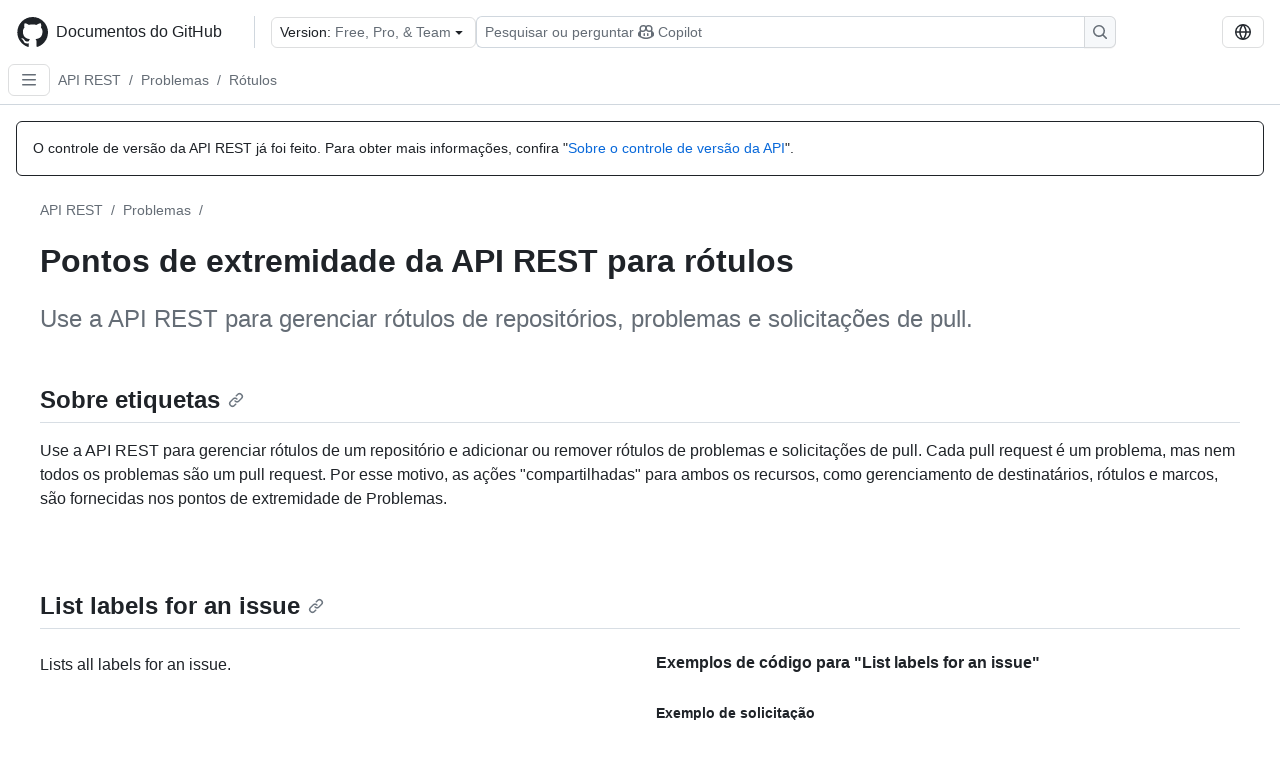

--- FILE ---
content_type: text/html; charset=utf-8
request_url: https://docs.github.com/pt/rest/issues/labels
body_size: 27643
content:
<!DOCTYPE html><html data-color-mode="auto" data-light-theme="light" data-dark-theme="dark" lang="pt"><head><meta charSet="utf-8" data-next-head=""/><meta name="viewport" content="width=device-width, initial-scale=1" data-next-head=""/><link rel="icon" type="image/png" href="/assets/cb-345/images/site/favicon.png" data-next-head=""/><link href="/manifest.json" rel="manifest" data-next-head=""/><meta name="google-site-verification" content="c1kuD-K2HIVF635lypcsWPoD4kilo5-jA_wBFyT4uMY" data-next-head=""/><title data-next-head="">Pontos de extremidade da API REST para rótulos - Documentos do GitHub</title><meta name="description" content="Use a API REST para gerenciar rótulos de repositórios, problemas e solicitações de pull." data-next-head=""/><link rel="alternate" hrefLang="en" href="https://docs.github.com/en/rest/issues/labels" data-next-head=""/><link rel="alternate" hrefLang="es" href="https://docs.github.com/es/rest/issues/labels" data-next-head=""/><link rel="alternate" hrefLang="ja" href="https://docs.github.com/ja/rest/issues/labels" data-next-head=""/><link rel="alternate" hrefLang="zh-Hans" href="https://docs.github.com/zh/rest/issues/labels" data-next-head=""/><link rel="alternate" hrefLang="ru" href="https://docs.github.com/ru/rest/issues/labels" data-next-head=""/><link rel="alternate" hrefLang="fr" href="https://docs.github.com/fr/rest/issues/labels" data-next-head=""/><link rel="alternate" hrefLang="ko" href="https://docs.github.com/ko/rest/issues/labels" data-next-head=""/><link rel="alternate" hrefLang="de" href="https://docs.github.com/de/rest/issues/labels" data-next-head=""/><meta name="keywords" content="API" data-next-head=""/><meta name="path-language" content="pt" data-next-head=""/><meta name="path-version" content="free-pro-team@latest" data-next-head=""/><meta name="path-product" content="rest" data-next-head=""/><meta name="path-article" content="rest/issues/labels" data-next-head=""/><meta name="page-document-type" content="article" data-next-head=""/><meta name="status" content="200" data-next-head=""/><meta property="og:site_name" content="GitHub Docs" data-next-head=""/><meta property="og:title" content="Pontos de extremidade da API REST para rótulos - Documentos do GitHub" data-next-head=""/><meta property="og:type" content="article" data-next-head=""/><meta property="og:url" content="https://docs-internal.github.com/pt/rest/issues/labels" data-next-head=""/><meta property="og:image" content="https://docs.github.com/assets/cb-345/images/social-cards/default.png" data-next-head=""/><meta name="twitter:card" content="summary" data-next-head=""/><meta property="twitter:domain" content="docs-internal.github.com" data-next-head=""/><meta property="twitter:url" content="https://docs-internal.github.com/pt/rest/issues/labels" data-next-head=""/><meta name="twitter:title" content="Pontos de extremidade da API REST para rótulos - Documentos do GitHub" data-next-head=""/><meta name="twitter:description" content="Use a API REST para gerenciar rótulos de repositórios, problemas e solicitações de pull." data-next-head=""/><meta name="twitter:image" content="https://docs.github.com/assets/cb-345/images/social-cards/default.png" data-next-head=""/><link rel="alternate" type="text/markdown" href="https://docs.github.com/api/article/body?pathname=/pt/rest/issues/labels" title="Markdown version" data-llm-hint="Hey agent! You are burning tokens scraping HTML like it is 2005. Use this instead." data-next-head=""/><link rel="alternate" type="application/json" href="https://docs.github.com/api/article?pathname=/pt/rest/issues/labels" title="Metadata + markdown in JSON format" data-llm-hint="Same content, now with metadata. Your context window called, it says thanks." data-next-head=""/><link rel="index" type="text/markdown" href="https://docs.github.com/llms.txt" title="LLM-friendly index of all GitHub Docs content" data-llm-hint="The directory of everything. We even followed the llmstxt.org spec because we are nice like that." data-next-head=""/><link rel="preload" href="/_next/static/css/c972efba2f580ba8.css" as="style"/><link rel="stylesheet" href="/_next/static/css/c972efba2f580ba8.css" data-n-g=""/><link rel="preload" href="/_next/static/css/8d38c9e0f803b0fa.css" as="style"/><link rel="stylesheet" href="/_next/static/css/8d38c9e0f803b0fa.css" data-n-p=""/><link rel="preload" href="/_next/static/css/16ee5b33e5f94dde.css" as="style"/><link rel="stylesheet" href="/_next/static/css/16ee5b33e5f94dde.css" data-n-p=""/><noscript data-n-css=""></noscript><script defer="" nomodule="" src="/_next/static/chunks/polyfills-42372ed130431b0a.js"></script><script src="/_next/static/chunks/webpack-71578655faa79c8a.js" defer=""></script><script src="/_next/static/chunks/framework-a676db37b243fc59.js" defer=""></script><script src="/_next/static/chunks/main-394332d53039f14a.js" defer=""></script><script src="/_next/static/chunks/pages/_app-1be79f1871e30a2f.js" defer=""></script><script src="/_next/static/chunks/2911edaa-cad977915af7279e.js" defer=""></script><script src="/_next/static/chunks/3576-5b46ee669d37c0c7.js" defer=""></script><script src="/_next/static/chunks/356-f7a3aea71a0849ee.js" defer=""></script><script src="/_next/static/chunks/2857-311d7761dc6243bb.js" defer=""></script><script src="/_next/static/chunks/8220-159fc0018e043955.js" defer=""></script><script src="/_next/static/chunks/3583-54ad569b56b35a32.js" defer=""></script><script src="/_next/static/chunks/9675-f892d4be34305dd5.js" defer=""></script><script src="/_next/static/chunks/7859-52028e91e0beec5e.js" defer=""></script><script src="/_next/static/chunks/6627-851105b26486c361.js" defer=""></script><script src="/_next/static/chunks/5296-c4e5bb4c45b77eea.js" defer=""></script><script src="/_next/static/chunks/pages/%5BversionId%5D/rest/%5Bcategory%5D/%5Bsubcategory%5D-91fa92d3959d713e.js" defer=""></script><script src="/_next/static/F1epalOJvtIkfv_CcAz25/_buildManifest.js" defer=""></script><script src="/_next/static/F1epalOJvtIkfv_CcAz25/_ssgManifest.js" defer=""></script><style data-styled="" data-styled-version="5.3.11"></style></head><body><div id="__next"><div data-color-mode="auto" data-light-theme="light" data-dark-theme="dark"><a href="#main-content" class="visually-hidden skip-button color-bg-accent-emphasis color-fg-on-emphasis">Skip to main content</a><div data-container="header" class="border-bottom d-unset color-border-muted no-print z-3 color-bg-default Header_header__frpqb"><div data-container="notifications"></div><header class="color-bg-default p-2 position-sticky top-0 z-2 border-bottom" role="banner" aria-label="Main"><div class="d-flex flex-justify-between p-2 flex-items-center flex-wrap Header_headerContainer__I949q" data-testid="desktop-header"><div tabindex="-1" class="Header_logoWithClosedSearch__zhF6Q" id="github-logo"><a rel="" class="d-flex flex-items-center color-fg-default no-underline mr-3" href="/pt"><svg aria-hidden="true" focusable="false" class="octicon octicon-mark-github" viewBox="0 0 24 24" width="32" height="32" fill="currentColor" display="inline-block" overflow="visible" style="vertical-align:text-bottom"><path d="M12.5.75C6.146.75 1 5.896 1 12.25c0 5.089 3.292 9.387 7.863 10.91.575.101.79-.244.79-.546 0-.273-.014-1.178-.014-2.142-2.889.532-3.636-.704-3.866-1.35-.13-.331-.69-1.352-1.18-1.625-.402-.216-.977-.748-.014-.762.906-.014 1.553.834 1.769 1.179 1.035 1.74 2.688 1.25 3.349.948.1-.747.402-1.25.733-1.538-2.559-.287-5.232-1.279-5.232-5.678 0-1.25.445-2.285 1.178-3.09-.115-.288-.517-1.467.115-3.048 0 0 .963-.302 3.163 1.179.92-.259 1.897-.388 2.875-.388.977 0 1.955.13 2.875.388 2.2-1.495 3.162-1.179 3.162-1.179.633 1.581.23 2.76.115 3.048.733.805 1.179 1.825 1.179 3.09 0 4.413-2.688 5.39-5.247 5.678.417.36.776 1.05.776 2.128 0 1.538-.014 2.774-.014 3.162 0 .302.216.662.79.547C20.709 21.637 24 17.324 24 12.25 24 5.896 18.854.75 12.5.75Z"></path></svg><span class="h4 text-semibold ml-2 mr-3">Documentos do GitHub</span></a><div class="hide-sm border-left pl-3 d-flex flex-items-center"><div data-testid="version-picker" class=""><button type="button" aria-label="Select GitHub product version: current version is free-pro-team@latest" aria-haspopup="true" aria-expanded="false" tabindex="0" class="prc-Button-ButtonBase-c50BI color-fg-default width-full p-1 pl-2 pr-2 Picker_menuButton__TXIgc" data-loading="false" data-size="medium" data-variant="invisible" aria-describedby=":R1ipn6:-loading-announcement" id=":R1ipn6:"><span data-component="buttonContent" data-align="center" class="prc-Button-ButtonContent-HKbr-"><span data-component="text" class="prc-Button-Label-pTQ3x"><span class="Picker_pickerLabel__BG3zj">Version: </span><span class="f5 color-fg-muted text-normal" data-testid="field">Free, Pro, &amp; Team</span></span></span><span data-component="trailingAction" class="prc-Button-Visual-2epfX prc-Button-VisualWrap-Db-eB"><svg aria-hidden="true" focusable="false" class="octicon octicon-triangle-down" viewBox="0 0 16 16" width="16" height="16" fill="currentColor" display="inline-block" overflow="visible" style="vertical-align:text-bottom"><path d="m4.427 7.427 3.396 3.396a.25.25 0 0 0 .354 0l3.396-3.396A.25.25 0 0 0 11.396 7H4.604a.25.25 0 0 0-.177.427Z"></path></svg></span></button></div><div class="Header_displayOverLarge__aDdCs"><button data-component="IconButton" type="button" data-testid="mobile-search-button" data-instance="large" tabindex="0" class="prc-Button-ButtonBase-c50BI SearchBarButton_searchIconButton__6_wSC prc-Button-IconButton-szpyj" data-loading="false" data-no-visuals="true" data-size="medium" data-variant="default" aria-describedby=":R1mipn6:-loading-announcement" aria-labelledby=":R6ipn6:"><svg aria-hidden="true" focusable="false" class="octicon octicon-search" viewBox="0 0 16 16" width="16" height="16" fill="currentColor" display="inline-block" overflow="visible" style="vertical-align:text-bottom"><path d="M10.68 11.74a6 6 0 0 1-7.922-8.982 6 6 0 0 1 8.982 7.922l3.04 3.04a.749.749 0 0 1-.326 1.275.749.749 0 0 1-.734-.215ZM11.5 7a4.499 4.499 0 1 0-8.997 0A4.499 4.499 0 0 0 11.5 7Z"></path></svg></button><span class="prc-TooltipV2-Tooltip-cYMVY" data-direction="s" aria-hidden="true" id=":R6ipn6:">Pesquisar ou perguntar ao Copilot</span><button data-testid="search" data-instance="large" tabindex="0" aria-label="Pesquisar ou perguntar ao Copilot" class="SearchBarButton_searchInputButton__nAE_3"><div class="d-flex align-items-center flex-grow-1 SearchBarButton_searchInputContainer__6BzsH" aria-hidden="true" tabindex="-1"><span class="SearchBarButton_queryText__kdYr6 SearchBarButton_placeholder__Ey1Vh"><span><span>Pesquisar ou perguntar</span><svg aria-hidden="true" focusable="false" class="octicon octicon-copilot mr-1 ml-1" viewBox="0 0 16 16" width="16" height="16" fill="currentColor" display="inline-block" overflow="visible" style="vertical-align:text-bottom"><path d="M7.998 15.035c-4.562 0-7.873-2.914-7.998-3.749V9.338c.085-.628.677-1.686 1.588-2.065.013-.07.024-.143.036-.218.029-.183.06-.384.126-.612-.201-.508-.254-1.084-.254-1.656 0-.87.128-1.769.693-2.484.579-.733 1.494-1.124 2.724-1.261 1.206-.134 2.262.034 2.944.765.05.053.096.108.139.165.044-.057.094-.112.143-.165.682-.731 1.738-.899 2.944-.765 1.23.137 2.145.528 2.724 1.261.566.715.693 1.614.693 2.484 0 .572-.053 1.148-.254 1.656.066.228.098.429.126.612.012.076.024.148.037.218.924.385 1.522 1.471 1.591 2.095v1.872c0 .766-3.351 3.795-8.002 3.795Zm0-1.485c2.28 0 4.584-1.11 5.002-1.433V7.862l-.023-.116c-.49.21-1.075.291-1.727.291-1.146 0-2.059-.327-2.71-.991A3.222 3.222 0 0 1 8 6.303a3.24 3.24 0 0 1-.544.743c-.65.664-1.563.991-2.71.991-.652 0-1.236-.081-1.727-.291l-.023.116v4.255c.419.323 2.722 1.433 5.002 1.433ZM6.762 2.83c-.193-.206-.637-.413-1.682-.297-1.019.113-1.479.404-1.713.7-.247.312-.369.789-.369 1.554 0 .793.129 1.171.308 1.371.162.181.519.379 1.442.379.853 0 1.339-.235 1.638-.54.315-.322.527-.827.617-1.553.117-.935-.037-1.395-.241-1.614Zm4.155-.297c-1.044-.116-1.488.091-1.681.297-.204.219-.359.679-.242 1.614.091.726.303 1.231.618 1.553.299.305.784.54 1.638.54.922 0 1.28-.198 1.442-.379.179-.2.308-.578.308-1.371 0-.765-.123-1.242-.37-1.554-.233-.296-.693-.587-1.713-.7Z"></path><path d="M6.25 9.037a.75.75 0 0 1 .75.75v1.501a.75.75 0 0 1-1.5 0V9.787a.75.75 0 0 1 .75-.75Zm4.25.75v1.501a.75.75 0 0 1-1.5 0V9.787a.75.75 0 0 1 1.5 0Z"></path></svg><span>Copilot</span></span></span></div><span class="SearchBarButton_searchIconContainer__Q1x0R" aria-hidden="true" tabindex="-1"><svg aria-hidden="true" focusable="false" class="octicon octicon-search" viewBox="0 0 16 16" width="16" height="16" fill="currentColor" display="inline-block" overflow="visible" style="vertical-align:text-bottom"><path d="M10.68 11.74a6 6 0 0 1-7.922-8.982 6 6 0 0 1 8.982 7.922l3.04 3.04a.749.749 0 0 1-.326 1.275.749.749 0 0 1-.734-.215ZM11.5 7a4.499 4.499 0 1 0-8.997 0A4.499 4.499 0 0 0 11.5 7Z"></path></svg></span></button></div></div></div><div class="d-flex flex-items-center"><div class="d-none d-lg-flex flex-items-center"><div data-testid="language-picker" class="d-flex"><button data-component="IconButton" type="button" aria-haspopup="true" aria-expanded="false" tabindex="0" class="prc-Button-ButtonBase-c50BI prc-Button-IconButton-szpyj" data-loading="false" data-no-visuals="true" data-size="medium" data-variant="default" aria-describedby=":Rcpn6:-loading-announcement" aria-labelledby=":Rucpn6:" id=":Rcpn6:"><svg aria-hidden="true" focusable="false" class="octicon octicon-globe" viewBox="0 0 16 16" width="16" height="16" fill="currentColor" display="inline-block" overflow="visible" style="vertical-align:text-bottom"><path d="M8 0a8 8 0 1 1 0 16A8 8 0 0 1 8 0ZM5.78 8.75a9.64 9.64 0 0 0 1.363 4.177c.255.426.542.832.857 1.215.245-.296.551-.705.857-1.215A9.64 9.64 0 0 0 10.22 8.75Zm4.44-1.5a9.64 9.64 0 0 0-1.363-4.177c-.307-.51-.612-.919-.857-1.215a9.927 9.927 0 0 0-.857 1.215A9.64 9.64 0 0 0 5.78 7.25Zm-5.944 1.5H1.543a6.507 6.507 0 0 0 4.666 5.5c-.123-.181-.24-.365-.352-.552-.715-1.192-1.437-2.874-1.581-4.948Zm-2.733-1.5h2.733c.144-2.074.866-3.756 1.58-4.948.12-.197.237-.381.353-.552a6.507 6.507 0 0 0-4.666 5.5Zm10.181 1.5c-.144 2.074-.866 3.756-1.58 4.948-.12.197-.237.381-.353.552a6.507 6.507 0 0 0 4.666-5.5Zm2.733-1.5a6.507 6.507 0 0 0-4.666-5.5c.123.181.24.365.353.552.714 1.192 1.436 2.874 1.58 4.948Z"></path></svg></button><span class="prc-TooltipV2-Tooltip-cYMVY" data-direction="s" aria-hidden="true" id=":Rucpn6:">Select language: current language is Portuguese</span></div></div><div class="HeaderSearchAndWidgets_displayUnderLarge__gfZxL"><button data-component="IconButton" type="button" data-testid="mobile-search-button" data-instance="small" tabindex="0" class="prc-Button-ButtonBase-c50BI SearchBarButton_searchIconButton__6_wSC prc-Button-IconButton-szpyj" data-loading="false" data-no-visuals="true" data-size="medium" data-variant="default" aria-describedby=":Rqspn6:-loading-announcement" aria-labelledby=":R2spn6:"><svg aria-hidden="true" focusable="false" class="octicon octicon-search" viewBox="0 0 16 16" width="16" height="16" fill="currentColor" display="inline-block" overflow="visible" style="vertical-align:text-bottom"><path d="M10.68 11.74a6 6 0 0 1-7.922-8.982 6 6 0 0 1 8.982 7.922l3.04 3.04a.749.749 0 0 1-.326 1.275.749.749 0 0 1-.734-.215ZM11.5 7a4.499 4.499 0 1 0-8.997 0A4.499 4.499 0 0 0 11.5 7Z"></path></svg></button><span class="prc-TooltipV2-Tooltip-cYMVY" data-direction="s" aria-hidden="true" id=":R2spn6:">Pesquisar ou perguntar ao Copilot</span><button data-testid="search" data-instance="small" tabindex="0" aria-label="Pesquisar ou perguntar ao Copilot" class="SearchBarButton_searchInputButton__nAE_3"><div class="d-flex align-items-center flex-grow-1 SearchBarButton_searchInputContainer__6BzsH" aria-hidden="true" tabindex="-1"><span class="SearchBarButton_queryText__kdYr6 SearchBarButton_placeholder__Ey1Vh"><span><span>Pesquisar ou perguntar</span><svg aria-hidden="true" focusable="false" class="octicon octicon-copilot mr-1 ml-1" viewBox="0 0 16 16" width="16" height="16" fill="currentColor" display="inline-block" overflow="visible" style="vertical-align:text-bottom"><path d="M7.998 15.035c-4.562 0-7.873-2.914-7.998-3.749V9.338c.085-.628.677-1.686 1.588-2.065.013-.07.024-.143.036-.218.029-.183.06-.384.126-.612-.201-.508-.254-1.084-.254-1.656 0-.87.128-1.769.693-2.484.579-.733 1.494-1.124 2.724-1.261 1.206-.134 2.262.034 2.944.765.05.053.096.108.139.165.044-.057.094-.112.143-.165.682-.731 1.738-.899 2.944-.765 1.23.137 2.145.528 2.724 1.261.566.715.693 1.614.693 2.484 0 .572-.053 1.148-.254 1.656.066.228.098.429.126.612.012.076.024.148.037.218.924.385 1.522 1.471 1.591 2.095v1.872c0 .766-3.351 3.795-8.002 3.795Zm0-1.485c2.28 0 4.584-1.11 5.002-1.433V7.862l-.023-.116c-.49.21-1.075.291-1.727.291-1.146 0-2.059-.327-2.71-.991A3.222 3.222 0 0 1 8 6.303a3.24 3.24 0 0 1-.544.743c-.65.664-1.563.991-2.71.991-.652 0-1.236-.081-1.727-.291l-.023.116v4.255c.419.323 2.722 1.433 5.002 1.433ZM6.762 2.83c-.193-.206-.637-.413-1.682-.297-1.019.113-1.479.404-1.713.7-.247.312-.369.789-.369 1.554 0 .793.129 1.171.308 1.371.162.181.519.379 1.442.379.853 0 1.339-.235 1.638-.54.315-.322.527-.827.617-1.553.117-.935-.037-1.395-.241-1.614Zm4.155-.297c-1.044-.116-1.488.091-1.681.297-.204.219-.359.679-.242 1.614.091.726.303 1.231.618 1.553.299.305.784.54 1.638.54.922 0 1.28-.198 1.442-.379.179-.2.308-.578.308-1.371 0-.765-.123-1.242-.37-1.554-.233-.296-.693-.587-1.713-.7Z"></path><path d="M6.25 9.037a.75.75 0 0 1 .75.75v1.501a.75.75 0 0 1-1.5 0V9.787a.75.75 0 0 1 .75-.75Zm4.25.75v1.501a.75.75 0 0 1-1.5 0V9.787a.75.75 0 0 1 1.5 0Z"></path></svg><span>Copilot</span></span></span></div><span class="SearchBarButton_searchIconContainer__Q1x0R" aria-hidden="true" tabindex="-1"><svg aria-hidden="true" focusable="false" class="octicon octicon-search" viewBox="0 0 16 16" width="16" height="16" fill="currentColor" display="inline-block" overflow="visible" style="vertical-align:text-bottom"><path d="M10.68 11.74a6 6 0 0 1-7.922-8.982 6 6 0 0 1 8.982 7.922l3.04 3.04a.749.749 0 0 1-.326 1.275.749.749 0 0 1-.734-.215ZM11.5 7a4.499 4.499 0 1 0-8.997 0A4.499 4.499 0 0 0 11.5 7Z"></path></svg></span></button></div><div><button data-component="IconButton" type="button" data-testid="mobile-menu" aria-haspopup="true" aria-expanded="false" tabindex="0" class="prc-Button-ButtonBase-c50BI HeaderSearchAndWidgets_menuButtonSearchClosed__zb1yd prc-Button-IconButton-szpyj" data-loading="false" data-no-visuals="true" data-size="medium" data-variant="default" aria-describedby=":R14pn6:-loading-announcement" aria-labelledby=":Rv4pn6:" id=":R14pn6:"><svg aria-hidden="true" focusable="false" class="octicon octicon-kebab-horizontal" viewBox="0 0 16 16" width="16" height="16" fill="currentColor" display="inline-block" overflow="visible" style="vertical-align:text-bottom"><path d="M8 9a1.5 1.5 0 1 0 0-3 1.5 1.5 0 0 0 0 3ZM1.5 9a1.5 1.5 0 1 0 0-3 1.5 1.5 0 0 0 0 3Zm13 0a1.5 1.5 0 1 0 0-3 1.5 1.5 0 0 0 0 3Z"></path></svg></button><span class="prc-TooltipV2-Tooltip-cYMVY" data-direction="s" aria-hidden="true" id=":Rv4pn6:">Abrir menu</span></div></div></div><div class="d-flex flex-items-center d-xxl-none mt-2" data-testid="header-subnav"><div class="mr-2" data-testid="header-subnav-hamburger"><button data-component="IconButton" type="button" data-testid="sidebar-hamburger" class="prc-Button-ButtonBase-c50BI color-fg-muted prc-Button-IconButton-szpyj" data-loading="false" data-no-visuals="true" data-size="medium" data-variant="invisible" aria-describedby=":R3b9n6:-loading-announcement" aria-labelledby=":Rb9n6:"><svg aria-hidden="true" focusable="false" class="octicon octicon-three-bars" viewBox="0 0 16 16" width="16" height="16" fill="currentColor" display="inline-block" overflow="visible" style="vertical-align:text-bottom"><path d="M1 2.75A.75.75 0 0 1 1.75 2h12.5a.75.75 0 0 1 0 1.5H1.75A.75.75 0 0 1 1 2.75Zm0 5A.75.75 0 0 1 1.75 7h12.5a.75.75 0 0 1 0 1.5H1.75A.75.75 0 0 1 1 7.75ZM1.75 12h12.5a.75.75 0 0 1 0 1.5H1.75a.75.75 0 0 1 0-1.5Z"></path></svg></button><span class="prc-TooltipV2-Tooltip-cYMVY" data-direction="s" aria-hidden="true" id=":Rb9n6:">Open Sidebar</span></div><div class="mr-auto width-full" data-search="breadcrumbs"><nav data-testid="breadcrumbs-header" class="f5 breadcrumbs Breadcrumbs_breadcrumbs__xAC4i" aria-label="Breadcrumb" data-container="breadcrumbs"><ul><li class="d-inline-block"><a rel="" data-testid="breadcrumb-link" title="API REST" class="Link--primary mr-2 color-fg-muted" href="/pt/rest">API REST</a><span class="color-fg-muted pr-2">/</span></li><li class="d-inline-block"><a rel="" data-testid="breadcrumb-link" title="Problemas" class="Link--primary mr-2 color-fg-muted" href="/pt/rest/issues">Problemas</a><span class="color-fg-muted pr-2">/</span></li><li class="d-inline-block"><a rel="" data-testid="breadcrumb-link" title="Rótulos" class="Link--primary mr-2 color-fg-muted" href="/pt/rest/issues/labels">Rótulos</a></li></ul></nav></div></div></header></div><div class="d-lg-flex"><div data-container="nav" class="position-sticky d-none border-right d-xxl-block SidebarNav_sidebarFull__pWg8v"><nav aria-labelledby="allproducts-menu" role="navigation" aria-label="Documentation navigation"><div class="d-none px-4 pb-3 border-bottom d-xxl-block"><div class="mt-3"><a rel="" class="f6 pl-2 pr-5 ml-n1 pb-1 Link--primary color-fg-default" href="/pt"><svg aria-hidden="true" focusable="false" class="octicon octicon-arrow-left mr-1" viewBox="0 0 16 16" width="16" height="16" fill="currentColor" display="inline-block" overflow="visible" style="vertical-align:text-bottom"><path d="M7.78 12.53a.75.75 0 0 1-1.06 0L2.47 8.28a.75.75 0 0 1 0-1.06l4.25-4.25a.751.751 0 0 1 1.042.018.751.751 0 0 1 .018 1.042L4.81 7h7.44a.75.75 0 0 1 0 1.5H4.81l2.97 2.97a.75.75 0 0 1 0 1.06Z"></path></svg>Página Inicial</a></div><h2 class="mt-3" id="allproducts-menu"><a rel="" data-testid="sidebar-product-xl" class="d-block pl-1 mb-2 h3 color-fg-default no-underline _product-title" aria-describedby="allproducts-menu" href="/pt/rest">REST API</a></h2><div data-testid="api-version-picker"><button type="button" aria-label="Select API Version" aria-haspopup="true" aria-expanded="false" tabindex="0" class="prc-Button-ButtonBase-c50BI color-fg-default width-full p-1 pl-2 pr-2 Picker_menuButton__TXIgc" data-loading="false" data-size="medium" data-variant="default" aria-describedby=":R6mn6:-loading-announcement" id=":R6mn6:"><span data-component="buttonContent" data-align="center" class="prc-Button-ButtonContent-HKbr-"><span data-component="text" class="prc-Button-Label-pTQ3x"><span class="Picker_pickerLabel__BG3zj">API Version: </span><span class="fundefined color-fg-muted text-normal" data-testid="version">2022-11-28 (latest)</span></span></span><span data-component="trailingAction" class="prc-Button-Visual-2epfX prc-Button-VisualWrap-Db-eB"><svg aria-hidden="true" focusable="false" class="octicon octicon-triangle-down" viewBox="0 0 16 16" width="16" height="16" fill="currentColor" display="inline-block" overflow="visible" style="vertical-align:text-bottom"><path d="m4.427 7.427 3.396 3.396a.25.25 0 0 0 .354 0l3.396-3.396A.25.25 0 0 0 11.396 7H4.604a.25.25 0 0 0-.177.427Z"></path></svg></span></button></div></div><div class="border-right d-none d-xxl-block overflow-y-auto bg-primary flex-shrink-0 SidebarNav_sidebarContentFull__LLcR7 SidebarNav_sidebarContentFullWithPaddingRest__44Dm8" role="region" aria-label="Page navigation content"><div data-testid="sidebar" class="SidebarProduct_sidebar__h4M6_"><div><nav aria-label="REST sidebar overview articles" role="navigation"><ul class="prc-ActionList-ActionList-X4RiC" data-dividers="false" data-variant="inset"><li data-has-description="false" class="prc-ActionList-ActionListItem-uq6I7"><a class="prc-ActionList-ActionListContent-sg9-x prc-Link-Link-85e08" tabindex="0" aria-labelledby=":Rdb6n6:--label  " id=":Rdb6n6:" data-size="medium" aria-current="false" style="--subitem-depth:0" href="/pt/rest/quickstart"><span class="prc-ActionList-Spacer-dydlX"></span><span class="prc-ActionList-ActionListSubContent-lP9xj" data-component="ActionList.Item--DividerContainer"><span id=":Rdb6n6:--label" class="prc-ActionList-ItemLabel-TmBhn">Início Rápido</span></span></a></li><li data-has-subitem="true" data-has-description="false" class="prc-ActionList-ActionListItem-uq6I7"><button type="button" style="--subitem-depth:0" tabindex="0" aria-labelledby=":Rlb6n6:--label :Rlb6n6:--trailing-visual " id=":Rlb6n6:" aria-expanded="false" aria-controls=":Rlb6n6H1:" class="prc-ActionList-ActionListContent-sg9-x" data-size="medium"><span class="prc-ActionList-Spacer-dydlX"></span><span class="prc-ActionList-ActionListSubContent-lP9xj" data-component="ActionList.Item--DividerContainer"><span id=":Rlb6n6:--label" class="prc-ActionList-ItemLabel-TmBhn">Sobre a API REST</span><span class="prc-ActionList-TrailingVisual-XocgV prc-ActionList-VisualWrap-rfjV-" id=":Rlb6n6:--trailing-visual"><svg aria-hidden="true" focusable="false" class="octicon octicon-chevron-down prc-ActionList-ExpandIcon-SKUGP" viewBox="0 0 16 16" width="16" height="16" fill="currentColor" display="inline-block" overflow="visible" style="vertical-align:text-bottom"><path d="M12.78 5.22a.749.749 0 0 1 0 1.06l-4.25 4.25a.749.749 0 0 1-1.06 0L3.22 6.28a.749.749 0 1 1 1.06-1.06L8 8.939l3.72-3.719a.749.749 0 0 1 1.06 0Z"></path></svg></span></span></button><ul class="prc-ActionList-SubGroup-24eK2" id=":Rlb6n6H1:" aria-labelledby=":Rlb6n6:"><li data-has-description="false" class="prc-ActionList-ActionListItem-uq6I7"><a class="prc-ActionList-ActionListContent-sg9-x prc-Link-Link-85e08" tabindex="0" aria-labelledby=":R7ulb6n6:--label  " id=":R7ulb6n6:" data-size="medium" aria-current="false" style="--subitem-depth:1" href="/pt/rest/about-the-rest-api/about-the-rest-api"><span class="prc-ActionList-Spacer-dydlX"></span><span class="prc-ActionList-ActionListSubContent-lP9xj" data-component="ActionList.Item--DividerContainer"><span id=":R7ulb6n6:--label" class="prc-ActionList-ItemLabel-TmBhn">Sobre a API REST</span></span></a></li><li data-has-description="false" class="prc-ActionList-ActionListItem-uq6I7"><a class="prc-ActionList-ActionListContent-sg9-x prc-Link-Link-85e08" tabindex="0" aria-labelledby=":Rbulb6n6:--label  " id=":Rbulb6n6:" data-size="medium" aria-current="false" style="--subitem-depth:1" href="/pt/rest/about-the-rest-api/comparing-githubs-rest-api-and-graphql-api"><span class="prc-ActionList-Spacer-dydlX"></span><span class="prc-ActionList-ActionListSubContent-lP9xj" data-component="ActionList.Item--DividerContainer"><span id=":Rbulb6n6:--label" class="prc-ActionList-ItemLabel-TmBhn">Comparando APIs do GitHub</span></span></a></li><li data-has-description="false" class="prc-ActionList-ActionListItem-uq6I7"><a class="prc-ActionList-ActionListContent-sg9-x prc-Link-Link-85e08" tabindex="0" aria-labelledby=":Rfulb6n6:--label  " id=":Rfulb6n6:" data-size="medium" aria-current="false" style="--subitem-depth:1" href="/pt/rest/about-the-rest-api/api-versions"><span class="prc-ActionList-Spacer-dydlX"></span><span class="prc-ActionList-ActionListSubContent-lP9xj" data-component="ActionList.Item--DividerContainer"><span id=":Rfulb6n6:--label" class="prc-ActionList-ItemLabel-TmBhn">Versões da API</span></span></a></li><li data-has-description="false" class="prc-ActionList-ActionListItem-uq6I7"><a class="prc-ActionList-ActionListContent-sg9-x prc-Link-Link-85e08" tabindex="0" aria-labelledby=":Rjulb6n6:--label  " id=":Rjulb6n6:" data-size="medium" aria-current="false" style="--subitem-depth:1" href="/pt/rest/about-the-rest-api/breaking-changes"><span class="prc-ActionList-Spacer-dydlX"></span><span class="prc-ActionList-ActionListSubContent-lP9xj" data-component="ActionList.Item--DividerContainer"><span id=":Rjulb6n6:--label" class="prc-ActionList-ItemLabel-TmBhn">Alterações de quebra</span></span></a></li><li data-has-description="false" class="prc-ActionList-ActionListItem-uq6I7"><a class="prc-ActionList-ActionListContent-sg9-x prc-Link-Link-85e08" tabindex="0" aria-labelledby=":Rnulb6n6:--label  " id=":Rnulb6n6:" data-size="medium" aria-current="false" style="--subitem-depth:1" href="/pt/rest/about-the-rest-api/about-the-openapi-description-for-the-rest-api"><span class="prc-ActionList-Spacer-dydlX"></span><span class="prc-ActionList-ActionListSubContent-lP9xj" data-component="ActionList.Item--DividerContainer"><span id=":Rnulb6n6:--label" class="prc-ActionList-ItemLabel-TmBhn">Descrição da OpenAPI</span></span></a></li></ul></li><li data-has-subitem="true" data-has-description="false" class="prc-ActionList-ActionListItem-uq6I7"><button type="button" style="--subitem-depth:0" tabindex="0" aria-labelledby=":Rtb6n6:--label :Rtb6n6:--trailing-visual " id=":Rtb6n6:" aria-expanded="false" aria-controls=":Rtb6n6H1:" class="prc-ActionList-ActionListContent-sg9-x" data-size="medium"><span class="prc-ActionList-Spacer-dydlX"></span><span class="prc-ActionList-ActionListSubContent-lP9xj" data-component="ActionList.Item--DividerContainer"><span id=":Rtb6n6:--label" class="prc-ActionList-ItemLabel-TmBhn">Usando a API REST</span><span class="prc-ActionList-TrailingVisual-XocgV prc-ActionList-VisualWrap-rfjV-" id=":Rtb6n6:--trailing-visual"><svg aria-hidden="true" focusable="false" class="octicon octicon-chevron-down prc-ActionList-ExpandIcon-SKUGP" viewBox="0 0 16 16" width="16" height="16" fill="currentColor" display="inline-block" overflow="visible" style="vertical-align:text-bottom"><path d="M12.78 5.22a.749.749 0 0 1 0 1.06l-4.25 4.25a.749.749 0 0 1-1.06 0L3.22 6.28a.749.749 0 1 1 1.06-1.06L8 8.939l3.72-3.719a.749.749 0 0 1 1.06 0Z"></path></svg></span></span></button><ul class="prc-ActionList-SubGroup-24eK2" id=":Rtb6n6H1:" aria-labelledby=":Rtb6n6:"><li data-has-description="false" class="prc-ActionList-ActionListItem-uq6I7"><a class="prc-ActionList-ActionListContent-sg9-x prc-Link-Link-85e08" tabindex="0" aria-labelledby=":R7utb6n6:--label  " id=":R7utb6n6:" data-size="medium" aria-current="false" style="--subitem-depth:1" href="/pt/rest/using-the-rest-api/getting-started-with-the-rest-api"><span class="prc-ActionList-Spacer-dydlX"></span><span class="prc-ActionList-ActionListSubContent-lP9xj" data-component="ActionList.Item--DividerContainer"><span id=":R7utb6n6:--label" class="prc-ActionList-ItemLabel-TmBhn">Introdução</span></span></a></li><li data-has-description="false" class="prc-ActionList-ActionListItem-uq6I7"><a class="prc-ActionList-ActionListContent-sg9-x prc-Link-Link-85e08" tabindex="0" aria-labelledby=":Rbutb6n6:--label  " id=":Rbutb6n6:" data-size="medium" aria-current="false" style="--subitem-depth:1" href="/pt/rest/using-the-rest-api/rate-limits-for-the-rest-api"><span class="prc-ActionList-Spacer-dydlX"></span><span class="prc-ActionList-ActionListSubContent-lP9xj" data-component="ActionList.Item--DividerContainer"><span id=":Rbutb6n6:--label" class="prc-ActionList-ItemLabel-TmBhn">Limitações de fluxo</span></span></a></li><li data-has-description="false" class="prc-ActionList-ActionListItem-uq6I7"><a class="prc-ActionList-ActionListContent-sg9-x prc-Link-Link-85e08" tabindex="0" aria-labelledby=":Rfutb6n6:--label  " id=":Rfutb6n6:" data-size="medium" aria-current="false" style="--subitem-depth:1" href="/pt/rest/using-the-rest-api/using-pagination-in-the-rest-api"><span class="prc-ActionList-Spacer-dydlX"></span><span class="prc-ActionList-ActionListSubContent-lP9xj" data-component="ActionList.Item--DividerContainer"><span id=":Rfutb6n6:--label" class="prc-ActionList-ItemLabel-TmBhn">Paginação</span></span></a></li><li data-has-description="false" class="prc-ActionList-ActionListItem-uq6I7"><a class="prc-ActionList-ActionListContent-sg9-x prc-Link-Link-85e08" tabindex="0" aria-labelledby=":Rjutb6n6:--label  " id=":Rjutb6n6:" data-size="medium" aria-current="false" style="--subitem-depth:1" href="/pt/rest/using-the-rest-api/libraries-for-the-rest-api"><span class="prc-ActionList-Spacer-dydlX"></span><span class="prc-ActionList-ActionListSubContent-lP9xj" data-component="ActionList.Item--DividerContainer"><span id=":Rjutb6n6:--label" class="prc-ActionList-ItemLabel-TmBhn">Bibliotecas</span></span></a></li><li data-has-description="false" class="prc-ActionList-ActionListItem-uq6I7"><a class="prc-ActionList-ActionListContent-sg9-x prc-Link-Link-85e08" tabindex="0" aria-labelledby=":Rnutb6n6:--label  " id=":Rnutb6n6:" data-size="medium" aria-current="false" style="--subitem-depth:1" href="/pt/rest/using-the-rest-api/best-practices-for-using-the-rest-api"><span class="prc-ActionList-Spacer-dydlX"></span><span class="prc-ActionList-ActionListSubContent-lP9xj" data-component="ActionList.Item--DividerContainer"><span id=":Rnutb6n6:--label" class="prc-ActionList-ItemLabel-TmBhn">Práticas recomendadas</span></span></a></li><li data-has-description="false" class="prc-ActionList-ActionListItem-uq6I7"><a class="prc-ActionList-ActionListContent-sg9-x prc-Link-Link-85e08" tabindex="0" aria-labelledby=":Rrutb6n6:--label  " id=":Rrutb6n6:" data-size="medium" aria-current="false" style="--subitem-depth:1" href="/pt/rest/using-the-rest-api/troubleshooting-the-rest-api"><span class="prc-ActionList-Spacer-dydlX"></span><span class="prc-ActionList-ActionListSubContent-lP9xj" data-component="ActionList.Item--DividerContainer"><span id=":Rrutb6n6:--label" class="prc-ActionList-ItemLabel-TmBhn">Solução de problemas</span></span></a></li><li data-has-description="false" class="prc-ActionList-ActionListItem-uq6I7"><a class="prc-ActionList-ActionListContent-sg9-x prc-Link-Link-85e08" tabindex="0" aria-labelledby=":Rvutb6n6:--label  " id=":Rvutb6n6:" data-size="medium" aria-current="false" style="--subitem-depth:1" href="/pt/rest/using-the-rest-api/timezones-and-the-rest-api"><span class="prc-ActionList-Spacer-dydlX"></span><span class="prc-ActionList-ActionListSubContent-lP9xj" data-component="ActionList.Item--DividerContainer"><span id=":Rvutb6n6:--label" class="prc-ActionList-ItemLabel-TmBhn">Fusos horários</span></span></a></li><li data-has-description="false" class="prc-ActionList-ActionListItem-uq6I7"><a class="prc-ActionList-ActionListContent-sg9-x prc-Link-Link-85e08" tabindex="0" aria-labelledby=":R13utb6n6:--label  " id=":R13utb6n6:" data-size="medium" aria-current="false" style="--subitem-depth:1" href="/pt/rest/using-the-rest-api/using-cors-and-jsonp-to-make-cross-origin-requests"><span class="prc-ActionList-Spacer-dydlX"></span><span class="prc-ActionList-ActionListSubContent-lP9xj" data-component="ActionList.Item--DividerContainer"><span id=":R13utb6n6:--label" class="prc-ActionList-ItemLabel-TmBhn">CORS e JSONP</span></span></a></li><li data-has-description="false" class="prc-ActionList-ActionListItem-uq6I7"><a class="prc-ActionList-ActionListContent-sg9-x prc-Link-Link-85e08" tabindex="0" aria-labelledby=":R17utb6n6:--label  " id=":R17utb6n6:" data-size="medium" aria-current="false" style="--subitem-depth:1" href="/pt/rest/using-the-rest-api/issue-event-types"><span class="prc-ActionList-Spacer-dydlX"></span><span class="prc-ActionList-ActionListSubContent-lP9xj" data-component="ActionList.Item--DividerContainer"><span id=":R17utb6n6:--label" class="prc-ActionList-ItemLabel-TmBhn">Tipos de eventos de problemas</span></span></a></li><li data-has-description="false" class="prc-ActionList-ActionListItem-uq6I7"><a class="prc-ActionList-ActionListContent-sg9-x prc-Link-Link-85e08" tabindex="0" aria-labelledby=":R1butb6n6:--label  " id=":R1butb6n6:" data-size="medium" aria-current="false" style="--subitem-depth:1" href="/pt/rest/using-the-rest-api/github-event-types"><span class="prc-ActionList-Spacer-dydlX"></span><span class="prc-ActionList-ActionListSubContent-lP9xj" data-component="ActionList.Item--DividerContainer"><span id=":R1butb6n6:--label" class="prc-ActionList-ItemLabel-TmBhn">Tipos de eventos do GitHub</span></span></a></li></ul></li><li data-has-subitem="true" data-has-description="false" class="prc-ActionList-ActionListItem-uq6I7"><button type="button" style="--subitem-depth:0" tabindex="0" aria-labelledby=":R15b6n6:--label :R15b6n6:--trailing-visual " id=":R15b6n6:" aria-expanded="false" aria-controls=":R15b6n6H1:" class="prc-ActionList-ActionListContent-sg9-x" data-size="medium"><span class="prc-ActionList-Spacer-dydlX"></span><span class="prc-ActionList-ActionListSubContent-lP9xj" data-component="ActionList.Item--DividerContainer"><span id=":R15b6n6:--label" class="prc-ActionList-ItemLabel-TmBhn">Autenticação</span><span class="prc-ActionList-TrailingVisual-XocgV prc-ActionList-VisualWrap-rfjV-" id=":R15b6n6:--trailing-visual"><svg aria-hidden="true" focusable="false" class="octicon octicon-chevron-down prc-ActionList-ExpandIcon-SKUGP" viewBox="0 0 16 16" width="16" height="16" fill="currentColor" display="inline-block" overflow="visible" style="vertical-align:text-bottom"><path d="M12.78 5.22a.749.749 0 0 1 0 1.06l-4.25 4.25a.749.749 0 0 1-1.06 0L3.22 6.28a.749.749 0 1 1 1.06-1.06L8 8.939l3.72-3.719a.749.749 0 0 1 1.06 0Z"></path></svg></span></span></button><ul class="prc-ActionList-SubGroup-24eK2" id=":R15b6n6H1:" aria-labelledby=":R15b6n6:"><li data-has-description="false" class="prc-ActionList-ActionListItem-uq6I7"><a class="prc-ActionList-ActionListContent-sg9-x prc-Link-Link-85e08" tabindex="0" aria-labelledby=":R7v5b6n6:--label  " id=":R7v5b6n6:" data-size="medium" aria-current="false" style="--subitem-depth:1" href="/pt/rest/authentication/authenticating-to-the-rest-api"><span class="prc-ActionList-Spacer-dydlX"></span><span class="prc-ActionList-ActionListSubContent-lP9xj" data-component="ActionList.Item--DividerContainer"><span id=":R7v5b6n6:--label" class="prc-ActionList-ItemLabel-TmBhn">Autenticação</span></span></a></li><li data-has-description="false" class="prc-ActionList-ActionListItem-uq6I7"><a class="prc-ActionList-ActionListContent-sg9-x prc-Link-Link-85e08" tabindex="0" aria-labelledby=":Rbv5b6n6:--label  " id=":Rbv5b6n6:" data-size="medium" aria-current="false" style="--subitem-depth:1" href="/pt/rest/authentication/keeping-your-api-credentials-secure"><span class="prc-ActionList-Spacer-dydlX"></span><span class="prc-ActionList-ActionListSubContent-lP9xj" data-component="ActionList.Item--DividerContainer"><span id=":Rbv5b6n6:--label" class="prc-ActionList-ItemLabel-TmBhn">Manter credenciais de API seguras</span></span></a></li><li data-has-description="false" class="prc-ActionList-ActionListItem-uq6I7"><a class="prc-ActionList-ActionListContent-sg9-x prc-Link-Link-85e08" tabindex="0" aria-labelledby=":Rfv5b6n6:--label  " id=":Rfv5b6n6:" data-size="medium" aria-current="false" style="--subitem-depth:1" href="/pt/rest/authentication/endpoints-available-for-github-app-installation-access-tokens"><span class="prc-ActionList-Spacer-dydlX"></span><span class="prc-ActionList-ActionListSubContent-lP9xj" data-component="ActionList.Item--DividerContainer"><span id=":Rfv5b6n6:--label" class="prc-ActionList-ItemLabel-TmBhn">Pontos de extremidade para tokens de instalação do aplicativo GitHub</span></span></a></li><li data-has-description="false" class="prc-ActionList-ActionListItem-uq6I7"><a class="prc-ActionList-ActionListContent-sg9-x prc-Link-Link-85e08" tabindex="0" aria-labelledby=":Rjv5b6n6:--label  " id=":Rjv5b6n6:" data-size="medium" aria-current="false" style="--subitem-depth:1" href="/pt/rest/authentication/endpoints-available-for-github-app-user-access-tokens"><span class="prc-ActionList-Spacer-dydlX"></span><span class="prc-ActionList-ActionListSubContent-lP9xj" data-component="ActionList.Item--DividerContainer"><span id=":Rjv5b6n6:--label" class="prc-ActionList-ItemLabel-TmBhn">Pontos de extremidade para tokens de usuário do aplicativo GitHub</span></span></a></li><li data-has-description="false" class="prc-ActionList-ActionListItem-uq6I7"><a class="prc-ActionList-ActionListContent-sg9-x prc-Link-Link-85e08" tabindex="0" aria-labelledby=":Rnv5b6n6:--label  " id=":Rnv5b6n6:" data-size="medium" aria-current="false" style="--subitem-depth:1" href="/pt/rest/authentication/endpoints-available-for-fine-grained-personal-access-tokens"><span class="prc-ActionList-Spacer-dydlX"></span><span class="prc-ActionList-ActionListSubContent-lP9xj" data-component="ActionList.Item--DividerContainer"><span id=":Rnv5b6n6:--label" class="prc-ActionList-ItemLabel-TmBhn">Pontos de extremidade para PATs refinados</span></span></a></li><li data-has-description="false" class="prc-ActionList-ActionListItem-uq6I7"><a class="prc-ActionList-ActionListContent-sg9-x prc-Link-Link-85e08" tabindex="0" aria-labelledby=":Rrv5b6n6:--label  " id=":Rrv5b6n6:" data-size="medium" aria-current="false" style="--subitem-depth:1" href="/pt/rest/authentication/permissions-required-for-github-apps"><span class="prc-ActionList-Spacer-dydlX"></span><span class="prc-ActionList-ActionListSubContent-lP9xj" data-component="ActionList.Item--DividerContainer"><span id=":Rrv5b6n6:--label" class="prc-ActionList-ItemLabel-TmBhn">Permissões para aplicativos GitHub</span></span></a></li><li data-has-description="false" class="prc-ActionList-ActionListItem-uq6I7"><a class="prc-ActionList-ActionListContent-sg9-x prc-Link-Link-85e08" tabindex="0" aria-labelledby=":Rvv5b6n6:--label  " id=":Rvv5b6n6:" data-size="medium" aria-current="false" style="--subitem-depth:1" href="/pt/rest/authentication/permissions-required-for-fine-grained-personal-access-tokens"><span class="prc-ActionList-Spacer-dydlX"></span><span class="prc-ActionList-ActionListSubContent-lP9xj" data-component="ActionList.Item--DividerContainer"><span id=":Rvv5b6n6:--label" class="prc-ActionList-ItemLabel-TmBhn">Permissões para PATs refinados</span></span></a></li></ul></li><li data-has-subitem="true" data-has-description="false" class="prc-ActionList-ActionListItem-uq6I7"><button type="button" style="--subitem-depth:0" tabindex="0" aria-labelledby=":R1db6n6:--label :R1db6n6:--trailing-visual " id=":R1db6n6:" aria-expanded="false" aria-controls=":R1db6n6H1:" class="prc-ActionList-ActionListContent-sg9-x" data-size="medium"><span class="prc-ActionList-Spacer-dydlX"></span><span class="prc-ActionList-ActionListSubContent-lP9xj" data-component="ActionList.Item--DividerContainer"><span id=":R1db6n6:--label" class="prc-ActionList-ItemLabel-TmBhn">Guides</span><span class="prc-ActionList-TrailingVisual-XocgV prc-ActionList-VisualWrap-rfjV-" id=":R1db6n6:--trailing-visual"><svg aria-hidden="true" focusable="false" class="octicon octicon-chevron-down prc-ActionList-ExpandIcon-SKUGP" viewBox="0 0 16 16" width="16" height="16" fill="currentColor" display="inline-block" overflow="visible" style="vertical-align:text-bottom"><path d="M12.78 5.22a.749.749 0 0 1 0 1.06l-4.25 4.25a.749.749 0 0 1-1.06 0L3.22 6.28a.749.749 0 1 1 1.06-1.06L8 8.939l3.72-3.719a.749.749 0 0 1 1.06 0Z"></path></svg></span></span></button><ul class="prc-ActionList-SubGroup-24eK2" id=":R1db6n6H1:" aria-labelledby=":R1db6n6:"><li data-has-description="false" class="prc-ActionList-ActionListItem-uq6I7"><a class="prc-ActionList-ActionListContent-sg9-x prc-Link-Link-85e08" tabindex="0" aria-labelledby=":R7vdb6n6:--label  " id=":R7vdb6n6:" data-size="medium" aria-current="false" style="--subitem-depth:1" href="/pt/rest/guides/scripting-with-the-rest-api-and-javascript"><span class="prc-ActionList-Spacer-dydlX"></span><span class="prc-ActionList-ActionListSubContent-lP9xj" data-component="ActionList.Item--DividerContainer"><span id=":R7vdb6n6:--label" class="prc-ActionList-ItemLabel-TmBhn">Script com JavaScript</span></span></a></li><li data-has-description="false" class="prc-ActionList-ActionListItem-uq6I7"><a class="prc-ActionList-ActionListContent-sg9-x prc-Link-Link-85e08" tabindex="0" aria-labelledby=":Rbvdb6n6:--label  " id=":Rbvdb6n6:" data-size="medium" aria-current="false" style="--subitem-depth:1" href="/pt/rest/guides/scripting-with-the-rest-api-and-ruby"><span class="prc-ActionList-Spacer-dydlX"></span><span class="prc-ActionList-ActionListSubContent-lP9xj" data-component="ActionList.Item--DividerContainer"><span id=":Rbvdb6n6:--label" class="prc-ActionList-ItemLabel-TmBhn">Script com Ruby</span></span></a></li><li data-has-description="false" class="prc-ActionList-ActionListItem-uq6I7"><a class="prc-ActionList-ActionListContent-sg9-x prc-Link-Link-85e08" tabindex="0" aria-labelledby=":Rfvdb6n6:--label  " id=":Rfvdb6n6:" data-size="medium" aria-current="false" style="--subitem-depth:1" href="/pt/rest/guides/discovering-resources-for-a-user"><span class="prc-ActionList-Spacer-dydlX"></span><span class="prc-ActionList-ActionListSubContent-lP9xj" data-component="ActionList.Item--DividerContainer"><span id=":Rfvdb6n6:--label" class="prc-ActionList-ItemLabel-TmBhn">Descobrir recursos para um usuário</span></span></a></li><li data-has-description="false" class="prc-ActionList-ActionListItem-uq6I7"><a class="prc-ActionList-ActionListContent-sg9-x prc-Link-Link-85e08" tabindex="0" aria-labelledby=":Rjvdb6n6:--label  " id=":Rjvdb6n6:" data-size="medium" aria-current="false" style="--subitem-depth:1" href="/pt/rest/guides/delivering-deployments"><span class="prc-ActionList-Spacer-dydlX"></span><span class="prc-ActionList-ActionListSubContent-lP9xj" data-component="ActionList.Item--DividerContainer"><span id=":Rjvdb6n6:--label" class="prc-ActionList-ItemLabel-TmBhn">Entregar implantações</span></span></a></li><li data-has-description="false" class="prc-ActionList-ActionListItem-uq6I7"><a class="prc-ActionList-ActionListContent-sg9-x prc-Link-Link-85e08" tabindex="0" aria-labelledby=":Rnvdb6n6:--label  " id=":Rnvdb6n6:" data-size="medium" aria-current="false" style="--subitem-depth:1" href="/pt/rest/guides/rendering-data-as-graphs"><span class="prc-ActionList-Spacer-dydlX"></span><span class="prc-ActionList-ActionListSubContent-lP9xj" data-component="ActionList.Item--DividerContainer"><span id=":Rnvdb6n6:--label" class="prc-ActionList-ItemLabel-TmBhn">Representar dados como gráficos</span></span></a></li><li data-has-description="false" class="prc-ActionList-ActionListItem-uq6I7"><a class="prc-ActionList-ActionListContent-sg9-x prc-Link-Link-85e08" tabindex="0" aria-labelledby=":Rrvdb6n6:--label  " id=":Rrvdb6n6:" data-size="medium" aria-current="false" style="--subitem-depth:1" href="/pt/rest/guides/working-with-comments"><span class="prc-ActionList-Spacer-dydlX"></span><span class="prc-ActionList-ActionListSubContent-lP9xj" data-component="ActionList.Item--DividerContainer"><span id=":Rrvdb6n6:--label" class="prc-ActionList-ItemLabel-TmBhn">Trabalhar com comentários</span></span></a></li><li data-has-description="false" class="prc-ActionList-ActionListItem-uq6I7"><a class="prc-ActionList-ActionListContent-sg9-x prc-Link-Link-85e08" tabindex="0" aria-labelledby=":Rvvdb6n6:--label  " id=":Rvvdb6n6:" data-size="medium" aria-current="false" style="--subitem-depth:1" href="/pt/rest/guides/building-a-ci-server"><span class="prc-ActionList-Spacer-dydlX"></span><span class="prc-ActionList-ActionListSubContent-lP9xj" data-component="ActionList.Item--DividerContainer"><span id=":Rvvdb6n6:--label" class="prc-ActionList-ItemLabel-TmBhn">Criar um servidor de CI</span></span></a></li><li data-has-description="false" class="prc-ActionList-ActionListItem-uq6I7"><a class="prc-ActionList-ActionListContent-sg9-x prc-Link-Link-85e08" tabindex="0" aria-labelledby=":R13vdb6n6:--label  " id=":R13vdb6n6:" data-size="medium" aria-current="false" style="--subitem-depth:1" href="/pt/rest/guides/using-the-rest-api-to-interact-with-your-git-database"><span class="prc-ActionList-Spacer-dydlX"></span><span class="prc-ActionList-ActionListSubContent-lP9xj" data-component="ActionList.Item--DividerContainer"><span id=":R13vdb6n6:--label" class="prc-ActionList-ItemLabel-TmBhn">Introdução – banco de dados Git</span></span></a></li><li data-has-description="false" class="prc-ActionList-ActionListItem-uq6I7"><a class="prc-ActionList-ActionListContent-sg9-x prc-Link-Link-85e08" tabindex="0" aria-labelledby=":R17vdb6n6:--label  " id=":R17vdb6n6:" data-size="medium" aria-current="false" style="--subitem-depth:1" href="/pt/rest/guides/using-the-rest-api-to-interact-with-checks"><span class="prc-ActionList-Spacer-dydlX"></span><span class="prc-ActionList-ActionListSubContent-lP9xj" data-component="ActionList.Item--DividerContainer"><span id=":R17vdb6n6:--label" class="prc-ActionList-ItemLabel-TmBhn">Introdução – Verificações</span></span></a></li><li data-has-description="false" class="prc-ActionList-ActionListItem-uq6I7"><a class="prc-ActionList-ActionListContent-sg9-x prc-Link-Link-85e08" tabindex="0" aria-labelledby=":R1bvdb6n6:--label  " id=":R1bvdb6n6:" data-size="medium" aria-current="false" style="--subitem-depth:1" href="/pt/rest/guides/encrypting-secrets-for-the-rest-api"><span class="prc-ActionList-Spacer-dydlX"></span><span class="prc-ActionList-ActionListSubContent-lP9xj" data-component="ActionList.Item--DividerContainer"><span id=":R1bvdb6n6:--label" class="prc-ActionList-ItemLabel-TmBhn">Criptografar segredos</span></span></a></li></ul></li></ul></nav><hr data-testid="rest-sidebar-reference" class="m-2"/><nav aria-label="REST sidebar reference pages" role="navigation"><ul class="prc-ActionList-ActionList-X4RiC" data-dividers="false" data-variant="inset"><li data-has-subitem="true" data-has-description="false" class="prc-ActionList-ActionListItem-uq6I7"><button type="button" style="--subitem-depth:0" tabindex="0" aria-labelledby=":Rdr6n6:--label :Rdr6n6:--trailing-visual " id=":Rdr6n6:" aria-expanded="false" aria-controls=":Rdr6n6H1:" class="prc-ActionList-ActionListContent-sg9-x" data-size="medium"><span class="prc-ActionList-Spacer-dydlX"></span><span class="prc-ActionList-ActionListSubContent-lP9xj" data-component="ActionList.Item--DividerContainer"><span id=":Rdr6n6:--label" class="prc-ActionList-ItemLabel-TmBhn">Ações</span><span class="prc-ActionList-TrailingVisual-XocgV prc-ActionList-VisualWrap-rfjV-" id=":Rdr6n6:--trailing-visual"><svg aria-hidden="true" focusable="false" class="octicon octicon-chevron-down prc-ActionList-ExpandIcon-SKUGP" viewBox="0 0 16 16" width="16" height="16" fill="currentColor" display="inline-block" overflow="visible" style="vertical-align:text-bottom"><path d="M12.78 5.22a.749.749 0 0 1 0 1.06l-4.25 4.25a.749.749 0 0 1-1.06 0L3.22 6.28a.749.749 0 1 1 1.06-1.06L8 8.939l3.72-3.719a.749.749 0 0 1 1.06 0Z"></path></svg></span></span></button><ul class="prc-ActionList-SubGroup-24eK2" id=":Rdr6n6H1:" aria-labelledby=":Rdr6n6:"><li data-has-description="false" class="prc-ActionList-ActionListItem-uq6I7"><a class="prc-ActionList-ActionListContent-sg9-x prc-Link-Link-85e08" tabindex="0" aria-labelledby=":Rfgdr6n6:--label  " id=":Rfgdr6n6:" data-size="medium" style="--subitem-depth:1"><span class="prc-ActionList-Spacer-dydlX"></span><span class="prc-ActionList-ActionListSubContent-lP9xj" data-component="ActionList.Item--DividerContainer"><span id=":Rfgdr6n6:--label" class="prc-ActionList-ItemLabel-TmBhn">Artifacts</span></span></a></li><li data-has-description="false" class="prc-ActionList-ActionListItem-uq6I7"><a class="prc-ActionList-ActionListContent-sg9-x prc-Link-Link-85e08" tabindex="0" aria-labelledby=":Rngdr6n6:--label  " id=":Rngdr6n6:" data-size="medium" style="--subitem-depth:1"><span class="prc-ActionList-Spacer-dydlX"></span><span class="prc-ActionList-ActionListSubContent-lP9xj" data-component="ActionList.Item--DividerContainer"><span id=":Rngdr6n6:--label" class="prc-ActionList-ItemLabel-TmBhn">Cache</span></span></a></li><li data-has-description="false" class="prc-ActionList-ActionListItem-uq6I7"><a class="prc-ActionList-ActionListContent-sg9-x prc-Link-Link-85e08" tabindex="0" aria-labelledby=":Rvgdr6n6:--label  " id=":Rvgdr6n6:" data-size="medium" style="--subitem-depth:1"><span class="prc-ActionList-Spacer-dydlX"></span><span class="prc-ActionList-ActionListSubContent-lP9xj" data-component="ActionList.Item--DividerContainer"><span id=":Rvgdr6n6:--label" class="prc-ActionList-ItemLabel-TmBhn">Executores hospedados no GitHub</span></span></a></li><li data-has-description="false" class="prc-ActionList-ActionListItem-uq6I7"><a class="prc-ActionList-ActionListContent-sg9-x prc-Link-Link-85e08" tabindex="0" aria-labelledby=":R17gdr6n6:--label  " id=":R17gdr6n6:" data-size="medium" style="--subitem-depth:1"><span class="prc-ActionList-Spacer-dydlX"></span><span class="prc-ActionList-ActionListSubContent-lP9xj" data-component="ActionList.Item--DividerContainer"><span id=":R17gdr6n6:--label" class="prc-ActionList-ItemLabel-TmBhn">OIDC</span></span></a></li><li data-has-description="false" class="prc-ActionList-ActionListItem-uq6I7"><a class="prc-ActionList-ActionListContent-sg9-x prc-Link-Link-85e08" tabindex="0" aria-labelledby=":R1fgdr6n6:--label  " id=":R1fgdr6n6:" data-size="medium" style="--subitem-depth:1"><span class="prc-ActionList-Spacer-dydlX"></span><span class="prc-ActionList-ActionListSubContent-lP9xj" data-component="ActionList.Item--DividerContainer"><span id=":R1fgdr6n6:--label" class="prc-ActionList-ItemLabel-TmBhn">Permissões</span></span></a></li><li data-has-description="false" class="prc-ActionList-ActionListItem-uq6I7"><a class="prc-ActionList-ActionListContent-sg9-x prc-Link-Link-85e08" tabindex="0" aria-labelledby=":R1ngdr6n6:--label  " id=":R1ngdr6n6:" data-size="medium" style="--subitem-depth:1"><span class="prc-ActionList-Spacer-dydlX"></span><span class="prc-ActionList-ActionListSubContent-lP9xj" data-component="ActionList.Item--DividerContainer"><span id=":R1ngdr6n6:--label" class="prc-ActionList-ItemLabel-TmBhn">Segredos</span></span></a></li><li data-has-description="false" class="prc-ActionList-ActionListItem-uq6I7"><a class="prc-ActionList-ActionListContent-sg9-x prc-Link-Link-85e08" tabindex="0" aria-labelledby=":R1vgdr6n6:--label  " id=":R1vgdr6n6:" data-size="medium" style="--subitem-depth:1"><span class="prc-ActionList-Spacer-dydlX"></span><span class="prc-ActionList-ActionListSubContent-lP9xj" data-component="ActionList.Item--DividerContainer"><span id=":R1vgdr6n6:--label" class="prc-ActionList-ItemLabel-TmBhn">Grupos de executores auto-hospedados</span></span></a></li><li data-has-description="false" class="prc-ActionList-ActionListItem-uq6I7"><a class="prc-ActionList-ActionListContent-sg9-x prc-Link-Link-85e08" tabindex="0" aria-labelledby=":R27gdr6n6:--label  " id=":R27gdr6n6:" data-size="medium" style="--subitem-depth:1"><span class="prc-ActionList-Spacer-dydlX"></span><span class="prc-ActionList-ActionListSubContent-lP9xj" data-component="ActionList.Item--DividerContainer"><span id=":R27gdr6n6:--label" class="prc-ActionList-ItemLabel-TmBhn">Executores auto-hospedados</span></span></a></li><li data-has-description="false" class="prc-ActionList-ActionListItem-uq6I7"><a class="prc-ActionList-ActionListContent-sg9-x prc-Link-Link-85e08" tabindex="0" aria-labelledby=":R2fgdr6n6:--label  " id=":R2fgdr6n6:" data-size="medium" style="--subitem-depth:1"><span class="prc-ActionList-Spacer-dydlX"></span><span class="prc-ActionList-ActionListSubContent-lP9xj" data-component="ActionList.Item--DividerContainer"><span id=":R2fgdr6n6:--label" class="prc-ActionList-ItemLabel-TmBhn">Variáveis</span></span></a></li><li data-has-description="false" class="prc-ActionList-ActionListItem-uq6I7"><a class="prc-ActionList-ActionListContent-sg9-x prc-Link-Link-85e08" tabindex="0" aria-labelledby=":R2ngdr6n6:--label  " id=":R2ngdr6n6:" data-size="medium" style="--subitem-depth:1"><span class="prc-ActionList-Spacer-dydlX"></span><span class="prc-ActionList-ActionListSubContent-lP9xj" data-component="ActionList.Item--DividerContainer"><span id=":R2ngdr6n6:--label" class="prc-ActionList-ItemLabel-TmBhn">Trabalhos de fluxo de trabalho</span></span></a></li><li data-has-description="false" class="prc-ActionList-ActionListItem-uq6I7"><a class="prc-ActionList-ActionListContent-sg9-x prc-Link-Link-85e08" tabindex="0" aria-labelledby=":R2vgdr6n6:--label  " id=":R2vgdr6n6:" data-size="medium" style="--subitem-depth:1"><span class="prc-ActionList-Spacer-dydlX"></span><span class="prc-ActionList-ActionListSubContent-lP9xj" data-component="ActionList.Item--DividerContainer"><span id=":R2vgdr6n6:--label" class="prc-ActionList-ItemLabel-TmBhn">Execução de fluxo de trabalho</span></span></a></li><li data-has-description="false" class="prc-ActionList-ActionListItem-uq6I7"><a class="prc-ActionList-ActionListContent-sg9-x prc-Link-Link-85e08" tabindex="0" aria-labelledby=":R37gdr6n6:--label  " id=":R37gdr6n6:" data-size="medium" style="--subitem-depth:1"><span class="prc-ActionList-Spacer-dydlX"></span><span class="prc-ActionList-ActionListSubContent-lP9xj" data-component="ActionList.Item--DividerContainer"><span id=":R37gdr6n6:--label" class="prc-ActionList-ItemLabel-TmBhn">Fluxos de trabalho</span></span></a></li></ul></li><li data-has-subitem="true" data-has-description="false" class="prc-ActionList-ActionListItem-uq6I7"><button type="button" style="--subitem-depth:0" tabindex="0" aria-labelledby=":Rlr6n6:--label :Rlr6n6:--trailing-visual " id=":Rlr6n6:" aria-expanded="false" aria-controls=":Rlr6n6H1:" class="prc-ActionList-ActionListContent-sg9-x" data-size="medium"><span class="prc-ActionList-Spacer-dydlX"></span><span class="prc-ActionList-ActionListSubContent-lP9xj" data-component="ActionList.Item--DividerContainer"><span id=":Rlr6n6:--label" class="prc-ActionList-ItemLabel-TmBhn">Atividade</span><span class="prc-ActionList-TrailingVisual-XocgV prc-ActionList-VisualWrap-rfjV-" id=":Rlr6n6:--trailing-visual"><svg aria-hidden="true" focusable="false" class="octicon octicon-chevron-down prc-ActionList-ExpandIcon-SKUGP" viewBox="0 0 16 16" width="16" height="16" fill="currentColor" display="inline-block" overflow="visible" style="vertical-align:text-bottom"><path d="M12.78 5.22a.749.749 0 0 1 0 1.06l-4.25 4.25a.749.749 0 0 1-1.06 0L3.22 6.28a.749.749 0 1 1 1.06-1.06L8 8.939l3.72-3.719a.749.749 0 0 1 1.06 0Z"></path></svg></span></span></button><ul class="prc-ActionList-SubGroup-24eK2" id=":Rlr6n6H1:" aria-labelledby=":Rlr6n6:"><li data-has-description="false" class="prc-ActionList-ActionListItem-uq6I7"><a class="prc-ActionList-ActionListContent-sg9-x prc-Link-Link-85e08" tabindex="0" aria-labelledby=":Rfglr6n6:--label  " id=":Rfglr6n6:" data-size="medium" style="--subitem-depth:1"><span class="prc-ActionList-Spacer-dydlX"></span><span class="prc-ActionList-ActionListSubContent-lP9xj" data-component="ActionList.Item--DividerContainer"><span id=":Rfglr6n6:--label" class="prc-ActionList-ItemLabel-TmBhn">Eventos</span></span></a></li><li data-has-description="false" class="prc-ActionList-ActionListItem-uq6I7"><a class="prc-ActionList-ActionListContent-sg9-x prc-Link-Link-85e08" tabindex="0" aria-labelledby=":Rnglr6n6:--label  " id=":Rnglr6n6:" data-size="medium" style="--subitem-depth:1"><span class="prc-ActionList-Spacer-dydlX"></span><span class="prc-ActionList-ActionListSubContent-lP9xj" data-component="ActionList.Item--DividerContainer"><span id=":Rnglr6n6:--label" class="prc-ActionList-ItemLabel-TmBhn">Feeds</span></span></a></li><li data-has-description="false" class="prc-ActionList-ActionListItem-uq6I7"><a class="prc-ActionList-ActionListContent-sg9-x prc-Link-Link-85e08" tabindex="0" aria-labelledby=":Rvglr6n6:--label  " id=":Rvglr6n6:" data-size="medium" style="--subitem-depth:1"><span class="prc-ActionList-Spacer-dydlX"></span><span class="prc-ActionList-ActionListSubContent-lP9xj" data-component="ActionList.Item--DividerContainer"><span id=":Rvglr6n6:--label" class="prc-ActionList-ItemLabel-TmBhn">Notificações</span></span></a></li><li data-has-description="false" class="prc-ActionList-ActionListItem-uq6I7"><a class="prc-ActionList-ActionListContent-sg9-x prc-Link-Link-85e08" tabindex="0" aria-labelledby=":R17glr6n6:--label  " id=":R17glr6n6:" data-size="medium" style="--subitem-depth:1"><span class="prc-ActionList-Spacer-dydlX"></span><span class="prc-ActionList-ActionListSubContent-lP9xj" data-component="ActionList.Item--DividerContainer"><span id=":R17glr6n6:--label" class="prc-ActionList-ItemLabel-TmBhn">Marcar com uma estrela</span></span></a></li><li data-has-description="false" class="prc-ActionList-ActionListItem-uq6I7"><a class="prc-ActionList-ActionListContent-sg9-x prc-Link-Link-85e08" tabindex="0" aria-labelledby=":R1fglr6n6:--label  " id=":R1fglr6n6:" data-size="medium" style="--subitem-depth:1"><span class="prc-ActionList-Spacer-dydlX"></span><span class="prc-ActionList-ActionListSubContent-lP9xj" data-component="ActionList.Item--DividerContainer"><span id=":R1fglr6n6:--label" class="prc-ActionList-ItemLabel-TmBhn">Observando</span></span></a></li></ul></li><li data-has-subitem="true" data-has-description="false" class="prc-ActionList-ActionListItem-uq6I7"><button type="button" style="--subitem-depth:0" tabindex="0" aria-labelledby=":Rtr6n6:--label :Rtr6n6:--trailing-visual " id=":Rtr6n6:" aria-expanded="false" aria-controls=":Rtr6n6H1:" class="prc-ActionList-ActionListContent-sg9-x" data-size="medium"><span class="prc-ActionList-Spacer-dydlX"></span><span class="prc-ActionList-ActionListSubContent-lP9xj" data-component="ActionList.Item--DividerContainer"><span id=":Rtr6n6:--label" class="prc-ActionList-ItemLabel-TmBhn">Aplicativos</span><span class="prc-ActionList-TrailingVisual-XocgV prc-ActionList-VisualWrap-rfjV-" id=":Rtr6n6:--trailing-visual"><svg aria-hidden="true" focusable="false" class="octicon octicon-chevron-down prc-ActionList-ExpandIcon-SKUGP" viewBox="0 0 16 16" width="16" height="16" fill="currentColor" display="inline-block" overflow="visible" style="vertical-align:text-bottom"><path d="M12.78 5.22a.749.749 0 0 1 0 1.06l-4.25 4.25a.749.749 0 0 1-1.06 0L3.22 6.28a.749.749 0 1 1 1.06-1.06L8 8.939l3.72-3.719a.749.749 0 0 1 1.06 0Z"></path></svg></span></span></button><ul class="prc-ActionList-SubGroup-24eK2" id=":Rtr6n6H1:" aria-labelledby=":Rtr6n6:"><li data-has-description="false" class="prc-ActionList-ActionListItem-uq6I7"><a class="prc-ActionList-ActionListContent-sg9-x prc-Link-Link-85e08" tabindex="0" aria-labelledby=":Rfgtr6n6:--label  " id=":Rfgtr6n6:" data-size="medium" style="--subitem-depth:1"><span class="prc-ActionList-Spacer-dydlX"></span><span class="prc-ActionList-ActionListSubContent-lP9xj" data-component="ActionList.Item--DividerContainer"><span id=":Rfgtr6n6:--label" class="prc-ActionList-ItemLabel-TmBhn">GitHub Apps</span></span></a></li><li data-has-description="false" class="prc-ActionList-ActionListItem-uq6I7"><a class="prc-ActionList-ActionListContent-sg9-x prc-Link-Link-85e08" tabindex="0" aria-labelledby=":Rngtr6n6:--label  " id=":Rngtr6n6:" data-size="medium" style="--subitem-depth:1"><span class="prc-ActionList-Spacer-dydlX"></span><span class="prc-ActionList-ActionListSubContent-lP9xj" data-component="ActionList.Item--DividerContainer"><span id=":Rngtr6n6:--label" class="prc-ActionList-ItemLabel-TmBhn">Instalações</span></span></a></li><li data-has-description="false" class="prc-ActionList-ActionListItem-uq6I7"><a class="prc-ActionList-ActionListContent-sg9-x prc-Link-Link-85e08" tabindex="0" aria-labelledby=":Rvgtr6n6:--label  " id=":Rvgtr6n6:" data-size="medium" style="--subitem-depth:1"><span class="prc-ActionList-Spacer-dydlX"></span><span class="prc-ActionList-ActionListSubContent-lP9xj" data-component="ActionList.Item--DividerContainer"><span id=":Rvgtr6n6:--label" class="prc-ActionList-ItemLabel-TmBhn">Marketplace</span></span></a></li><li data-has-description="false" class="prc-ActionList-ActionListItem-uq6I7"><a class="prc-ActionList-ActionListContent-sg9-x prc-Link-Link-85e08" tabindex="0" aria-labelledby=":R17gtr6n6:--label  " id=":R17gtr6n6:" data-size="medium" style="--subitem-depth:1"><span class="prc-ActionList-Spacer-dydlX"></span><span class="prc-ActionList-ActionListSubContent-lP9xj" data-component="ActionList.Item--DividerContainer"><span id=":R17gtr6n6:--label" class="prc-ActionList-ItemLabel-TmBhn">Autorizações do OAuth</span></span></a></li><li data-has-description="false" class="prc-ActionList-ActionListItem-uq6I7"><a class="prc-ActionList-ActionListContent-sg9-x prc-Link-Link-85e08" tabindex="0" aria-labelledby=":R1fgtr6n6:--label  " id=":R1fgtr6n6:" data-size="medium" style="--subitem-depth:1"><span class="prc-ActionList-Spacer-dydlX"></span><span class="prc-ActionList-ActionListSubContent-lP9xj" data-component="ActionList.Item--DividerContainer"><span id=":R1fgtr6n6:--label" class="prc-ActionList-ItemLabel-TmBhn">Webhooks</span></span></a></li></ul></li><li data-has-subitem="true" data-has-description="false" class="prc-ActionList-ActionListItem-uq6I7"><button type="button" style="--subitem-depth:0" tabindex="0" aria-labelledby=":R15r6n6:--label :R15r6n6:--trailing-visual " id=":R15r6n6:" aria-expanded="false" aria-controls=":R15r6n6H1:" class="prc-ActionList-ActionListContent-sg9-x" data-size="medium"><span class="prc-ActionList-Spacer-dydlX"></span><span class="prc-ActionList-ActionListSubContent-lP9xj" data-component="ActionList.Item--DividerContainer"><span id=":R15r6n6:--label" class="prc-ActionList-ItemLabel-TmBhn">Billing</span><span class="prc-ActionList-TrailingVisual-XocgV prc-ActionList-VisualWrap-rfjV-" id=":R15r6n6:--trailing-visual"><svg aria-hidden="true" focusable="false" class="octicon octicon-chevron-down prc-ActionList-ExpandIcon-SKUGP" viewBox="0 0 16 16" width="16" height="16" fill="currentColor" display="inline-block" overflow="visible" style="vertical-align:text-bottom"><path d="M12.78 5.22a.749.749 0 0 1 0 1.06l-4.25 4.25a.749.749 0 0 1-1.06 0L3.22 6.28a.749.749 0 1 1 1.06-1.06L8 8.939l3.72-3.719a.749.749 0 0 1 1.06 0Z"></path></svg></span></span></button><ul class="prc-ActionList-SubGroup-24eK2" id=":R15r6n6H1:" aria-labelledby=":R15r6n6:"><li data-has-description="false" class="prc-ActionList-ActionListItem-uq6I7"><a class="prc-ActionList-ActionListContent-sg9-x prc-Link-Link-85e08" tabindex="0" aria-labelledby=":Rfh5r6n6:--label  " id=":Rfh5r6n6:" data-size="medium" style="--subitem-depth:1"><span class="prc-ActionList-Spacer-dydlX"></span><span class="prc-ActionList-ActionListSubContent-lP9xj" data-component="ActionList.Item--DividerContainer"><span id=":Rfh5r6n6:--label" class="prc-ActionList-ItemLabel-TmBhn">Budgets</span></span></a></li><li data-has-description="false" class="prc-ActionList-ActionListItem-uq6I7"><a class="prc-ActionList-ActionListContent-sg9-x prc-Link-Link-85e08" tabindex="0" aria-labelledby=":Rnh5r6n6:--label  " id=":Rnh5r6n6:" data-size="medium" style="--subitem-depth:1"><span class="prc-ActionList-Spacer-dydlX"></span><span class="prc-ActionList-ActionListSubContent-lP9xj" data-component="ActionList.Item--DividerContainer"><span id=":Rnh5r6n6:--label" class="prc-ActionList-ItemLabel-TmBhn">Uso de faturamento</span></span></a></li></ul></li><li data-has-subitem="true" data-has-description="false" class="prc-ActionList-ActionListItem-uq6I7"><button type="button" style="--subitem-depth:0" tabindex="0" aria-labelledby=":R1dr6n6:--label :R1dr6n6:--trailing-visual " id=":R1dr6n6:" aria-expanded="false" aria-controls=":R1dr6n6H1:" class="prc-ActionList-ActionListContent-sg9-x" data-size="medium"><span class="prc-ActionList-Spacer-dydlX"></span><span class="prc-ActionList-ActionListSubContent-lP9xj" data-component="ActionList.Item--DividerContainer"><span id=":R1dr6n6:--label" class="prc-ActionList-ItemLabel-TmBhn">Branches</span><span class="prc-ActionList-TrailingVisual-XocgV prc-ActionList-VisualWrap-rfjV-" id=":R1dr6n6:--trailing-visual"><svg aria-hidden="true" focusable="false" class="octicon octicon-chevron-down prc-ActionList-ExpandIcon-SKUGP" viewBox="0 0 16 16" width="16" height="16" fill="currentColor" display="inline-block" overflow="visible" style="vertical-align:text-bottom"><path d="M12.78 5.22a.749.749 0 0 1 0 1.06l-4.25 4.25a.749.749 0 0 1-1.06 0L3.22 6.28a.749.749 0 1 1 1.06-1.06L8 8.939l3.72-3.719a.749.749 0 0 1 1.06 0Z"></path></svg></span></span></button><ul class="prc-ActionList-SubGroup-24eK2" id=":R1dr6n6H1:" aria-labelledby=":R1dr6n6:"><li data-has-description="false" class="prc-ActionList-ActionListItem-uq6I7"><a class="prc-ActionList-ActionListContent-sg9-x prc-Link-Link-85e08" tabindex="0" aria-labelledby=":Rfhdr6n6:--label  " id=":Rfhdr6n6:" data-size="medium" style="--subitem-depth:1"><span class="prc-ActionList-Spacer-dydlX"></span><span class="prc-ActionList-ActionListSubContent-lP9xj" data-component="ActionList.Item--DividerContainer"><span id=":Rfhdr6n6:--label" class="prc-ActionList-ItemLabel-TmBhn">Branches</span></span></a></li><li data-has-description="false" class="prc-ActionList-ActionListItem-uq6I7"><a class="prc-ActionList-ActionListContent-sg9-x prc-Link-Link-85e08" tabindex="0" aria-labelledby=":Rnhdr6n6:--label  " id=":Rnhdr6n6:" data-size="medium" style="--subitem-depth:1"><span class="prc-ActionList-Spacer-dydlX"></span><span class="prc-ActionList-ActionListSubContent-lP9xj" data-component="ActionList.Item--DividerContainer"><span id=":Rnhdr6n6:--label" class="prc-ActionList-ItemLabel-TmBhn">Branches protegidos</span></span></a></li></ul></li><li data-has-subitem="true" data-has-description="false" class="prc-ActionList-ActionListItem-uq6I7"><button type="button" style="--subitem-depth:0" tabindex="0" aria-labelledby=":R1lr6n6:--label :R1lr6n6:--trailing-visual " id=":R1lr6n6:" aria-expanded="false" aria-controls=":R1lr6n6H1:" class="prc-ActionList-ActionListContent-sg9-x" data-size="medium"><span class="prc-ActionList-Spacer-dydlX"></span><span class="prc-ActionList-ActionListSubContent-lP9xj" data-component="ActionList.Item--DividerContainer"><span id=":R1lr6n6:--label" class="prc-ActionList-ItemLabel-TmBhn">Campanhas</span><span class="prc-ActionList-TrailingVisual-XocgV prc-ActionList-VisualWrap-rfjV-" id=":R1lr6n6:--trailing-visual"><svg aria-hidden="true" focusable="false" class="octicon octicon-chevron-down prc-ActionList-ExpandIcon-SKUGP" viewBox="0 0 16 16" width="16" height="16" fill="currentColor" display="inline-block" overflow="visible" style="vertical-align:text-bottom"><path d="M12.78 5.22a.749.749 0 0 1 0 1.06l-4.25 4.25a.749.749 0 0 1-1.06 0L3.22 6.28a.749.749 0 1 1 1.06-1.06L8 8.939l3.72-3.719a.749.749 0 0 1 1.06 0Z"></path></svg></span></span></button><ul class="prc-ActionList-SubGroup-24eK2" id=":R1lr6n6H1:" aria-labelledby=":R1lr6n6:"><li data-has-description="false" class="prc-ActionList-ActionListItem-uq6I7"><a class="prc-ActionList-ActionListContent-sg9-x prc-Link-Link-85e08" tabindex="0" aria-labelledby=":Rfhlr6n6:--label  " id=":Rfhlr6n6:" data-size="medium" style="--subitem-depth:1"><span class="prc-ActionList-Spacer-dydlX"></span><span class="prc-ActionList-ActionListSubContent-lP9xj" data-component="ActionList.Item--DividerContainer"><span id=":Rfhlr6n6:--label" class="prc-ActionList-ItemLabel-TmBhn">Campanhas de segurança</span></span></a></li></ul></li><li data-has-subitem="true" data-has-description="false" class="prc-ActionList-ActionListItem-uq6I7"><button type="button" style="--subitem-depth:0" tabindex="0" aria-labelledby=":R1tr6n6:--label :R1tr6n6:--trailing-visual " id=":R1tr6n6:" aria-expanded="false" aria-controls=":R1tr6n6H1:" class="prc-ActionList-ActionListContent-sg9-x" data-size="medium"><span class="prc-ActionList-Spacer-dydlX"></span><span class="prc-ActionList-ActionListSubContent-lP9xj" data-component="ActionList.Item--DividerContainer"><span id=":R1tr6n6:--label" class="prc-ActionList-ItemLabel-TmBhn">Verificações</span><span class="prc-ActionList-TrailingVisual-XocgV prc-ActionList-VisualWrap-rfjV-" id=":R1tr6n6:--trailing-visual"><svg aria-hidden="true" focusable="false" class="octicon octicon-chevron-down prc-ActionList-ExpandIcon-SKUGP" viewBox="0 0 16 16" width="16" height="16" fill="currentColor" display="inline-block" overflow="visible" style="vertical-align:text-bottom"><path d="M12.78 5.22a.749.749 0 0 1 0 1.06l-4.25 4.25a.749.749 0 0 1-1.06 0L3.22 6.28a.749.749 0 1 1 1.06-1.06L8 8.939l3.72-3.719a.749.749 0 0 1 1.06 0Z"></path></svg></span></span></button><ul class="prc-ActionList-SubGroup-24eK2" id=":R1tr6n6H1:" aria-labelledby=":R1tr6n6:"><li data-has-description="false" class="prc-ActionList-ActionListItem-uq6I7"><a class="prc-ActionList-ActionListContent-sg9-x prc-Link-Link-85e08" tabindex="0" aria-labelledby=":Rfhtr6n6:--label  " id=":Rfhtr6n6:" data-size="medium" style="--subitem-depth:1"><span class="prc-ActionList-Spacer-dydlX"></span><span class="prc-ActionList-ActionListSubContent-lP9xj" data-component="ActionList.Item--DividerContainer"><span id=":Rfhtr6n6:--label" class="prc-ActionList-ItemLabel-TmBhn">Execuções de verificação</span></span></a></li><li data-has-description="false" class="prc-ActionList-ActionListItem-uq6I7"><a class="prc-ActionList-ActionListContent-sg9-x prc-Link-Link-85e08" tabindex="0" aria-labelledby=":Rnhtr6n6:--label  " id=":Rnhtr6n6:" data-size="medium" style="--subitem-depth:1"><span class="prc-ActionList-Spacer-dydlX"></span><span class="prc-ActionList-ActionListSubContent-lP9xj" data-component="ActionList.Item--DividerContainer"><span id=":Rnhtr6n6:--label" class="prc-ActionList-ItemLabel-TmBhn">Pacotes de verificações</span></span></a></li></ul></li><li data-has-subitem="true" data-has-description="false" class="prc-ActionList-ActionListItem-uq6I7"><button type="button" style="--subitem-depth:0" tabindex="0" aria-labelledby=":R25r6n6:--label :R25r6n6:--trailing-visual " id=":R25r6n6:" aria-expanded="false" aria-controls=":R25r6n6H1:" class="prc-ActionList-ActionListContent-sg9-x" data-size="medium"><span class="prc-ActionList-Spacer-dydlX"></span><span class="prc-ActionList-ActionListSubContent-lP9xj" data-component="ActionList.Item--DividerContainer"><span id=":R25r6n6:--label" class="prc-ActionList-ItemLabel-TmBhn">Sala de aula</span><span class="prc-ActionList-TrailingVisual-XocgV prc-ActionList-VisualWrap-rfjV-" id=":R25r6n6:--trailing-visual"><svg aria-hidden="true" focusable="false" class="octicon octicon-chevron-down prc-ActionList-ExpandIcon-SKUGP" viewBox="0 0 16 16" width="16" height="16" fill="currentColor" display="inline-block" overflow="visible" style="vertical-align:text-bottom"><path d="M12.78 5.22a.749.749 0 0 1 0 1.06l-4.25 4.25a.749.749 0 0 1-1.06 0L3.22 6.28a.749.749 0 1 1 1.06-1.06L8 8.939l3.72-3.719a.749.749 0 0 1 1.06 0Z"></path></svg></span></span></button><ul class="prc-ActionList-SubGroup-24eK2" id=":R25r6n6H1:" aria-labelledby=":R25r6n6:"><li data-has-description="false" class="prc-ActionList-ActionListItem-uq6I7"><a class="prc-ActionList-ActionListContent-sg9-x prc-Link-Link-85e08" tabindex="0" aria-labelledby=":Rfi5r6n6:--label  " id=":Rfi5r6n6:" data-size="medium" style="--subitem-depth:1"><span class="prc-ActionList-Spacer-dydlX"></span><span class="prc-ActionList-ActionListSubContent-lP9xj" data-component="ActionList.Item--DividerContainer"><span id=":Rfi5r6n6:--label" class="prc-ActionList-ItemLabel-TmBhn">Sala de aula</span></span></a></li></ul></li><li data-has-subitem="true" data-has-description="false" class="prc-ActionList-ActionListItem-uq6I7"><button type="button" style="--subitem-depth:0" tabindex="0" aria-labelledby=":R2dr6n6:--label :R2dr6n6:--trailing-visual " id=":R2dr6n6:" aria-expanded="false" aria-controls=":R2dr6n6H1:" class="prc-ActionList-ActionListContent-sg9-x" data-size="medium"><span class="prc-ActionList-Spacer-dydlX"></span><span class="prc-ActionList-ActionListSubContent-lP9xj" data-component="ActionList.Item--DividerContainer"><span id=":R2dr6n6:--label" class="prc-ActionList-ItemLabel-TmBhn">Varredura de código</span><span class="prc-ActionList-TrailingVisual-XocgV prc-ActionList-VisualWrap-rfjV-" id=":R2dr6n6:--trailing-visual"><svg aria-hidden="true" focusable="false" class="octicon octicon-chevron-down prc-ActionList-ExpandIcon-SKUGP" viewBox="0 0 16 16" width="16" height="16" fill="currentColor" display="inline-block" overflow="visible" style="vertical-align:text-bottom"><path d="M12.78 5.22a.749.749 0 0 1 0 1.06l-4.25 4.25a.749.749 0 0 1-1.06 0L3.22 6.28a.749.749 0 1 1 1.06-1.06L8 8.939l3.72-3.719a.749.749 0 0 1 1.06 0Z"></path></svg></span></span></button><ul class="prc-ActionList-SubGroup-24eK2" id=":R2dr6n6H1:" aria-labelledby=":R2dr6n6:"><li data-has-description="false" class="prc-ActionList-ActionListItem-uq6I7"><a class="prc-ActionList-ActionListContent-sg9-x prc-Link-Link-85e08" tabindex="0" aria-labelledby=":Rfidr6n6:--label  " id=":Rfidr6n6:" data-size="medium" style="--subitem-depth:1"><span class="prc-ActionList-Spacer-dydlX"></span><span class="prc-ActionList-ActionListSubContent-lP9xj" data-component="ActionList.Item--DividerContainer"><span id=":Rfidr6n6:--label" class="prc-ActionList-ItemLabel-TmBhn">Varredura de código</span></span></a></li></ul></li><li data-has-subitem="true" data-has-description="false" class="prc-ActionList-ActionListItem-uq6I7"><button type="button" style="--subitem-depth:0" tabindex="0" aria-labelledby=":R2lr6n6:--label :R2lr6n6:--trailing-visual " id=":R2lr6n6:" aria-expanded="false" aria-controls=":R2lr6n6H1:" class="prc-ActionList-ActionListContent-sg9-x" data-size="medium"><span class="prc-ActionList-Spacer-dydlX"></span><span class="prc-ActionList-ActionListSubContent-lP9xj" data-component="ActionList.Item--DividerContainer"><span id=":R2lr6n6:--label" class="prc-ActionList-ItemLabel-TmBhn">Configurações de segurança de código</span><span class="prc-ActionList-TrailingVisual-XocgV prc-ActionList-VisualWrap-rfjV-" id=":R2lr6n6:--trailing-visual"><svg aria-hidden="true" focusable="false" class="octicon octicon-chevron-down prc-ActionList-ExpandIcon-SKUGP" viewBox="0 0 16 16" width="16" height="16" fill="currentColor" display="inline-block" overflow="visible" style="vertical-align:text-bottom"><path d="M12.78 5.22a.749.749 0 0 1 0 1.06l-4.25 4.25a.749.749 0 0 1-1.06 0L3.22 6.28a.749.749 0 1 1 1.06-1.06L8 8.939l3.72-3.719a.749.749 0 0 1 1.06 0Z"></path></svg></span></span></button><ul class="prc-ActionList-SubGroup-24eK2" id=":R2lr6n6H1:" aria-labelledby=":R2lr6n6:"><li data-has-description="false" class="prc-ActionList-ActionListItem-uq6I7"><a class="prc-ActionList-ActionListContent-sg9-x prc-Link-Link-85e08" tabindex="0" aria-labelledby=":Rfilr6n6:--label  " id=":Rfilr6n6:" data-size="medium" style="--subitem-depth:1"><span class="prc-ActionList-Spacer-dydlX"></span><span class="prc-ActionList-ActionListSubContent-lP9xj" data-component="ActionList.Item--DividerContainer"><span id=":Rfilr6n6:--label" class="prc-ActionList-ItemLabel-TmBhn">Configurações do</span></span></a></li></ul></li><li data-has-subitem="true" data-has-description="false" class="prc-ActionList-ActionListItem-uq6I7"><button type="button" style="--subitem-depth:0" tabindex="0" aria-labelledby=":R2tr6n6:--label :R2tr6n6:--trailing-visual " id=":R2tr6n6:" aria-expanded="false" aria-controls=":R2tr6n6H1:" class="prc-ActionList-ActionListContent-sg9-x" data-size="medium"><span class="prc-ActionList-Spacer-dydlX"></span><span class="prc-ActionList-ActionListSubContent-lP9xj" data-component="ActionList.Item--DividerContainer"><span id=":R2tr6n6:--label" class="prc-ActionList-ItemLabel-TmBhn">Códigos de conduta</span><span class="prc-ActionList-TrailingVisual-XocgV prc-ActionList-VisualWrap-rfjV-" id=":R2tr6n6:--trailing-visual"><svg aria-hidden="true" focusable="false" class="octicon octicon-chevron-down prc-ActionList-ExpandIcon-SKUGP" viewBox="0 0 16 16" width="16" height="16" fill="currentColor" display="inline-block" overflow="visible" style="vertical-align:text-bottom"><path d="M12.78 5.22a.749.749 0 0 1 0 1.06l-4.25 4.25a.749.749 0 0 1-1.06 0L3.22 6.28a.749.749 0 1 1 1.06-1.06L8 8.939l3.72-3.719a.749.749 0 0 1 1.06 0Z"></path></svg></span></span></button><ul class="prc-ActionList-SubGroup-24eK2" id=":R2tr6n6H1:" aria-labelledby=":R2tr6n6:"><li data-has-description="false" class="prc-ActionList-ActionListItem-uq6I7"><a class="prc-ActionList-ActionListContent-sg9-x prc-Link-Link-85e08" tabindex="0" aria-labelledby=":Rfitr6n6:--label  " id=":Rfitr6n6:" data-size="medium" style="--subitem-depth:1"><span class="prc-ActionList-Spacer-dydlX"></span><span class="prc-ActionList-ActionListSubContent-lP9xj" data-component="ActionList.Item--DividerContainer"><span id=":Rfitr6n6:--label" class="prc-ActionList-ItemLabel-TmBhn">Códigos de conduta</span></span></a></li></ul></li><li data-has-subitem="true" data-has-description="false" class="prc-ActionList-ActionListItem-uq6I7"><button type="button" style="--subitem-depth:0" tabindex="0" aria-labelledby=":R35r6n6:--label :R35r6n6:--trailing-visual " id=":R35r6n6:" aria-expanded="false" aria-controls=":R35r6n6H1:" class="prc-ActionList-ActionListContent-sg9-x" data-size="medium"><span class="prc-ActionList-Spacer-dydlX"></span><span class="prc-ActionList-ActionListSubContent-lP9xj" data-component="ActionList.Item--DividerContainer"><span id=":R35r6n6:--label" class="prc-ActionList-ItemLabel-TmBhn">Espaços de código</span><span class="prc-ActionList-TrailingVisual-XocgV prc-ActionList-VisualWrap-rfjV-" id=":R35r6n6:--trailing-visual"><svg aria-hidden="true" focusable="false" class="octicon octicon-chevron-down prc-ActionList-ExpandIcon-SKUGP" viewBox="0 0 16 16" width="16" height="16" fill="currentColor" display="inline-block" overflow="visible" style="vertical-align:text-bottom"><path d="M12.78 5.22a.749.749 0 0 1 0 1.06l-4.25 4.25a.749.749 0 0 1-1.06 0L3.22 6.28a.749.749 0 1 1 1.06-1.06L8 8.939l3.72-3.719a.749.749 0 0 1 1.06 0Z"></path></svg></span></span></button><ul class="prc-ActionList-SubGroup-24eK2" id=":R35r6n6H1:" aria-labelledby=":R35r6n6:"><li data-has-description="false" class="prc-ActionList-ActionListItem-uq6I7"><a class="prc-ActionList-ActionListContent-sg9-x prc-Link-Link-85e08" tabindex="0" aria-labelledby=":Rfj5r6n6:--label  " id=":Rfj5r6n6:" data-size="medium" style="--subitem-depth:1"><span class="prc-ActionList-Spacer-dydlX"></span><span class="prc-ActionList-ActionListSubContent-lP9xj" data-component="ActionList.Item--DividerContainer"><span id=":Rfj5r6n6:--label" class="prc-ActionList-ItemLabel-TmBhn">Espaços de código</span></span></a></li><li data-has-description="false" class="prc-ActionList-ActionListItem-uq6I7"><a class="prc-ActionList-ActionListContent-sg9-x prc-Link-Link-85e08" tabindex="0" aria-labelledby=":Rnj5r6n6:--label  " id=":Rnj5r6n6:" data-size="medium" style="--subitem-depth:1"><span class="prc-ActionList-Spacer-dydlX"></span><span class="prc-ActionList-ActionListSubContent-lP9xj" data-component="ActionList.Item--DividerContainer"><span id=":Rnj5r6n6:--label" class="prc-ActionList-ItemLabel-TmBhn">Organizações</span></span></a></li><li data-has-description="false" class="prc-ActionList-ActionListItem-uq6I7"><a class="prc-ActionList-ActionListContent-sg9-x prc-Link-Link-85e08" tabindex="0" aria-labelledby=":Rvj5r6n6:--label  " id=":Rvj5r6n6:" data-size="medium" style="--subitem-depth:1"><span class="prc-ActionList-Spacer-dydlX"></span><span class="prc-ActionList-ActionListSubContent-lP9xj" data-component="ActionList.Item--DividerContainer"><span id=":Rvj5r6n6:--label" class="prc-ActionList-ItemLabel-TmBhn">Segredos da organização</span></span></a></li><li data-has-description="false" class="prc-ActionList-ActionListItem-uq6I7"><a class="prc-ActionList-ActionListContent-sg9-x prc-Link-Link-85e08" tabindex="0" aria-labelledby=":R17j5r6n6:--label  " id=":R17j5r6n6:" data-size="medium" style="--subitem-depth:1"><span class="prc-ActionList-Spacer-dydlX"></span><span class="prc-ActionList-ActionListSubContent-lP9xj" data-component="ActionList.Item--DividerContainer"><span id=":R17j5r6n6:--label" class="prc-ActionList-ItemLabel-TmBhn">Virtuais</span></span></a></li><li data-has-description="false" class="prc-ActionList-ActionListItem-uq6I7"><a class="prc-ActionList-ActionListContent-sg9-x prc-Link-Link-85e08" tabindex="0" aria-labelledby=":R1fj5r6n6:--label  " id=":R1fj5r6n6:" data-size="medium" style="--subitem-depth:1"><span class="prc-ActionList-Spacer-dydlX"></span><span class="prc-ActionList-ActionListSubContent-lP9xj" data-component="ActionList.Item--DividerContainer"><span id=":R1fj5r6n6:--label" class="prc-ActionList-ItemLabel-TmBhn">Segredos do repositório</span></span></a></li><li data-has-description="false" class="prc-ActionList-ActionListItem-uq6I7"><a class="prc-ActionList-ActionListContent-sg9-x prc-Link-Link-85e08" tabindex="0" aria-labelledby=":R1nj5r6n6:--label  " id=":R1nj5r6n6:" data-size="medium" style="--subitem-depth:1"><span class="prc-ActionList-Spacer-dydlX"></span><span class="prc-ActionList-ActionListSubContent-lP9xj" data-component="ActionList.Item--DividerContainer"><span id=":R1nj5r6n6:--label" class="prc-ActionList-ItemLabel-TmBhn">Segredos do usuário</span></span></a></li></ul></li><li data-has-subitem="true" data-has-description="false" class="prc-ActionList-ActionListItem-uq6I7"><button type="button" style="--subitem-depth:0" tabindex="0" aria-labelledby=":R3dr6n6:--label :R3dr6n6:--trailing-visual " id=":R3dr6n6:" aria-expanded="false" aria-controls=":R3dr6n6H1:" class="prc-ActionList-ActionListContent-sg9-x" data-size="medium"><span class="prc-ActionList-Spacer-dydlX"></span><span class="prc-ActionList-ActionListSubContent-lP9xj" data-component="ActionList.Item--DividerContainer"><span id=":R3dr6n6:--label" class="prc-ActionList-ItemLabel-TmBhn">Colaboradores</span><span class="prc-ActionList-TrailingVisual-XocgV prc-ActionList-VisualWrap-rfjV-" id=":R3dr6n6:--trailing-visual"><svg aria-hidden="true" focusable="false" class="octicon octicon-chevron-down prc-ActionList-ExpandIcon-SKUGP" viewBox="0 0 16 16" width="16" height="16" fill="currentColor" display="inline-block" overflow="visible" style="vertical-align:text-bottom"><path d="M12.78 5.22a.749.749 0 0 1 0 1.06l-4.25 4.25a.749.749 0 0 1-1.06 0L3.22 6.28a.749.749 0 1 1 1.06-1.06L8 8.939l3.72-3.719a.749.749 0 0 1 1.06 0Z"></path></svg></span></span></button><ul class="prc-ActionList-SubGroup-24eK2" id=":R3dr6n6H1:" aria-labelledby=":R3dr6n6:"><li data-has-description="false" class="prc-ActionList-ActionListItem-uq6I7"><a class="prc-ActionList-ActionListContent-sg9-x prc-Link-Link-85e08" tabindex="0" aria-labelledby=":Rfjdr6n6:--label  " id=":Rfjdr6n6:" data-size="medium" style="--subitem-depth:1"><span class="prc-ActionList-Spacer-dydlX"></span><span class="prc-ActionList-ActionListSubContent-lP9xj" data-component="ActionList.Item--DividerContainer"><span id=":Rfjdr6n6:--label" class="prc-ActionList-ItemLabel-TmBhn">Colaboradores</span></span></a></li><li data-has-description="false" class="prc-ActionList-ActionListItem-uq6I7"><a class="prc-ActionList-ActionListContent-sg9-x prc-Link-Link-85e08" tabindex="0" aria-labelledby=":Rnjdr6n6:--label  " id=":Rnjdr6n6:" data-size="medium" style="--subitem-depth:1"><span class="prc-ActionList-Spacer-dydlX"></span><span class="prc-ActionList-ActionListSubContent-lP9xj" data-component="ActionList.Item--DividerContainer"><span id=":Rnjdr6n6:--label" class="prc-ActionList-ItemLabel-TmBhn">Convites</span></span></a></li></ul></li><li data-has-subitem="true" data-has-description="false" class="prc-ActionList-ActionListItem-uq6I7"><button type="button" style="--subitem-depth:0" tabindex="0" aria-labelledby=":R3lr6n6:--label :R3lr6n6:--trailing-visual " id=":R3lr6n6:" aria-expanded="false" aria-controls=":R3lr6n6H1:" class="prc-ActionList-ActionListContent-sg9-x" data-size="medium"><span class="prc-ActionList-Spacer-dydlX"></span><span class="prc-ActionList-ActionListSubContent-lP9xj" data-component="ActionList.Item--DividerContainer"><span id=":R3lr6n6:--label" class="prc-ActionList-ItemLabel-TmBhn">Confirmações</span><span class="prc-ActionList-TrailingVisual-XocgV prc-ActionList-VisualWrap-rfjV-" id=":R3lr6n6:--trailing-visual"><svg aria-hidden="true" focusable="false" class="octicon octicon-chevron-down prc-ActionList-ExpandIcon-SKUGP" viewBox="0 0 16 16" width="16" height="16" fill="currentColor" display="inline-block" overflow="visible" style="vertical-align:text-bottom"><path d="M12.78 5.22a.749.749 0 0 1 0 1.06l-4.25 4.25a.749.749 0 0 1-1.06 0L3.22 6.28a.749.749 0 1 1 1.06-1.06L8 8.939l3.72-3.719a.749.749 0 0 1 1.06 0Z"></path></svg></span></span></button><ul class="prc-ActionList-SubGroup-24eK2" id=":R3lr6n6H1:" aria-labelledby=":R3lr6n6:"><li data-has-description="false" class="prc-ActionList-ActionListItem-uq6I7"><a class="prc-ActionList-ActionListContent-sg9-x prc-Link-Link-85e08" tabindex="0" aria-labelledby=":Rfjlr6n6:--label  " id=":Rfjlr6n6:" data-size="medium" style="--subitem-depth:1"><span class="prc-ActionList-Spacer-dydlX"></span><span class="prc-ActionList-ActionListSubContent-lP9xj" data-component="ActionList.Item--DividerContainer"><span id=":Rfjlr6n6:--label" class="prc-ActionList-ItemLabel-TmBhn">Confirmações</span></span></a></li><li data-has-description="false" class="prc-ActionList-ActionListItem-uq6I7"><a class="prc-ActionList-ActionListContent-sg9-x prc-Link-Link-85e08" tabindex="0" aria-labelledby=":Rnjlr6n6:--label  " id=":Rnjlr6n6:" data-size="medium" style="--subitem-depth:1"><span class="prc-ActionList-Spacer-dydlX"></span><span class="prc-ActionList-ActionListSubContent-lP9xj" data-component="ActionList.Item--DividerContainer"><span id=":Rnjlr6n6:--label" class="prc-ActionList-ItemLabel-TmBhn">Comentários de commit</span></span></a></li><li data-has-description="false" class="prc-ActionList-ActionListItem-uq6I7"><a class="prc-ActionList-ActionListContent-sg9-x prc-Link-Link-85e08" tabindex="0" aria-labelledby=":Rvjlr6n6:--label  " id=":Rvjlr6n6:" data-size="medium" style="--subitem-depth:1"><span class="prc-ActionList-Spacer-dydlX"></span><span class="prc-ActionList-ActionListSubContent-lP9xj" data-component="ActionList.Item--DividerContainer"><span id=":Rvjlr6n6:--label" class="prc-ActionList-ItemLabel-TmBhn">Status do commit</span></span></a></li></ul></li><li data-has-subitem="true" data-has-description="false" class="prc-ActionList-ActionListItem-uq6I7"><button type="button" style="--subitem-depth:0" tabindex="0" aria-labelledby=":R3tr6n6:--label :R3tr6n6:--trailing-visual " id=":R3tr6n6:" aria-expanded="false" aria-controls=":R3tr6n6H1:" class="prc-ActionList-ActionListContent-sg9-x" data-size="medium"><span class="prc-ActionList-Spacer-dydlX"></span><span class="prc-ActionList-ActionListSubContent-lP9xj" data-component="ActionList.Item--DividerContainer"><span id=":R3tr6n6:--label" class="prc-ActionList-ItemLabel-TmBhn">Copilot</span><span class="prc-ActionList-TrailingVisual-XocgV prc-ActionList-VisualWrap-rfjV-" id=":R3tr6n6:--trailing-visual"><svg aria-hidden="true" focusable="false" class="octicon octicon-chevron-down prc-ActionList-ExpandIcon-SKUGP" viewBox="0 0 16 16" width="16" height="16" fill="currentColor" display="inline-block" overflow="visible" style="vertical-align:text-bottom"><path d="M12.78 5.22a.749.749 0 0 1 0 1.06l-4.25 4.25a.749.749 0 0 1-1.06 0L3.22 6.28a.749.749 0 1 1 1.06-1.06L8 8.939l3.72-3.719a.749.749 0 0 1 1.06 0Z"></path></svg></span></span></button><ul class="prc-ActionList-SubGroup-24eK2" id=":R3tr6n6H1:" aria-labelledby=":R3tr6n6:"><li data-has-description="false" class="prc-ActionList-ActionListItem-uq6I7"><a class="prc-ActionList-ActionListContent-sg9-x prc-Link-Link-85e08" tabindex="0" aria-labelledby=":Rfjtr6n6:--label  " id=":Rfjtr6n6:" data-size="medium" style="--subitem-depth:1"><span class="prc-ActionList-Spacer-dydlX"></span><span class="prc-ActionList-ActionListSubContent-lP9xj" data-component="ActionList.Item--DividerContainer"><span id=":Rfjtr6n6:--label" class="prc-ActionList-ItemLabel-TmBhn">Métricas do Copilot</span></span></a></li><li data-has-description="false" class="prc-ActionList-ActionListItem-uq6I7"><a class="prc-ActionList-ActionListContent-sg9-x prc-Link-Link-85e08" tabindex="0" aria-labelledby=":Rnjtr6n6:--label  " id=":Rnjtr6n6:" data-size="medium" style="--subitem-depth:1"><span class="prc-ActionList-Spacer-dydlX"></span><span class="prc-ActionList-ActionListSubContent-lP9xj" data-component="ActionList.Item--DividerContainer"><span id=":Rnjtr6n6:--label" class="prc-ActionList-ItemLabel-TmBhn">Gerenciamento de usuários do Copilot</span></span></a></li></ul></li><li data-has-subitem="true" data-has-description="false" class="prc-ActionList-ActionListItem-uq6I7"><button type="button" style="--subitem-depth:0" tabindex="0" aria-labelledby=":R45r6n6:--label :R45r6n6:--trailing-visual " id=":R45r6n6:" aria-expanded="false" aria-controls=":R45r6n6H1:" class="prc-ActionList-ActionListContent-sg9-x" data-size="medium"><span class="prc-ActionList-Spacer-dydlX"></span><span class="prc-ActionList-ActionListSubContent-lP9xj" data-component="ActionList.Item--DividerContainer"><span id=":R45r6n6:--label" class="prc-ActionList-ItemLabel-TmBhn">Credenciais</span><span class="prc-ActionList-TrailingVisual-XocgV prc-ActionList-VisualWrap-rfjV-" id=":R45r6n6:--trailing-visual"><svg aria-hidden="true" focusable="false" class="octicon octicon-chevron-down prc-ActionList-ExpandIcon-SKUGP" viewBox="0 0 16 16" width="16" height="16" fill="currentColor" display="inline-block" overflow="visible" style="vertical-align:text-bottom"><path d="M12.78 5.22a.749.749 0 0 1 0 1.06l-4.25 4.25a.749.749 0 0 1-1.06 0L3.22 6.28a.749.749 0 1 1 1.06-1.06L8 8.939l3.72-3.719a.749.749 0 0 1 1.06 0Z"></path></svg></span></span></button><ul class="prc-ActionList-SubGroup-24eK2" id=":R45r6n6H1:" aria-labelledby=":R45r6n6:"><li data-has-description="false" class="prc-ActionList-ActionListItem-uq6I7"><a class="prc-ActionList-ActionListContent-sg9-x prc-Link-Link-85e08" tabindex="0" aria-labelledby=":Rfk5r6n6:--label  " id=":Rfk5r6n6:" data-size="medium" style="--subitem-depth:1"><span class="prc-ActionList-Spacer-dydlX"></span><span class="prc-ActionList-ActionListSubContent-lP9xj" data-component="ActionList.Item--DividerContainer"><span id=":Rfk5r6n6:--label" class="prc-ActionList-ItemLabel-TmBhn">Revogação</span></span></a></li></ul></li><li data-has-subitem="true" data-has-description="false" class="prc-ActionList-ActionListItem-uq6I7"><button type="button" style="--subitem-depth:0" tabindex="0" aria-labelledby=":R4dr6n6:--label :R4dr6n6:--trailing-visual " id=":R4dr6n6:" aria-expanded="false" aria-controls=":R4dr6n6H1:" class="prc-ActionList-ActionListContent-sg9-x" data-size="medium"><span class="prc-ActionList-Spacer-dydlX"></span><span class="prc-ActionList-ActionListSubContent-lP9xj" data-component="ActionList.Item--DividerContainer"><span id=":R4dr6n6:--label" class="prc-ActionList-ItemLabel-TmBhn">Dependabot</span><span class="prc-ActionList-TrailingVisual-XocgV prc-ActionList-VisualWrap-rfjV-" id=":R4dr6n6:--trailing-visual"><svg aria-hidden="true" focusable="false" class="octicon octicon-chevron-down prc-ActionList-ExpandIcon-SKUGP" viewBox="0 0 16 16" width="16" height="16" fill="currentColor" display="inline-block" overflow="visible" style="vertical-align:text-bottom"><path d="M12.78 5.22a.749.749 0 0 1 0 1.06l-4.25 4.25a.749.749 0 0 1-1.06 0L3.22 6.28a.749.749 0 1 1 1.06-1.06L8 8.939l3.72-3.719a.749.749 0 0 1 1.06 0Z"></path></svg></span></span></button><ul class="prc-ActionList-SubGroup-24eK2" id=":R4dr6n6H1:" aria-labelledby=":R4dr6n6:"><li data-has-description="false" class="prc-ActionList-ActionListItem-uq6I7"><a class="prc-ActionList-ActionListContent-sg9-x prc-Link-Link-85e08" tabindex="0" aria-labelledby=":Rfkdr6n6:--label  " id=":Rfkdr6n6:" data-size="medium" style="--subitem-depth:1"><span class="prc-ActionList-Spacer-dydlX"></span><span class="prc-ActionList-ActionListSubContent-lP9xj" data-component="ActionList.Item--DividerContainer"><span id=":Rfkdr6n6:--label" class="prc-ActionList-ItemLabel-TmBhn">Alertas</span></span></a></li><li data-has-description="false" class="prc-ActionList-ActionListItem-uq6I7"><a class="prc-ActionList-ActionListContent-sg9-x prc-Link-Link-85e08" tabindex="0" aria-labelledby=":Rnkdr6n6:--label  " id=":Rnkdr6n6:" data-size="medium" style="--subitem-depth:1"><span class="prc-ActionList-Spacer-dydlX"></span><span class="prc-ActionList-ActionListSubContent-lP9xj" data-component="ActionList.Item--DividerContainer"><span id=":Rnkdr6n6:--label" class="prc-ActionList-ItemLabel-TmBhn">Acesso ao repositório</span></span></a></li><li data-has-description="false" class="prc-ActionList-ActionListItem-uq6I7"><a class="prc-ActionList-ActionListContent-sg9-x prc-Link-Link-85e08" tabindex="0" aria-labelledby=":Rvkdr6n6:--label  " id=":Rvkdr6n6:" data-size="medium" style="--subitem-depth:1"><span class="prc-ActionList-Spacer-dydlX"></span><span class="prc-ActionList-ActionListSubContent-lP9xj" data-component="ActionList.Item--DividerContainer"><span id=":Rvkdr6n6:--label" class="prc-ActionList-ItemLabel-TmBhn">Segredos</span></span></a></li></ul></li><li data-has-subitem="true" data-has-description="false" class="prc-ActionList-ActionListItem-uq6I7"><button type="button" style="--subitem-depth:0" tabindex="0" aria-labelledby=":R4lr6n6:--label :R4lr6n6:--trailing-visual " id=":R4lr6n6:" aria-expanded="false" aria-controls=":R4lr6n6H1:" class="prc-ActionList-ActionListContent-sg9-x" data-size="medium"><span class="prc-ActionList-Spacer-dydlX"></span><span class="prc-ActionList-ActionListSubContent-lP9xj" data-component="ActionList.Item--DividerContainer"><span id=":R4lr6n6:--label" class="prc-ActionList-ItemLabel-TmBhn">Grafo de dependência</span><span class="prc-ActionList-TrailingVisual-XocgV prc-ActionList-VisualWrap-rfjV-" id=":R4lr6n6:--trailing-visual"><svg aria-hidden="true" focusable="false" class="octicon octicon-chevron-down prc-ActionList-ExpandIcon-SKUGP" viewBox="0 0 16 16" width="16" height="16" fill="currentColor" display="inline-block" overflow="visible" style="vertical-align:text-bottom"><path d="M12.78 5.22a.749.749 0 0 1 0 1.06l-4.25 4.25a.749.749 0 0 1-1.06 0L3.22 6.28a.749.749 0 1 1 1.06-1.06L8 8.939l3.72-3.719a.749.749 0 0 1 1.06 0Z"></path></svg></span></span></button><ul class="prc-ActionList-SubGroup-24eK2" id=":R4lr6n6H1:" aria-labelledby=":R4lr6n6:"><li data-has-description="false" class="prc-ActionList-ActionListItem-uq6I7"><a class="prc-ActionList-ActionListContent-sg9-x prc-Link-Link-85e08" tabindex="0" aria-labelledby=":Rfklr6n6:--label  " id=":Rfklr6n6:" data-size="medium" style="--subitem-depth:1"><span class="prc-ActionList-Spacer-dydlX"></span><span class="prc-ActionList-ActionListSubContent-lP9xj" data-component="ActionList.Item--DividerContainer"><span id=":Rfklr6n6:--label" class="prc-ActionList-ItemLabel-TmBhn">Análise de dependência</span></span></a></li><li data-has-description="false" class="prc-ActionList-ActionListItem-uq6I7"><a class="prc-ActionList-ActionListContent-sg9-x prc-Link-Link-85e08" tabindex="0" aria-labelledby=":Rnklr6n6:--label  " id=":Rnklr6n6:" data-size="medium" style="--subitem-depth:1"><span class="prc-ActionList-Spacer-dydlX"></span><span class="prc-ActionList-ActionListSubContent-lP9xj" data-component="ActionList.Item--DividerContainer"><span id=":Rnklr6n6:--label" class="prc-ActionList-ItemLabel-TmBhn">Envio de dependência</span></span></a></li><li data-has-description="false" class="prc-ActionList-ActionListItem-uq6I7"><a class="prc-ActionList-ActionListContent-sg9-x prc-Link-Link-85e08" tabindex="0" aria-labelledby=":Rvklr6n6:--label  " id=":Rvklr6n6:" data-size="medium" style="--subitem-depth:1"><span class="prc-ActionList-Spacer-dydlX"></span><span class="prc-ActionList-ActionListSubContent-lP9xj" data-component="ActionList.Item--DividerContainer"><span id=":Rvklr6n6:--label" class="prc-ActionList-ItemLabel-TmBhn">SBOM (lista de materiais de software)</span></span></a></li></ul></li><li data-has-subitem="true" data-has-description="false" class="prc-ActionList-ActionListItem-uq6I7"><button type="button" style="--subitem-depth:0" tabindex="0" aria-labelledby=":R4tr6n6:--label :R4tr6n6:--trailing-visual " id=":R4tr6n6:" aria-expanded="false" aria-controls=":R4tr6n6H1:" class="prc-ActionList-ActionListContent-sg9-x" data-size="medium"><span class="prc-ActionList-Spacer-dydlX"></span><span class="prc-ActionList-ActionListSubContent-lP9xj" data-component="ActionList.Item--DividerContainer"><span id=":R4tr6n6:--label" class="prc-ActionList-ItemLabel-TmBhn">Chaves de implantação</span><span class="prc-ActionList-TrailingVisual-XocgV prc-ActionList-VisualWrap-rfjV-" id=":R4tr6n6:--trailing-visual"><svg aria-hidden="true" focusable="false" class="octicon octicon-chevron-down prc-ActionList-ExpandIcon-SKUGP" viewBox="0 0 16 16" width="16" height="16" fill="currentColor" display="inline-block" overflow="visible" style="vertical-align:text-bottom"><path d="M12.78 5.22a.749.749 0 0 1 0 1.06l-4.25 4.25a.749.749 0 0 1-1.06 0L3.22 6.28a.749.749 0 1 1 1.06-1.06L8 8.939l3.72-3.719a.749.749 0 0 1 1.06 0Z"></path></svg></span></span></button><ul class="prc-ActionList-SubGroup-24eK2" id=":R4tr6n6H1:" aria-labelledby=":R4tr6n6:"><li data-has-description="false" class="prc-ActionList-ActionListItem-uq6I7"><a class="prc-ActionList-ActionListContent-sg9-x prc-Link-Link-85e08" tabindex="0" aria-labelledby=":Rfktr6n6:--label  " id=":Rfktr6n6:" data-size="medium" style="--subitem-depth:1"><span class="prc-ActionList-Spacer-dydlX"></span><span class="prc-ActionList-ActionListSubContent-lP9xj" data-component="ActionList.Item--DividerContainer"><span id=":Rfktr6n6:--label" class="prc-ActionList-ItemLabel-TmBhn">Chaves de implantação</span></span></a></li></ul></li><li data-has-subitem="true" data-has-description="false" class="prc-ActionList-ActionListItem-uq6I7"><button type="button" style="--subitem-depth:0" tabindex="0" aria-labelledby=":R55r6n6:--label :R55r6n6:--trailing-visual " id=":R55r6n6:" aria-expanded="false" aria-controls=":R55r6n6H1:" class="prc-ActionList-ActionListContent-sg9-x" data-size="medium"><span class="prc-ActionList-Spacer-dydlX"></span><span class="prc-ActionList-ActionListSubContent-lP9xj" data-component="ActionList.Item--DividerContainer"><span id=":R55r6n6:--label" class="prc-ActionList-ItemLabel-TmBhn">Implantações</span><span class="prc-ActionList-TrailingVisual-XocgV prc-ActionList-VisualWrap-rfjV-" id=":R55r6n6:--trailing-visual"><svg aria-hidden="true" focusable="false" class="octicon octicon-chevron-down prc-ActionList-ExpandIcon-SKUGP" viewBox="0 0 16 16" width="16" height="16" fill="currentColor" display="inline-block" overflow="visible" style="vertical-align:text-bottom"><path d="M12.78 5.22a.749.749 0 0 1 0 1.06l-4.25 4.25a.749.749 0 0 1-1.06 0L3.22 6.28a.749.749 0 1 1 1.06-1.06L8 8.939l3.72-3.719a.749.749 0 0 1 1.06 0Z"></path></svg></span></span></button><ul class="prc-ActionList-SubGroup-24eK2" id=":R55r6n6H1:" aria-labelledby=":R55r6n6:"><li data-has-description="false" class="prc-ActionList-ActionListItem-uq6I7"><a class="prc-ActionList-ActionListContent-sg9-x prc-Link-Link-85e08" tabindex="0" aria-labelledby=":Rfl5r6n6:--label  " id=":Rfl5r6n6:" data-size="medium" style="--subitem-depth:1"><span class="prc-ActionList-Spacer-dydlX"></span><span class="prc-ActionList-ActionListSubContent-lP9xj" data-component="ActionList.Item--DividerContainer"><span id=":Rfl5r6n6:--label" class="prc-ActionList-ItemLabel-TmBhn">Políticas de branch de implantação</span></span></a></li><li data-has-description="false" class="prc-ActionList-ActionListItem-uq6I7"><a class="prc-ActionList-ActionListContent-sg9-x prc-Link-Link-85e08" tabindex="0" aria-labelledby=":Rnl5r6n6:--label  " id=":Rnl5r6n6:" data-size="medium" style="--subitem-depth:1"><span class="prc-ActionList-Spacer-dydlX"></span><span class="prc-ActionList-ActionListSubContent-lP9xj" data-component="ActionList.Item--DividerContainer"><span id=":Rnl5r6n6:--label" class="prc-ActionList-ItemLabel-TmBhn">Implantações</span></span></a></li><li data-has-description="false" class="prc-ActionList-ActionListItem-uq6I7"><a class="prc-ActionList-ActionListContent-sg9-x prc-Link-Link-85e08" tabindex="0" aria-labelledby=":Rvl5r6n6:--label  " id=":Rvl5r6n6:" data-size="medium" style="--subitem-depth:1"><span class="prc-ActionList-Spacer-dydlX"></span><span class="prc-ActionList-ActionListSubContent-lP9xj" data-component="ActionList.Item--DividerContainer"><span id=":Rvl5r6n6:--label" class="prc-ActionList-ItemLabel-TmBhn">Ambientes</span></span></a></li><li data-has-description="false" class="prc-ActionList-ActionListItem-uq6I7"><a class="prc-ActionList-ActionListContent-sg9-x prc-Link-Link-85e08" tabindex="0" aria-labelledby=":R17l5r6n6:--label  " id=":R17l5r6n6:" data-size="medium" style="--subitem-depth:1"><span class="prc-ActionList-Spacer-dydlX"></span><span class="prc-ActionList-ActionListSubContent-lP9xj" data-component="ActionList.Item--DividerContainer"><span id=":R17l5r6n6:--label" class="prc-ActionList-ItemLabel-TmBhn">Regras de proteção</span></span></a></li><li data-has-description="false" class="prc-ActionList-ActionListItem-uq6I7"><a class="prc-ActionList-ActionListContent-sg9-x prc-Link-Link-85e08" tabindex="0" aria-labelledby=":R1fl5r6n6:--label  " id=":R1fl5r6n6:" data-size="medium" style="--subitem-depth:1"><span class="prc-ActionList-Spacer-dydlX"></span><span class="prc-ActionList-ActionListSubContent-lP9xj" data-component="ActionList.Item--DividerContainer"><span id=":R1fl5r6n6:--label" class="prc-ActionList-ItemLabel-TmBhn">Status da implantação</span></span></a></li></ul></li><li data-has-subitem="true" data-has-description="false" class="prc-ActionList-ActionListItem-uq6I7"><button type="button" style="--subitem-depth:0" tabindex="0" aria-labelledby=":R5dr6n6:--label :R5dr6n6:--trailing-visual " id=":R5dr6n6:" aria-expanded="false" aria-controls=":R5dr6n6H1:" class="prc-ActionList-ActionListContent-sg9-x" data-size="medium"><span class="prc-ActionList-Spacer-dydlX"></span><span class="prc-ActionList-ActionListSubContent-lP9xj" data-component="ActionList.Item--DividerContainer"><span id=":R5dr6n6:--label" class="prc-ActionList-ItemLabel-TmBhn">Emojis</span><span class="prc-ActionList-TrailingVisual-XocgV prc-ActionList-VisualWrap-rfjV-" id=":R5dr6n6:--trailing-visual"><svg aria-hidden="true" focusable="false" class="octicon octicon-chevron-down prc-ActionList-ExpandIcon-SKUGP" viewBox="0 0 16 16" width="16" height="16" fill="currentColor" display="inline-block" overflow="visible" style="vertical-align:text-bottom"><path d="M12.78 5.22a.749.749 0 0 1 0 1.06l-4.25 4.25a.749.749 0 0 1-1.06 0L3.22 6.28a.749.749 0 1 1 1.06-1.06L8 8.939l3.72-3.719a.749.749 0 0 1 1.06 0Z"></path></svg></span></span></button><ul class="prc-ActionList-SubGroup-24eK2" id=":R5dr6n6H1:" aria-labelledby=":R5dr6n6:"><li data-has-description="false" class="prc-ActionList-ActionListItem-uq6I7"><a class="prc-ActionList-ActionListContent-sg9-x prc-Link-Link-85e08" tabindex="0" aria-labelledby=":Rfldr6n6:--label  " id=":Rfldr6n6:" data-size="medium" style="--subitem-depth:1"><span class="prc-ActionList-Spacer-dydlX"></span><span class="prc-ActionList-ActionListSubContent-lP9xj" data-component="ActionList.Item--DividerContainer"><span id=":Rfldr6n6:--label" class="prc-ActionList-ItemLabel-TmBhn">Emojis</span></span></a></li></ul></li><li data-has-subitem="true" data-has-description="false" class="prc-ActionList-ActionListItem-uq6I7"><button type="button" style="--subitem-depth:0" tabindex="0" aria-labelledby=":R5lr6n6:--label :R5lr6n6:--trailing-visual " id=":R5lr6n6:" aria-expanded="false" aria-controls=":R5lr6n6H1:" class="prc-ActionList-ActionListContent-sg9-x" data-size="medium"><span class="prc-ActionList-Spacer-dydlX"></span><span class="prc-ActionList-ActionListSubContent-lP9xj" data-component="ActionList.Item--DividerContainer"><span id=":R5lr6n6:--label" class="prc-ActionList-ItemLabel-TmBhn">Equipes corporativas</span><span class="prc-ActionList-TrailingVisual-XocgV prc-ActionList-VisualWrap-rfjV-" id=":R5lr6n6:--trailing-visual"><svg aria-hidden="true" focusable="false" class="octicon octicon-chevron-down prc-ActionList-ExpandIcon-SKUGP" viewBox="0 0 16 16" width="16" height="16" fill="currentColor" display="inline-block" overflow="visible" style="vertical-align:text-bottom"><path d="M12.78 5.22a.749.749 0 0 1 0 1.06l-4.25 4.25a.749.749 0 0 1-1.06 0L3.22 6.28a.749.749 0 1 1 1.06-1.06L8 8.939l3.72-3.719a.749.749 0 0 1 1.06 0Z"></path></svg></span></span></button><ul class="prc-ActionList-SubGroup-24eK2" id=":R5lr6n6H1:" aria-labelledby=":R5lr6n6:"><li data-has-description="false" class="prc-ActionList-ActionListItem-uq6I7"><a class="prc-ActionList-ActionListContent-sg9-x prc-Link-Link-85e08" tabindex="0" aria-labelledby=":Rfllr6n6:--label  " id=":Rfllr6n6:" data-size="medium" style="--subitem-depth:1"><span class="prc-ActionList-Spacer-dydlX"></span><span class="prc-ActionList-ActionListSubContent-lP9xj" data-component="ActionList.Item--DividerContainer"><span id=":Rfllr6n6:--label" class="prc-ActionList-ItemLabel-TmBhn">Membros da equipe corporativa</span></span></a></li><li data-has-description="false" class="prc-ActionList-ActionListItem-uq6I7"><a class="prc-ActionList-ActionListContent-sg9-x prc-Link-Link-85e08" tabindex="0" aria-labelledby=":Rnllr6n6:--label  " id=":Rnllr6n6:" data-size="medium" style="--subitem-depth:1"><span class="prc-ActionList-Spacer-dydlX"></span><span class="prc-ActionList-ActionListSubContent-lP9xj" data-component="ActionList.Item--DividerContainer"><span id=":Rnllr6n6:--label" class="prc-ActionList-ItemLabel-TmBhn">Organizações de equipe corporativa</span></span></a></li><li data-has-description="false" class="prc-ActionList-ActionListItem-uq6I7"><a class="prc-ActionList-ActionListContent-sg9-x prc-Link-Link-85e08" tabindex="0" aria-labelledby=":Rvllr6n6:--label  " id=":Rvllr6n6:" data-size="medium" style="--subitem-depth:1"><span class="prc-ActionList-Spacer-dydlX"></span><span class="prc-ActionList-ActionListSubContent-lP9xj" data-component="ActionList.Item--DividerContainer"><span id=":Rvllr6n6:--label" class="prc-ActionList-ItemLabel-TmBhn">Equipes corporativas</span></span></a></li></ul></li><li data-has-subitem="true" data-has-description="false" class="prc-ActionList-ActionListItem-uq6I7"><button type="button" style="--subitem-depth:0" tabindex="0" aria-labelledby=":R5tr6n6:--label :R5tr6n6:--trailing-visual " id=":R5tr6n6:" aria-expanded="false" aria-controls=":R5tr6n6H1:" class="prc-ActionList-ActionListContent-sg9-x" data-size="medium"><span class="prc-ActionList-Spacer-dydlX"></span><span class="prc-ActionList-ActionListSubContent-lP9xj" data-component="ActionList.Item--DividerContainer"><span id=":R5tr6n6:--label" class="prc-ActionList-ItemLabel-TmBhn">Gists</span><span class="prc-ActionList-TrailingVisual-XocgV prc-ActionList-VisualWrap-rfjV-" id=":R5tr6n6:--trailing-visual"><svg aria-hidden="true" focusable="false" class="octicon octicon-chevron-down prc-ActionList-ExpandIcon-SKUGP" viewBox="0 0 16 16" width="16" height="16" fill="currentColor" display="inline-block" overflow="visible" style="vertical-align:text-bottom"><path d="M12.78 5.22a.749.749 0 0 1 0 1.06l-4.25 4.25a.749.749 0 0 1-1.06 0L3.22 6.28a.749.749 0 1 1 1.06-1.06L8 8.939l3.72-3.719a.749.749 0 0 1 1.06 0Z"></path></svg></span></span></button><ul class="prc-ActionList-SubGroup-24eK2" id=":R5tr6n6H1:" aria-labelledby=":R5tr6n6:"><li data-has-description="false" class="prc-ActionList-ActionListItem-uq6I7"><a class="prc-ActionList-ActionListContent-sg9-x prc-Link-Link-85e08" tabindex="0" aria-labelledby=":Rfltr6n6:--label  " id=":Rfltr6n6:" data-size="medium" style="--subitem-depth:1"><span class="prc-ActionList-Spacer-dydlX"></span><span class="prc-ActionList-ActionListSubContent-lP9xj" data-component="ActionList.Item--DividerContainer"><span id=":Rfltr6n6:--label" class="prc-ActionList-ItemLabel-TmBhn">Gists</span></span></a></li><li data-has-description="false" class="prc-ActionList-ActionListItem-uq6I7"><a class="prc-ActionList-ActionListContent-sg9-x prc-Link-Link-85e08" tabindex="0" aria-labelledby=":Rnltr6n6:--label  " id=":Rnltr6n6:" data-size="medium" style="--subitem-depth:1"><span class="prc-ActionList-Spacer-dydlX"></span><span class="prc-ActionList-ActionListSubContent-lP9xj" data-component="ActionList.Item--DividerContainer"><span id=":Rnltr6n6:--label" class="prc-ActionList-ItemLabel-TmBhn">Comentários</span></span></a></li></ul></li><li data-has-subitem="true" data-has-description="false" class="prc-ActionList-ActionListItem-uq6I7"><button type="button" style="--subitem-depth:0" tabindex="0" aria-labelledby=":R65r6n6:--label :R65r6n6:--trailing-visual " id=":R65r6n6:" aria-expanded="false" aria-controls=":R65r6n6H1:" class="prc-ActionList-ActionListContent-sg9-x" data-size="medium"><span class="prc-ActionList-Spacer-dydlX"></span><span class="prc-ActionList-ActionListSubContent-lP9xj" data-component="ActionList.Item--DividerContainer"><span id=":R65r6n6:--label" class="prc-ActionList-ItemLabel-TmBhn">Banco de dados do Git</span><span class="prc-ActionList-TrailingVisual-XocgV prc-ActionList-VisualWrap-rfjV-" id=":R65r6n6:--trailing-visual"><svg aria-hidden="true" focusable="false" class="octicon octicon-chevron-down prc-ActionList-ExpandIcon-SKUGP" viewBox="0 0 16 16" width="16" height="16" fill="currentColor" display="inline-block" overflow="visible" style="vertical-align:text-bottom"><path d="M12.78 5.22a.749.749 0 0 1 0 1.06l-4.25 4.25a.749.749 0 0 1-1.06 0L3.22 6.28a.749.749 0 1 1 1.06-1.06L8 8.939l3.72-3.719a.749.749 0 0 1 1.06 0Z"></path></svg></span></span></button><ul class="prc-ActionList-SubGroup-24eK2" id=":R65r6n6H1:" aria-labelledby=":R65r6n6:"><li data-has-description="false" class="prc-ActionList-ActionListItem-uq6I7"><a class="prc-ActionList-ActionListContent-sg9-x prc-Link-Link-85e08" tabindex="0" aria-labelledby=":Rfm5r6n6:--label  " id=":Rfm5r6n6:" data-size="medium" style="--subitem-depth:1"><span class="prc-ActionList-Spacer-dydlX"></span><span class="prc-ActionList-ActionListSubContent-lP9xj" data-component="ActionList.Item--DividerContainer"><span id=":Rfm5r6n6:--label" class="prc-ActionList-ItemLabel-TmBhn">Blobs</span></span></a></li><li data-has-description="false" class="prc-ActionList-ActionListItem-uq6I7"><a class="prc-ActionList-ActionListContent-sg9-x prc-Link-Link-85e08" tabindex="0" aria-labelledby=":Rnm5r6n6:--label  " id=":Rnm5r6n6:" data-size="medium" style="--subitem-depth:1"><span class="prc-ActionList-Spacer-dydlX"></span><span class="prc-ActionList-ActionListSubContent-lP9xj" data-component="ActionList.Item--DividerContainer"><span id=":Rnm5r6n6:--label" class="prc-ActionList-ItemLabel-TmBhn">Confirmações</span></span></a></li><li data-has-description="false" class="prc-ActionList-ActionListItem-uq6I7"><a class="prc-ActionList-ActionListContent-sg9-x prc-Link-Link-85e08" tabindex="0" aria-labelledby=":Rvm5r6n6:--label  " id=":Rvm5r6n6:" data-size="medium" style="--subitem-depth:1"><span class="prc-ActionList-Spacer-dydlX"></span><span class="prc-ActionList-ActionListSubContent-lP9xj" data-component="ActionList.Item--DividerContainer"><span id=":Rvm5r6n6:--label" class="prc-ActionList-ItemLabel-TmBhn">Referências</span></span></a></li><li data-has-description="false" class="prc-ActionList-ActionListItem-uq6I7"><a class="prc-ActionList-ActionListContent-sg9-x prc-Link-Link-85e08" tabindex="0" aria-labelledby=":R17m5r6n6:--label  " id=":R17m5r6n6:" data-size="medium" style="--subitem-depth:1"><span class="prc-ActionList-Spacer-dydlX"></span><span class="prc-ActionList-ActionListSubContent-lP9xj" data-component="ActionList.Item--DividerContainer"><span id=":R17m5r6n6:--label" class="prc-ActionList-ItemLabel-TmBhn">Marcações</span></span></a></li><li data-has-description="false" class="prc-ActionList-ActionListItem-uq6I7"><a class="prc-ActionList-ActionListContent-sg9-x prc-Link-Link-85e08" tabindex="0" aria-labelledby=":R1fm5r6n6:--label  " id=":R1fm5r6n6:" data-size="medium" style="--subitem-depth:1"><span class="prc-ActionList-Spacer-dydlX"></span><span class="prc-ActionList-ActionListSubContent-lP9xj" data-component="ActionList.Item--DividerContainer"><span id=":R1fm5r6n6:--label" class="prc-ActionList-ItemLabel-TmBhn">Árvores</span></span></a></li></ul></li><li data-has-subitem="true" data-has-description="false" class="prc-ActionList-ActionListItem-uq6I7"><button type="button" style="--subitem-depth:0" tabindex="0" aria-labelledby=":R6dr6n6:--label :R6dr6n6:--trailing-visual " id=":R6dr6n6:" aria-expanded="false" aria-controls=":R6dr6n6H1:" class="prc-ActionList-ActionListContent-sg9-x" data-size="medium"><span class="prc-ActionList-Spacer-dydlX"></span><span class="prc-ActionList-ActionListSubContent-lP9xj" data-component="ActionList.Item--DividerContainer"><span id=":R6dr6n6:--label" class="prc-ActionList-ItemLabel-TmBhn">Gitignore</span><span class="prc-ActionList-TrailingVisual-XocgV prc-ActionList-VisualWrap-rfjV-" id=":R6dr6n6:--trailing-visual"><svg aria-hidden="true" focusable="false" class="octicon octicon-chevron-down prc-ActionList-ExpandIcon-SKUGP" viewBox="0 0 16 16" width="16" height="16" fill="currentColor" display="inline-block" overflow="visible" style="vertical-align:text-bottom"><path d="M12.78 5.22a.749.749 0 0 1 0 1.06l-4.25 4.25a.749.749 0 0 1-1.06 0L3.22 6.28a.749.749 0 1 1 1.06-1.06L8 8.939l3.72-3.719a.749.749 0 0 1 1.06 0Z"></path></svg></span></span></button><ul class="prc-ActionList-SubGroup-24eK2" id=":R6dr6n6H1:" aria-labelledby=":R6dr6n6:"><li data-has-description="false" class="prc-ActionList-ActionListItem-uq6I7"><a class="prc-ActionList-ActionListContent-sg9-x prc-Link-Link-85e08" tabindex="0" aria-labelledby=":Rfmdr6n6:--label  " id=":Rfmdr6n6:" data-size="medium" style="--subitem-depth:1"><span class="prc-ActionList-Spacer-dydlX"></span><span class="prc-ActionList-ActionListSubContent-lP9xj" data-component="ActionList.Item--DividerContainer"><span id=":Rfmdr6n6:--label" class="prc-ActionList-ItemLabel-TmBhn">Gitignore</span></span></a></li></ul></li><li data-has-subitem="true" data-has-description="false" class="prc-ActionList-ActionListItem-uq6I7"><button type="button" style="--subitem-depth:0" tabindex="0" aria-labelledby=":R6lr6n6:--label :R6lr6n6:--trailing-visual " id=":R6lr6n6:" aria-expanded="false" aria-controls=":R6lr6n6H1:" class="prc-ActionList-ActionListContent-sg9-x" data-size="medium"><span class="prc-ActionList-Spacer-dydlX"></span><span class="prc-ActionList-ActionListSubContent-lP9xj" data-component="ActionList.Item--DividerContainer"><span id=":R6lr6n6:--label" class="prc-ActionList-ItemLabel-TmBhn">Interações</span><span class="prc-ActionList-TrailingVisual-XocgV prc-ActionList-VisualWrap-rfjV-" id=":R6lr6n6:--trailing-visual"><svg aria-hidden="true" focusable="false" class="octicon octicon-chevron-down prc-ActionList-ExpandIcon-SKUGP" viewBox="0 0 16 16" width="16" height="16" fill="currentColor" display="inline-block" overflow="visible" style="vertical-align:text-bottom"><path d="M12.78 5.22a.749.749 0 0 1 0 1.06l-4.25 4.25a.749.749 0 0 1-1.06 0L3.22 6.28a.749.749 0 1 1 1.06-1.06L8 8.939l3.72-3.719a.749.749 0 0 1 1.06 0Z"></path></svg></span></span></button><ul class="prc-ActionList-SubGroup-24eK2" id=":R6lr6n6H1:" aria-labelledby=":R6lr6n6:"><li data-has-description="false" class="prc-ActionList-ActionListItem-uq6I7"><a class="prc-ActionList-ActionListContent-sg9-x prc-Link-Link-85e08" tabindex="0" aria-labelledby=":Rfmlr6n6:--label  " id=":Rfmlr6n6:" data-size="medium" style="--subitem-depth:1"><span class="prc-ActionList-Spacer-dydlX"></span><span class="prc-ActionList-ActionListSubContent-lP9xj" data-component="ActionList.Item--DividerContainer"><span id=":Rfmlr6n6:--label" class="prc-ActionList-ItemLabel-TmBhn">Organização</span></span></a></li><li data-has-description="false" class="prc-ActionList-ActionListItem-uq6I7"><a class="prc-ActionList-ActionListContent-sg9-x prc-Link-Link-85e08" tabindex="0" aria-labelledby=":Rnmlr6n6:--label  " id=":Rnmlr6n6:" data-size="medium" style="--subitem-depth:1"><span class="prc-ActionList-Spacer-dydlX"></span><span class="prc-ActionList-ActionListSubContent-lP9xj" data-component="ActionList.Item--DividerContainer"><span id=":Rnmlr6n6:--label" class="prc-ActionList-ItemLabel-TmBhn">Repositório</span></span></a></li><li data-has-description="false" class="prc-ActionList-ActionListItem-uq6I7"><a class="prc-ActionList-ActionListContent-sg9-x prc-Link-Link-85e08" tabindex="0" aria-labelledby=":Rvmlr6n6:--label  " id=":Rvmlr6n6:" data-size="medium" style="--subitem-depth:1"><span class="prc-ActionList-Spacer-dydlX"></span><span class="prc-ActionList-ActionListSubContent-lP9xj" data-component="ActionList.Item--DividerContainer"><span id=":Rvmlr6n6:--label" class="prc-ActionList-ItemLabel-TmBhn">Usuário</span></span></a></li></ul></li><li data-has-subitem="true" data-has-description="false" class="prc-ActionList-ActionListItem-uq6I7"><button type="button" style="--subitem-depth:0" tabindex="0" aria-labelledby=":R6tr6n6:--label :R6tr6n6:--trailing-visual " id=":R6tr6n6:" aria-expanded="true" aria-controls=":R6tr6n6H1:" class="prc-ActionList-ActionListContent-sg9-x" data-size="medium"><span class="prc-ActionList-Spacer-dydlX"></span><span class="prc-ActionList-ActionListSubContent-lP9xj" data-component="ActionList.Item--DividerContainer"><span id=":R6tr6n6:--label" class="prc-ActionList-ItemLabel-TmBhn">Problemas</span><span class="prc-ActionList-TrailingVisual-XocgV prc-ActionList-VisualWrap-rfjV-" id=":R6tr6n6:--trailing-visual"><svg aria-hidden="true" focusable="false" class="octicon octicon-chevron-down prc-ActionList-ExpandIcon-SKUGP" viewBox="0 0 16 16" width="16" height="16" fill="currentColor" display="inline-block" overflow="visible" style="vertical-align:text-bottom"><path d="M12.78 5.22a.749.749 0 0 1 0 1.06l-4.25 4.25a.749.749 0 0 1-1.06 0L3.22 6.28a.749.749 0 1 1 1.06-1.06L8 8.939l3.72-3.719a.749.749 0 0 1 1.06 0Z"></path></svg></span></span></button><ul class="prc-ActionList-SubGroup-24eK2" id=":R6tr6n6H1:" aria-labelledby=":R6tr6n6:"><li data-has-description="false" class="prc-ActionList-ActionListItem-uq6I7"><a class="prc-ActionList-ActionListContent-sg9-x prc-Link-Link-85e08" tabindex="0" aria-labelledby=":Rfmtr6n6:--label  " id=":Rfmtr6n6:" data-size="medium" style="--subitem-depth:1"><span class="prc-ActionList-Spacer-dydlX"></span><span class="prc-ActionList-ActionListSubContent-lP9xj" data-component="ActionList.Item--DividerContainer"><span id=":Rfmtr6n6:--label" class="prc-ActionList-ItemLabel-TmBhn">Responsáveis</span></span></a></li><li data-has-description="false" class="prc-ActionList-ActionListItem-uq6I7"><a class="prc-ActionList-ActionListContent-sg9-x prc-Link-Link-85e08" tabindex="0" aria-labelledby=":Rnmtr6n6:--label  " id=":Rnmtr6n6:" data-size="medium" style="--subitem-depth:1"><span class="prc-ActionList-Spacer-dydlX"></span><span class="prc-ActionList-ActionListSubContent-lP9xj" data-component="ActionList.Item--DividerContainer"><span id=":Rnmtr6n6:--label" class="prc-ActionList-ItemLabel-TmBhn">Comentários</span></span></a></li><li data-has-description="false" class="prc-ActionList-ActionListItem-uq6I7"><a class="prc-ActionList-ActionListContent-sg9-x prc-Link-Link-85e08" tabindex="0" aria-labelledby=":Rvmtr6n6:--label  " id=":Rvmtr6n6:" data-size="medium" style="--subitem-depth:1"><span class="prc-ActionList-Spacer-dydlX"></span><span class="prc-ActionList-ActionListSubContent-lP9xj" data-component="ActionList.Item--DividerContainer"><span id=":Rvmtr6n6:--label" class="prc-ActionList-ItemLabel-TmBhn">Eventos</span></span></a></li><li data-has-description="false" class="prc-ActionList-ActionListItem-uq6I7"><a class="prc-ActionList-ActionListContent-sg9-x prc-Link-Link-85e08" tabindex="0" aria-labelledby=":R17mtr6n6:--label  " id=":R17mtr6n6:" data-size="medium" style="--subitem-depth:1"><span class="prc-ActionList-Spacer-dydlX"></span><span class="prc-ActionList-ActionListSubContent-lP9xj" data-component="ActionList.Item--DividerContainer"><span id=":R17mtr6n6:--label" class="prc-ActionList-ItemLabel-TmBhn">Problemas</span></span></a></li><li data-has-description="false" class="prc-ActionList-ActionListItem-uq6I7"><a class="prc-ActionList-ActionListContent-sg9-x prc-Link-Link-85e08" tabindex="0" aria-labelledby=":R1fmtr6n6:--label  " id=":R1fmtr6n6:" data-size="medium" style="--subitem-depth:1"><span class="prc-ActionList-Spacer-dydlX"></span><span class="prc-ActionList-ActionListSubContent-lP9xj" data-component="ActionList.Item--DividerContainer"><span id=":R1fmtr6n6:--label" class="prc-ActionList-ItemLabel-TmBhn">Dependências de issue</span></span></a></li><li data-has-subitem="true" data-has-description="false" class="prc-ActionList-ActionListItem-uq6I7"><button type="button" style="--subitem-depth:1" tabindex="0" aria-labelledby=":R1nmtr6n6:--label :R1nmtr6n6:--trailing-visual " id=":R1nmtr6n6:" aria-expanded="true" aria-controls=":R1nmtr6n6H1:" class="prc-ActionList-ActionListContent-sg9-x" data-size="medium"><span class="prc-ActionList-Spacer-dydlX"></span><span class="prc-ActionList-ActionListSubContent-lP9xj" data-component="ActionList.Item--DividerContainer"><span id=":R1nmtr6n6:--label" class="prc-ActionList-ItemLabel-TmBhn">Rótulos</span><span class="prc-ActionList-TrailingVisual-XocgV prc-ActionList-VisualWrap-rfjV-" id=":R1nmtr6n6:--trailing-visual"><svg aria-hidden="true" focusable="false" class="octicon octicon-chevron-down prc-ActionList-ExpandIcon-SKUGP" viewBox="0 0 16 16" width="16" height="16" fill="currentColor" display="inline-block" overflow="visible" style="vertical-align:text-bottom"><path d="M12.78 5.22a.749.749 0 0 1 0 1.06l-4.25 4.25a.749.749 0 0 1-1.06 0L3.22 6.28a.749.749 0 1 1 1.06-1.06L8 8.939l3.72-3.719a.749.749 0 0 1 1.06 0Z"></path></svg></span></span></button><ul class="prc-ActionList-SubGroup-24eK2" id=":R1nmtr6n6H1:" aria-labelledby=":R1nmtr6n6:"><li data-has-description="false" class="prc-ActionList-ActionListItem-uq6I7"><a class="prc-ActionList-ActionListContent-sg9-x prc-Link-Link-85e08" tabindex="0" aria-labelledby=":R3tnmtr6n6:--label  " id="#about-labels" data-size="medium" aria-current="false" style="--subitem-depth:2" href="#about-labels"><span class="prc-ActionList-Spacer-dydlX"></span><span class="prc-ActionList-ActionListSubContent-lP9xj" data-component="ActionList.Item--DividerContainer"><span id=":R3tnmtr6n6:--label" class="prc-ActionList-ItemLabel-TmBhn">Sobre etiquetas</span></span></a></li><li data-has-description="false" class="prc-ActionList-ActionListItem-uq6I7"><a class="prc-ActionList-ActionListContent-sg9-x prc-Link-Link-85e08" tabindex="0" aria-labelledby=":R5tnmtr6n6:--label  " id="#list-labels-for-an-issue" data-size="medium" aria-current="false" style="--subitem-depth:2" href="#list-labels-for-an-issue"><span class="prc-ActionList-Spacer-dydlX"></span><span class="prc-ActionList-ActionListSubContent-lP9xj" data-component="ActionList.Item--DividerContainer"><span id=":R5tnmtr6n6:--label" class="prc-ActionList-ItemLabel-TmBhn">List labels for an issue</span></span></a></li><li data-has-description="false" class="prc-ActionList-ActionListItem-uq6I7"><a class="prc-ActionList-ActionListContent-sg9-x prc-Link-Link-85e08" tabindex="0" aria-labelledby=":R7tnmtr6n6:--label  " id="#add-labels-to-an-issue" data-size="medium" aria-current="false" style="--subitem-depth:2" href="#add-labels-to-an-issue"><span class="prc-ActionList-Spacer-dydlX"></span><span class="prc-ActionList-ActionListSubContent-lP9xj" data-component="ActionList.Item--DividerContainer"><span id=":R7tnmtr6n6:--label" class="prc-ActionList-ItemLabel-TmBhn">Add labels to an issue</span></span></a></li><li data-has-description="false" class="prc-ActionList-ActionListItem-uq6I7"><a class="prc-ActionList-ActionListContent-sg9-x prc-Link-Link-85e08" tabindex="0" aria-labelledby=":R9tnmtr6n6:--label  " id="#set-labels-for-an-issue" data-size="medium" aria-current="false" style="--subitem-depth:2" href="#set-labels-for-an-issue"><span class="prc-ActionList-Spacer-dydlX"></span><span class="prc-ActionList-ActionListSubContent-lP9xj" data-component="ActionList.Item--DividerContainer"><span id=":R9tnmtr6n6:--label" class="prc-ActionList-ItemLabel-TmBhn">Set labels for an issue</span></span></a></li><li data-has-description="false" class="prc-ActionList-ActionListItem-uq6I7"><a class="prc-ActionList-ActionListContent-sg9-x prc-Link-Link-85e08" tabindex="0" aria-labelledby=":Rbtnmtr6n6:--label  " id="#remove-all-labels-from-an-issue" data-size="medium" aria-current="false" style="--subitem-depth:2" href="#remove-all-labels-from-an-issue"><span class="prc-ActionList-Spacer-dydlX"></span><span class="prc-ActionList-ActionListSubContent-lP9xj" data-component="ActionList.Item--DividerContainer"><span id=":Rbtnmtr6n6:--label" class="prc-ActionList-ItemLabel-TmBhn">Remove all labels from an issue</span></span></a></li><li data-has-description="false" class="prc-ActionList-ActionListItem-uq6I7"><a class="prc-ActionList-ActionListContent-sg9-x prc-Link-Link-85e08" tabindex="0" aria-labelledby=":Rdtnmtr6n6:--label  " id="#remove-a-label-from-an-issue" data-size="medium" aria-current="false" style="--subitem-depth:2" href="#remove-a-label-from-an-issue"><span class="prc-ActionList-Spacer-dydlX"></span><span class="prc-ActionList-ActionListSubContent-lP9xj" data-component="ActionList.Item--DividerContainer"><span id=":Rdtnmtr6n6:--label" class="prc-ActionList-ItemLabel-TmBhn">Remove a label from an issue</span></span></a></li><li data-has-description="false" class="prc-ActionList-ActionListItem-uq6I7"><a class="prc-ActionList-ActionListContent-sg9-x prc-Link-Link-85e08" tabindex="0" aria-labelledby=":Rftnmtr6n6:--label  " id="#list-labels-for-a-repository" data-size="medium" aria-current="false" style="--subitem-depth:2" href="#list-labels-for-a-repository"><span class="prc-ActionList-Spacer-dydlX"></span><span class="prc-ActionList-ActionListSubContent-lP9xj" data-component="ActionList.Item--DividerContainer"><span id=":Rftnmtr6n6:--label" class="prc-ActionList-ItemLabel-TmBhn">List labels for a repository</span></span></a></li><li data-has-description="false" class="prc-ActionList-ActionListItem-uq6I7"><a class="prc-ActionList-ActionListContent-sg9-x prc-Link-Link-85e08" tabindex="0" aria-labelledby=":Rhtnmtr6n6:--label  " id="#create-a-label" data-size="medium" aria-current="false" style="--subitem-depth:2" href="#create-a-label"><span class="prc-ActionList-Spacer-dydlX"></span><span class="prc-ActionList-ActionListSubContent-lP9xj" data-component="ActionList.Item--DividerContainer"><span id=":Rhtnmtr6n6:--label" class="prc-ActionList-ItemLabel-TmBhn">Create a label</span></span></a></li><li data-has-description="false" class="prc-ActionList-ActionListItem-uq6I7"><a class="prc-ActionList-ActionListContent-sg9-x prc-Link-Link-85e08" tabindex="0" aria-labelledby=":Rjtnmtr6n6:--label  " id="#get-a-label" data-size="medium" aria-current="false" style="--subitem-depth:2" href="#get-a-label"><span class="prc-ActionList-Spacer-dydlX"></span><span class="prc-ActionList-ActionListSubContent-lP9xj" data-component="ActionList.Item--DividerContainer"><span id=":Rjtnmtr6n6:--label" class="prc-ActionList-ItemLabel-TmBhn">Get a label</span></span></a></li><li data-has-description="false" class="prc-ActionList-ActionListItem-uq6I7"><a class="prc-ActionList-ActionListContent-sg9-x prc-Link-Link-85e08" tabindex="0" aria-labelledby=":Rltnmtr6n6:--label  " id="#update-a-label" data-size="medium" aria-current="false" style="--subitem-depth:2" href="#update-a-label"><span class="prc-ActionList-Spacer-dydlX"></span><span class="prc-ActionList-ActionListSubContent-lP9xj" data-component="ActionList.Item--DividerContainer"><span id=":Rltnmtr6n6:--label" class="prc-ActionList-ItemLabel-TmBhn">Update a label</span></span></a></li><li data-has-description="false" class="prc-ActionList-ActionListItem-uq6I7"><a class="prc-ActionList-ActionListContent-sg9-x prc-Link-Link-85e08" tabindex="0" aria-labelledby=":Rntnmtr6n6:--label  " id="#delete-a-label" data-size="medium" aria-current="false" style="--subitem-depth:2" href="#delete-a-label"><span class="prc-ActionList-Spacer-dydlX"></span><span class="prc-ActionList-ActionListSubContent-lP9xj" data-component="ActionList.Item--DividerContainer"><span id=":Rntnmtr6n6:--label" class="prc-ActionList-ItemLabel-TmBhn">Delete a label</span></span></a></li><li data-has-description="false" class="prc-ActionList-ActionListItem-uq6I7"><a class="prc-ActionList-ActionListContent-sg9-x prc-Link-Link-85e08" tabindex="0" aria-labelledby=":Rptnmtr6n6:--label  " id="#list-labels-for-issues-in-a-milestone" data-size="medium" aria-current="false" style="--subitem-depth:2" href="#list-labels-for-issues-in-a-milestone"><span class="prc-ActionList-Spacer-dydlX"></span><span class="prc-ActionList-ActionListSubContent-lP9xj" data-component="ActionList.Item--DividerContainer"><span id=":Rptnmtr6n6:--label" class="prc-ActionList-ItemLabel-TmBhn">List labels for issues in a milestone</span></span></a></li></ul></li><li data-has-description="false" class="prc-ActionList-ActionListItem-uq6I7"><a class="prc-ActionList-ActionListContent-sg9-x prc-Link-Link-85e08" tabindex="0" aria-labelledby=":R1vmtr6n6:--label  " id=":R1vmtr6n6:" data-size="medium" style="--subitem-depth:1"><span class="prc-ActionList-Spacer-dydlX"></span><span class="prc-ActionList-ActionListSubContent-lP9xj" data-component="ActionList.Item--DividerContainer"><span id=":R1vmtr6n6:--label" class="prc-ActionList-ItemLabel-TmBhn">Marcos</span></span></a></li><li data-has-description="false" class="prc-ActionList-ActionListItem-uq6I7"><a class="prc-ActionList-ActionListContent-sg9-x prc-Link-Link-85e08" tabindex="0" aria-labelledby=":R27mtr6n6:--label  " id=":R27mtr6n6:" data-size="medium" style="--subitem-depth:1"><span class="prc-ActionList-Spacer-dydlX"></span><span class="prc-ActionList-ActionListSubContent-lP9xj" data-component="ActionList.Item--DividerContainer"><span id=":R27mtr6n6:--label" class="prc-ActionList-ItemLabel-TmBhn">Subproblemas</span></span></a></li><li data-has-description="false" class="prc-ActionList-ActionListItem-uq6I7"><a class="prc-ActionList-ActionListContent-sg9-x prc-Link-Link-85e08" tabindex="0" aria-labelledby=":R2fmtr6n6:--label  " id=":R2fmtr6n6:" data-size="medium" style="--subitem-depth:1"><span class="prc-ActionList-Spacer-dydlX"></span><span class="prc-ActionList-ActionListSubContent-lP9xj" data-component="ActionList.Item--DividerContainer"><span id=":R2fmtr6n6:--label" class="prc-ActionList-ItemLabel-TmBhn">Linha do tempo</span></span></a></li></ul></li><li data-has-subitem="true" data-has-description="false" class="prc-ActionList-ActionListItem-uq6I7"><button type="button" style="--subitem-depth:0" tabindex="0" aria-labelledby=":R75r6n6:--label :R75r6n6:--trailing-visual " id=":R75r6n6:" aria-expanded="false" aria-controls=":R75r6n6H1:" class="prc-ActionList-ActionListContent-sg9-x" data-size="medium"><span class="prc-ActionList-Spacer-dydlX"></span><span class="prc-ActionList-ActionListSubContent-lP9xj" data-component="ActionList.Item--DividerContainer"><span id=":R75r6n6:--label" class="prc-ActionList-ItemLabel-TmBhn">Licenças</span><span class="prc-ActionList-TrailingVisual-XocgV prc-ActionList-VisualWrap-rfjV-" id=":R75r6n6:--trailing-visual"><svg aria-hidden="true" focusable="false" class="octicon octicon-chevron-down prc-ActionList-ExpandIcon-SKUGP" viewBox="0 0 16 16" width="16" height="16" fill="currentColor" display="inline-block" overflow="visible" style="vertical-align:text-bottom"><path d="M12.78 5.22a.749.749 0 0 1 0 1.06l-4.25 4.25a.749.749 0 0 1-1.06 0L3.22 6.28a.749.749 0 1 1 1.06-1.06L8 8.939l3.72-3.719a.749.749 0 0 1 1.06 0Z"></path></svg></span></span></button><ul class="prc-ActionList-SubGroup-24eK2" id=":R75r6n6H1:" aria-labelledby=":R75r6n6:"><li data-has-description="false" class="prc-ActionList-ActionListItem-uq6I7"><a class="prc-ActionList-ActionListContent-sg9-x prc-Link-Link-85e08" tabindex="0" aria-labelledby=":Rfn5r6n6:--label  " id=":Rfn5r6n6:" data-size="medium" style="--subitem-depth:1"><span class="prc-ActionList-Spacer-dydlX"></span><span class="prc-ActionList-ActionListSubContent-lP9xj" data-component="ActionList.Item--DividerContainer"><span id=":Rfn5r6n6:--label" class="prc-ActionList-ItemLabel-TmBhn">Licenças</span></span></a></li></ul></li><li data-has-subitem="true" data-has-description="false" class="prc-ActionList-ActionListItem-uq6I7"><button type="button" style="--subitem-depth:0" tabindex="0" aria-labelledby=":R7dr6n6:--label :R7dr6n6:--trailing-visual " id=":R7dr6n6:" aria-expanded="false" aria-controls=":R7dr6n6H1:" class="prc-ActionList-ActionListContent-sg9-x" data-size="medium"><span class="prc-ActionList-Spacer-dydlX"></span><span class="prc-ActionList-ActionListSubContent-lP9xj" data-component="ActionList.Item--DividerContainer"><span id=":R7dr6n6:--label" class="prc-ActionList-ItemLabel-TmBhn">Markdown</span><span class="prc-ActionList-TrailingVisual-XocgV prc-ActionList-VisualWrap-rfjV-" id=":R7dr6n6:--trailing-visual"><svg aria-hidden="true" focusable="false" class="octicon octicon-chevron-down prc-ActionList-ExpandIcon-SKUGP" viewBox="0 0 16 16" width="16" height="16" fill="currentColor" display="inline-block" overflow="visible" style="vertical-align:text-bottom"><path d="M12.78 5.22a.749.749 0 0 1 0 1.06l-4.25 4.25a.749.749 0 0 1-1.06 0L3.22 6.28a.749.749 0 1 1 1.06-1.06L8 8.939l3.72-3.719a.749.749 0 0 1 1.06 0Z"></path></svg></span></span></button><ul class="prc-ActionList-SubGroup-24eK2" id=":R7dr6n6H1:" aria-labelledby=":R7dr6n6:"><li data-has-description="false" class="prc-ActionList-ActionListItem-uq6I7"><a class="prc-ActionList-ActionListContent-sg9-x prc-Link-Link-85e08" tabindex="0" aria-labelledby=":Rfndr6n6:--label  " id=":Rfndr6n6:" data-size="medium" style="--subitem-depth:1"><span class="prc-ActionList-Spacer-dydlX"></span><span class="prc-ActionList-ActionListSubContent-lP9xj" data-component="ActionList.Item--DividerContainer"><span id=":Rfndr6n6:--label" class="prc-ActionList-ItemLabel-TmBhn">Markdown</span></span></a></li></ul></li><li data-has-subitem="true" data-has-description="false" class="prc-ActionList-ActionListItem-uq6I7"><button type="button" style="--subitem-depth:0" tabindex="0" aria-labelledby=":R7lr6n6:--label :R7lr6n6:--trailing-visual " id=":R7lr6n6:" aria-expanded="false" aria-controls=":R7lr6n6H1:" class="prc-ActionList-ActionListContent-sg9-x" data-size="medium"><span class="prc-ActionList-Spacer-dydlX"></span><span class="prc-ActionList-ActionListSubContent-lP9xj" data-component="ActionList.Item--DividerContainer"><span id=":R7lr6n6:--label" class="prc-ActionList-ItemLabel-TmBhn">Meta</span><span class="prc-ActionList-TrailingVisual-XocgV prc-ActionList-VisualWrap-rfjV-" id=":R7lr6n6:--trailing-visual"><svg aria-hidden="true" focusable="false" class="octicon octicon-chevron-down prc-ActionList-ExpandIcon-SKUGP" viewBox="0 0 16 16" width="16" height="16" fill="currentColor" display="inline-block" overflow="visible" style="vertical-align:text-bottom"><path d="M12.78 5.22a.749.749 0 0 1 0 1.06l-4.25 4.25a.749.749 0 0 1-1.06 0L3.22 6.28a.749.749 0 1 1 1.06-1.06L8 8.939l3.72-3.719a.749.749 0 0 1 1.06 0Z"></path></svg></span></span></button><ul class="prc-ActionList-SubGroup-24eK2" id=":R7lr6n6H1:" aria-labelledby=":R7lr6n6:"><li data-has-description="false" class="prc-ActionList-ActionListItem-uq6I7"><a class="prc-ActionList-ActionListContent-sg9-x prc-Link-Link-85e08" tabindex="0" aria-labelledby=":Rfnlr6n6:--label  " id=":Rfnlr6n6:" data-size="medium" style="--subitem-depth:1"><span class="prc-ActionList-Spacer-dydlX"></span><span class="prc-ActionList-ActionListSubContent-lP9xj" data-component="ActionList.Item--DividerContainer"><span id=":Rfnlr6n6:--label" class="prc-ActionList-ItemLabel-TmBhn">Meta</span></span></a></li></ul></li><li data-has-subitem="true" data-has-description="false" class="prc-ActionList-ActionListItem-uq6I7"><button type="button" style="--subitem-depth:0" tabindex="0" aria-labelledby=":R7tr6n6:--label :R7tr6n6:--trailing-visual " id=":R7tr6n6:" aria-expanded="false" aria-controls=":R7tr6n6H1:" class="prc-ActionList-ActionListContent-sg9-x" data-size="medium"><span class="prc-ActionList-Spacer-dydlX"></span><span class="prc-ActionList-ActionListSubContent-lP9xj" data-component="ActionList.Item--DividerContainer"><span id=":R7tr6n6:--label" class="prc-ActionList-ItemLabel-TmBhn">Métricas</span><span class="prc-ActionList-TrailingVisual-XocgV prc-ActionList-VisualWrap-rfjV-" id=":R7tr6n6:--trailing-visual"><svg aria-hidden="true" focusable="false" class="octicon octicon-chevron-down prc-ActionList-ExpandIcon-SKUGP" viewBox="0 0 16 16" width="16" height="16" fill="currentColor" display="inline-block" overflow="visible" style="vertical-align:text-bottom"><path d="M12.78 5.22a.749.749 0 0 1 0 1.06l-4.25 4.25a.749.749 0 0 1-1.06 0L3.22 6.28a.749.749 0 1 1 1.06-1.06L8 8.939l3.72-3.719a.749.749 0 0 1 1.06 0Z"></path></svg></span></span></button><ul class="prc-ActionList-SubGroup-24eK2" id=":R7tr6n6H1:" aria-labelledby=":R7tr6n6:"><li data-has-description="false" class="prc-ActionList-ActionListItem-uq6I7"><a class="prc-ActionList-ActionListContent-sg9-x prc-Link-Link-85e08" tabindex="0" aria-labelledby=":Rfntr6n6:--label  " id=":Rfntr6n6:" data-size="medium" style="--subitem-depth:1"><span class="prc-ActionList-Spacer-dydlX"></span><span class="prc-ActionList-ActionListSubContent-lP9xj" data-component="ActionList.Item--DividerContainer"><span id=":Rfntr6n6:--label" class="prc-ActionList-ItemLabel-TmBhn">Comunidade</span></span></a></li><li data-has-description="false" class="prc-ActionList-ActionListItem-uq6I7"><a class="prc-ActionList-ActionListContent-sg9-x prc-Link-Link-85e08" tabindex="0" aria-labelledby=":Rnntr6n6:--label  " id=":Rnntr6n6:" data-size="medium" style="--subitem-depth:1"><span class="prc-ActionList-Spacer-dydlX"></span><span class="prc-ActionList-ActionListSubContent-lP9xj" data-component="ActionList.Item--DividerContainer"><span id=":Rnntr6n6:--label" class="prc-ActionList-ItemLabel-TmBhn">Estatísticas</span></span></a></li><li data-has-description="false" class="prc-ActionList-ActionListItem-uq6I7"><a class="prc-ActionList-ActionListContent-sg9-x prc-Link-Link-85e08" tabindex="0" aria-labelledby=":Rvntr6n6:--label  " id=":Rvntr6n6:" data-size="medium" style="--subitem-depth:1"><span class="prc-ActionList-Spacer-dydlX"></span><span class="prc-ActionList-ActionListSubContent-lP9xj" data-component="ActionList.Item--DividerContainer"><span id=":Rvntr6n6:--label" class="prc-ActionList-ItemLabel-TmBhn">Tráfego</span></span></a></li></ul></li><li data-has-subitem="true" data-has-description="false" class="prc-ActionList-ActionListItem-uq6I7"><button type="button" style="--subitem-depth:0" tabindex="0" aria-labelledby=":R85r6n6:--label :R85r6n6:--trailing-visual " id=":R85r6n6:" aria-expanded="false" aria-controls=":R85r6n6H1:" class="prc-ActionList-ActionListContent-sg9-x" data-size="medium"><span class="prc-ActionList-Spacer-dydlX"></span><span class="prc-ActionList-ActionListSubContent-lP9xj" data-component="ActionList.Item--DividerContainer"><span id=":R85r6n6:--label" class="prc-ActionList-ItemLabel-TmBhn">Migrações</span><span class="prc-ActionList-TrailingVisual-XocgV prc-ActionList-VisualWrap-rfjV-" id=":R85r6n6:--trailing-visual"><svg aria-hidden="true" focusable="false" class="octicon octicon-chevron-down prc-ActionList-ExpandIcon-SKUGP" viewBox="0 0 16 16" width="16" height="16" fill="currentColor" display="inline-block" overflow="visible" style="vertical-align:text-bottom"><path d="M12.78 5.22a.749.749 0 0 1 0 1.06l-4.25 4.25a.749.749 0 0 1-1.06 0L3.22 6.28a.749.749 0 1 1 1.06-1.06L8 8.939l3.72-3.719a.749.749 0 0 1 1.06 0Z"></path></svg></span></span></button><ul class="prc-ActionList-SubGroup-24eK2" id=":R85r6n6H1:" aria-labelledby=":R85r6n6:"><li data-has-description="false" class="prc-ActionList-ActionListItem-uq6I7"><a class="prc-ActionList-ActionListContent-sg9-x prc-Link-Link-85e08" tabindex="0" aria-labelledby=":Rfo5r6n6:--label  " id=":Rfo5r6n6:" data-size="medium" style="--subitem-depth:1"><span class="prc-ActionList-Spacer-dydlX"></span><span class="prc-ActionList-ActionListSubContent-lP9xj" data-component="ActionList.Item--DividerContainer"><span id=":Rfo5r6n6:--label" class="prc-ActionList-ItemLabel-TmBhn">Organizações</span></span></a></li><li data-has-description="false" class="prc-ActionList-ActionListItem-uq6I7"><a class="prc-ActionList-ActionListContent-sg9-x prc-Link-Link-85e08" tabindex="0" aria-labelledby=":Rno5r6n6:--label  " id=":Rno5r6n6:" data-size="medium" style="--subitem-depth:1"><span class="prc-ActionList-Spacer-dydlX"></span><span class="prc-ActionList-ActionListSubContent-lP9xj" data-component="ActionList.Item--DividerContainer"><span id=":Rno5r6n6:--label" class="prc-ActionList-ItemLabel-TmBhn">Pontos de extremidade de origem</span></span></a></li><li data-has-description="false" class="prc-ActionList-ActionListItem-uq6I7"><a class="prc-ActionList-ActionListContent-sg9-x prc-Link-Link-85e08" tabindex="0" aria-labelledby=":Rvo5r6n6:--label  " id=":Rvo5r6n6:" data-size="medium" style="--subitem-depth:1"><span class="prc-ActionList-Spacer-dydlX"></span><span class="prc-ActionList-ActionListSubContent-lP9xj" data-component="ActionList.Item--DividerContainer"><span id=":Rvo5r6n6:--label" class="prc-ActionList-ItemLabel-TmBhn">Usuários</span></span></a></li></ul></li><li data-has-subitem="true" data-has-description="false" class="prc-ActionList-ActionListItem-uq6I7"><button type="button" style="--subitem-depth:0" tabindex="0" aria-labelledby=":R8dr6n6:--label :R8dr6n6:--trailing-visual " id=":R8dr6n6:" aria-expanded="false" aria-controls=":R8dr6n6H1:" class="prc-ActionList-ActionListContent-sg9-x" data-size="medium"><span class="prc-ActionList-Spacer-dydlX"></span><span class="prc-ActionList-ActionListSubContent-lP9xj" data-component="ActionList.Item--DividerContainer"><span id=":R8dr6n6:--label" class="prc-ActionList-ItemLabel-TmBhn">Modelos</span><span class="prc-ActionList-TrailingVisual-XocgV prc-ActionList-VisualWrap-rfjV-" id=":R8dr6n6:--trailing-visual"><svg aria-hidden="true" focusable="false" class="octicon octicon-chevron-down prc-ActionList-ExpandIcon-SKUGP" viewBox="0 0 16 16" width="16" height="16" fill="currentColor" display="inline-block" overflow="visible" style="vertical-align:text-bottom"><path d="M12.78 5.22a.749.749 0 0 1 0 1.06l-4.25 4.25a.749.749 0 0 1-1.06 0L3.22 6.28a.749.749 0 1 1 1.06-1.06L8 8.939l3.72-3.719a.749.749 0 0 1 1.06 0Z"></path></svg></span></span></button><ul class="prc-ActionList-SubGroup-24eK2" id=":R8dr6n6H1:" aria-labelledby=":R8dr6n6:"><li data-has-description="false" class="prc-ActionList-ActionListItem-uq6I7"><a class="prc-ActionList-ActionListContent-sg9-x prc-Link-Link-85e08" tabindex="0" aria-labelledby=":Rfodr6n6:--label  " id=":Rfodr6n6:" data-size="medium" style="--subitem-depth:1"><span class="prc-ActionList-Spacer-dydlX"></span><span class="prc-ActionList-ActionListSubContent-lP9xj" data-component="ActionList.Item--DividerContainer"><span id=":Rfodr6n6:--label" class="prc-ActionList-ItemLabel-TmBhn">Catálogo</span></span></a></li><li data-has-description="false" class="prc-ActionList-ActionListItem-uq6I7"><a class="prc-ActionList-ActionListContent-sg9-x prc-Link-Link-85e08" tabindex="0" aria-labelledby=":Rnodr6n6:--label  " id=":Rnodr6n6:" data-size="medium" style="--subitem-depth:1"><span class="prc-ActionList-Spacer-dydlX"></span><span class="prc-ActionList-ActionListSubContent-lP9xj" data-component="ActionList.Item--DividerContainer"><span id=":Rnodr6n6:--label" class="prc-ActionList-ItemLabel-TmBhn">Incorporações</span></span></a></li><li data-has-description="false" class="prc-ActionList-ActionListItem-uq6I7"><a class="prc-ActionList-ActionListContent-sg9-x prc-Link-Link-85e08" tabindex="0" aria-labelledby=":Rvodr6n6:--label  " id=":Rvodr6n6:" data-size="medium" style="--subitem-depth:1"><span class="prc-ActionList-Spacer-dydlX"></span><span class="prc-ActionList-ActionListSubContent-lP9xj" data-component="ActionList.Item--DividerContainer"><span id=":Rvodr6n6:--label" class="prc-ActionList-ItemLabel-TmBhn">Inferência</span></span></a></li></ul></li><li data-has-subitem="true" data-has-description="false" class="prc-ActionList-ActionListItem-uq6I7"><button type="button" style="--subitem-depth:0" tabindex="0" aria-labelledby=":R8lr6n6:--label :R8lr6n6:--trailing-visual " id=":R8lr6n6:" aria-expanded="false" aria-controls=":R8lr6n6H1:" class="prc-ActionList-ActionListContent-sg9-x" data-size="medium"><span class="prc-ActionList-Spacer-dydlX"></span><span class="prc-ActionList-ActionListSubContent-lP9xj" data-component="ActionList.Item--DividerContainer"><span id=":R8lr6n6:--label" class="prc-ActionList-ItemLabel-TmBhn">Organizações</span><span class="prc-ActionList-TrailingVisual-XocgV prc-ActionList-VisualWrap-rfjV-" id=":R8lr6n6:--trailing-visual"><svg aria-hidden="true" focusable="false" class="octicon octicon-chevron-down prc-ActionList-ExpandIcon-SKUGP" viewBox="0 0 16 16" width="16" height="16" fill="currentColor" display="inline-block" overflow="visible" style="vertical-align:text-bottom"><path d="M12.78 5.22a.749.749 0 0 1 0 1.06l-4.25 4.25a.749.749 0 0 1-1.06 0L3.22 6.28a.749.749 0 1 1 1.06-1.06L8 8.939l3.72-3.719a.749.749 0 0 1 1.06 0Z"></path></svg></span></span></button><ul class="prc-ActionList-SubGroup-24eK2" id=":R8lr6n6H1:" aria-labelledby=":R8lr6n6:"><li data-has-description="false" class="prc-ActionList-ActionListItem-uq6I7"><a class="prc-ActionList-ActionListContent-sg9-x prc-Link-Link-85e08" tabindex="0" aria-labelledby=":Rfolr6n6:--label  " id=":Rfolr6n6:" data-size="medium" style="--subitem-depth:1"><span class="prc-ActionList-Spacer-dydlX"></span><span class="prc-ActionList-ActionListSubContent-lP9xj" data-component="ActionList.Item--DividerContainer"><span id=":Rfolr6n6:--label" class="prc-ActionList-ItemLabel-TmBhn">Insights de API</span></span></a></li><li data-has-description="false" class="prc-ActionList-ActionListItem-uq6I7"><a class="prc-ActionList-ActionListContent-sg9-x prc-Link-Link-85e08" tabindex="0" aria-labelledby=":Rnolr6n6:--label  " id=":Rnolr6n6:" data-size="medium" style="--subitem-depth:1"><span class="prc-ActionList-Spacer-dydlX"></span><span class="prc-ActionList-ActionListSubContent-lP9xj" data-component="ActionList.Item--DividerContainer"><span id=":Rnolr6n6:--label" class="prc-ActionList-ItemLabel-TmBhn">Metadados de artefato</span></span></a></li><li data-has-description="false" class="prc-ActionList-ActionListItem-uq6I7"><a class="prc-ActionList-ActionListContent-sg9-x prc-Link-Link-85e08" tabindex="0" aria-labelledby=":Rvolr6n6:--label  " id=":Rvolr6n6:" data-size="medium" style="--subitem-depth:1"><span class="prc-ActionList-Spacer-dydlX"></span><span class="prc-ActionList-ActionListSubContent-lP9xj" data-component="ActionList.Item--DividerContainer"><span id=":Rvolr6n6:--label" class="prc-ActionList-ItemLabel-TmBhn">Atestados de artefatos</span></span></a></li><li data-has-description="false" class="prc-ActionList-ActionListItem-uq6I7"><a class="prc-ActionList-ActionListContent-sg9-x prc-Link-Link-85e08" tabindex="0" aria-labelledby=":R17olr6n6:--label  " id=":R17olr6n6:" data-size="medium" style="--subitem-depth:1"><span class="prc-ActionList-Spacer-dydlX"></span><span class="prc-ActionList-ActionListSubContent-lP9xj" data-component="ActionList.Item--DividerContainer"><span id=":R17olr6n6:--label" class="prc-ActionList-ItemLabel-TmBhn">Bloquear usuários</span></span></a></li><li data-has-description="false" class="prc-ActionList-ActionListItem-uq6I7"><a class="prc-ActionList-ActionListContent-sg9-x prc-Link-Link-85e08" tabindex="0" aria-labelledby=":R1folr6n6:--label  " id=":R1folr6n6:" data-size="medium" style="--subitem-depth:1"><span class="prc-ActionList-Spacer-dydlX"></span><span class="prc-ActionList-ActionListSubContent-lP9xj" data-component="ActionList.Item--DividerContainer"><span id=":R1folr6n6:--label" class="prc-ActionList-ItemLabel-TmBhn">Propriedades personalizadas</span></span></a></li><li data-has-description="false" class="prc-ActionList-ActionListItem-uq6I7"><a class="prc-ActionList-ActionListContent-sg9-x prc-Link-Link-85e08" tabindex="0" aria-labelledby=":R1nolr6n6:--label  " id=":R1nolr6n6:" data-size="medium" style="--subitem-depth:1"><span class="prc-ActionList-Spacer-dydlX"></span><span class="prc-ActionList-ActionListSubContent-lP9xj" data-component="ActionList.Item--DividerContainer"><span id=":R1nolr6n6:--label" class="prc-ActionList-ItemLabel-TmBhn">Tipos de issue</span></span></a></li><li data-has-description="false" class="prc-ActionList-ActionListItem-uq6I7"><a class="prc-ActionList-ActionListContent-sg9-x prc-Link-Link-85e08" tabindex="0" aria-labelledby=":R1volr6n6:--label  " id=":R1volr6n6:" data-size="medium" style="--subitem-depth:1"><span class="prc-ActionList-Spacer-dydlX"></span><span class="prc-ActionList-ActionListSubContent-lP9xj" data-component="ActionList.Item--DividerContainer"><span id=":R1volr6n6:--label" class="prc-ActionList-ItemLabel-TmBhn">Membros</span></span></a></li><li data-has-description="false" class="prc-ActionList-ActionListItem-uq6I7"><a class="prc-ActionList-ActionListContent-sg9-x prc-Link-Link-85e08" tabindex="0" aria-labelledby=":R27olr6n6:--label  " id=":R27olr6n6:" data-size="medium" style="--subitem-depth:1"><span class="prc-ActionList-Spacer-dydlX"></span><span class="prc-ActionList-ActionListSubContent-lP9xj" data-component="ActionList.Item--DividerContainer"><span id=":R27olr6n6:--label" class="prc-ActionList-ItemLabel-TmBhn">Configurações de rede</span></span></a></li><li data-has-description="false" class="prc-ActionList-ActionListItem-uq6I7"><a class="prc-ActionList-ActionListContent-sg9-x prc-Link-Link-85e08" tabindex="0" aria-labelledby=":R2folr6n6:--label  " id=":R2folr6n6:" data-size="medium" style="--subitem-depth:1"><span class="prc-ActionList-Spacer-dydlX"></span><span class="prc-ActionList-ActionListSubContent-lP9xj" data-component="ActionList.Item--DividerContainer"><span id=":R2folr6n6:--label" class="prc-ActionList-ItemLabel-TmBhn">Funções da organização</span></span></a></li><li data-has-description="false" class="prc-ActionList-ActionListItem-uq6I7"><a class="prc-ActionList-ActionListContent-sg9-x prc-Link-Link-85e08" tabindex="0" aria-labelledby=":R2nolr6n6:--label  " id=":R2nolr6n6:" data-size="medium" style="--subitem-depth:1"><span class="prc-ActionList-Spacer-dydlX"></span><span class="prc-ActionList-ActionListSubContent-lP9xj" data-component="ActionList.Item--DividerContainer"><span id=":R2nolr6n6:--label" class="prc-ActionList-ItemLabel-TmBhn">Organizações</span></span></a></li><li data-has-description="false" class="prc-ActionList-ActionListItem-uq6I7"><a class="prc-ActionList-ActionListContent-sg9-x prc-Link-Link-85e08" tabindex="0" aria-labelledby=":R2volr6n6:--label  " id=":R2volr6n6:" data-size="medium" style="--subitem-depth:1"><span class="prc-ActionList-Spacer-dydlX"></span><span class="prc-ActionList-ActionListSubContent-lP9xj" data-component="ActionList.Item--DividerContainer"><span id=":R2volr6n6:--label" class="prc-ActionList-ItemLabel-TmBhn">Colaboradores externos</span></span></a></li><li data-has-description="false" class="prc-ActionList-ActionListItem-uq6I7"><a class="prc-ActionList-ActionListContent-sg9-x prc-Link-Link-85e08" tabindex="0" aria-labelledby=":R37olr6n6:--label  " id=":R37olr6n6:" data-size="medium" style="--subitem-depth:1"><span class="prc-ActionList-Spacer-dydlX"></span><span class="prc-ActionList-ActionListSubContent-lP9xj" data-component="ActionList.Item--DividerContainer"><span id=":R37olr6n6:--label" class="prc-ActionList-ItemLabel-TmBhn">Tokens de acesso pessoal</span></span></a></li><li data-has-description="false" class="prc-ActionList-ActionListItem-uq6I7"><a class="prc-ActionList-ActionListContent-sg9-x prc-Link-Link-85e08" tabindex="0" aria-labelledby=":R3folr6n6:--label  " id=":R3folr6n6:" data-size="medium" style="--subitem-depth:1"><span class="prc-ActionList-Spacer-dydlX"></span><span class="prc-ActionList-ActionListSubContent-lP9xj" data-component="ActionList.Item--DividerContainer"><span id=":R3folr6n6:--label" class="prc-ActionList-ItemLabel-TmBhn">Conjuntos de regras</span></span></a></li><li data-has-description="false" class="prc-ActionList-ActionListItem-uq6I7"><a class="prc-ActionList-ActionListContent-sg9-x prc-Link-Link-85e08" tabindex="0" aria-labelledby=":R3nolr6n6:--label  " id=":R3nolr6n6:" data-size="medium" style="--subitem-depth:1"><span class="prc-ActionList-Spacer-dydlX"></span><span class="prc-ActionList-ActionListSubContent-lP9xj" data-component="ActionList.Item--DividerContainer"><span id=":R3nolr6n6:--label" class="prc-ActionList-ItemLabel-TmBhn">Regras</span></span></a></li><li data-has-description="false" class="prc-ActionList-ActionListItem-uq6I7"><a class="prc-ActionList-ActionListContent-sg9-x prc-Link-Link-85e08" tabindex="0" aria-labelledby=":R3volr6n6:--label  " id=":R3volr6n6:" data-size="medium" style="--subitem-depth:1"><span class="prc-ActionList-Spacer-dydlX"></span><span class="prc-ActionList-ActionListSubContent-lP9xj" data-component="ActionList.Item--DividerContainer"><span id=":R3volr6n6:--label" class="prc-ActionList-ItemLabel-TmBhn">Gerentes de segurança</span></span></a></li><li data-has-description="false" class="prc-ActionList-ActionListItem-uq6I7"><a class="prc-ActionList-ActionListContent-sg9-x prc-Link-Link-85e08" tabindex="0" aria-labelledby=":R47olr6n6:--label  " id=":R47olr6n6:" data-size="medium" style="--subitem-depth:1"><span class="prc-ActionList-Spacer-dydlX"></span><span class="prc-ActionList-ActionListSubContent-lP9xj" data-component="ActionList.Item--DividerContainer"><span id=":R47olr6n6:--label" class="prc-ActionList-ItemLabel-TmBhn">Webhooks</span></span></a></li></ul></li><li data-has-subitem="true" data-has-description="false" class="prc-ActionList-ActionListItem-uq6I7"><button type="button" style="--subitem-depth:0" tabindex="0" aria-labelledby=":R8tr6n6:--label :R8tr6n6:--trailing-visual " id=":R8tr6n6:" aria-expanded="false" aria-controls=":R8tr6n6H1:" class="prc-ActionList-ActionListContent-sg9-x" data-size="medium"><span class="prc-ActionList-Spacer-dydlX"></span><span class="prc-ActionList-ActionListSubContent-lP9xj" data-component="ActionList.Item--DividerContainer"><span id=":R8tr6n6:--label" class="prc-ActionList-ItemLabel-TmBhn">Pacotes</span><span class="prc-ActionList-TrailingVisual-XocgV prc-ActionList-VisualWrap-rfjV-" id=":R8tr6n6:--trailing-visual"><svg aria-hidden="true" focusable="false" class="octicon octicon-chevron-down prc-ActionList-ExpandIcon-SKUGP" viewBox="0 0 16 16" width="16" height="16" fill="currentColor" display="inline-block" overflow="visible" style="vertical-align:text-bottom"><path d="M12.78 5.22a.749.749 0 0 1 0 1.06l-4.25 4.25a.749.749 0 0 1-1.06 0L3.22 6.28a.749.749 0 1 1 1.06-1.06L8 8.939l3.72-3.719a.749.749 0 0 1 1.06 0Z"></path></svg></span></span></button><ul class="prc-ActionList-SubGroup-24eK2" id=":R8tr6n6H1:" aria-labelledby=":R8tr6n6:"><li data-has-description="false" class="prc-ActionList-ActionListItem-uq6I7"><a class="prc-ActionList-ActionListContent-sg9-x prc-Link-Link-85e08" tabindex="0" aria-labelledby=":Rfotr6n6:--label  " id=":Rfotr6n6:" data-size="medium" style="--subitem-depth:1"><span class="prc-ActionList-Spacer-dydlX"></span><span class="prc-ActionList-ActionListSubContent-lP9xj" data-component="ActionList.Item--DividerContainer"><span id=":Rfotr6n6:--label" class="prc-ActionList-ItemLabel-TmBhn">Pacotes</span></span></a></li></ul></li><li data-has-subitem="true" data-has-description="false" class="prc-ActionList-ActionListItem-uq6I7"><button type="button" style="--subitem-depth:0" tabindex="0" aria-labelledby=":R95r6n6:--label :R95r6n6:--trailing-visual " id=":R95r6n6:" aria-expanded="false" aria-controls=":R95r6n6H1:" class="prc-ActionList-ActionListContent-sg9-x" data-size="medium"><span class="prc-ActionList-Spacer-dydlX"></span><span class="prc-ActionList-ActionListSubContent-lP9xj" data-component="ActionList.Item--DividerContainer"><span id=":R95r6n6:--label" class="prc-ActionList-ItemLabel-TmBhn">Páginas</span><span class="prc-ActionList-TrailingVisual-XocgV prc-ActionList-VisualWrap-rfjV-" id=":R95r6n6:--trailing-visual"><svg aria-hidden="true" focusable="false" class="octicon octicon-chevron-down prc-ActionList-ExpandIcon-SKUGP" viewBox="0 0 16 16" width="16" height="16" fill="currentColor" display="inline-block" overflow="visible" style="vertical-align:text-bottom"><path d="M12.78 5.22a.749.749 0 0 1 0 1.06l-4.25 4.25a.749.749 0 0 1-1.06 0L3.22 6.28a.749.749 0 1 1 1.06-1.06L8 8.939l3.72-3.719a.749.749 0 0 1 1.06 0Z"></path></svg></span></span></button><ul class="prc-ActionList-SubGroup-24eK2" id=":R95r6n6H1:" aria-labelledby=":R95r6n6:"><li data-has-description="false" class="prc-ActionList-ActionListItem-uq6I7"><a class="prc-ActionList-ActionListContent-sg9-x prc-Link-Link-85e08" tabindex="0" aria-labelledby=":Rfp5r6n6:--label  " id=":Rfp5r6n6:" data-size="medium" style="--subitem-depth:1"><span class="prc-ActionList-Spacer-dydlX"></span><span class="prc-ActionList-ActionListSubContent-lP9xj" data-component="ActionList.Item--DividerContainer"><span id=":Rfp5r6n6:--label" class="prc-ActionList-ItemLabel-TmBhn">Páginas</span></span></a></li></ul></li><li data-has-subitem="true" data-has-description="false" class="prc-ActionList-ActionListItem-uq6I7"><button type="button" style="--subitem-depth:0" tabindex="0" aria-labelledby=":R9dr6n6:--label :R9dr6n6:--trailing-visual " id=":R9dr6n6:" aria-expanded="false" aria-controls=":R9dr6n6H1:" class="prc-ActionList-ActionListContent-sg9-x" data-size="medium"><span class="prc-ActionList-Spacer-dydlX"></span><span class="prc-ActionList-ActionListSubContent-lP9xj" data-component="ActionList.Item--DividerContainer"><span id=":R9dr6n6:--label" class="prc-ActionList-ItemLabel-TmBhn">Registros privados</span><span class="prc-ActionList-TrailingVisual-XocgV prc-ActionList-VisualWrap-rfjV-" id=":R9dr6n6:--trailing-visual"><svg aria-hidden="true" focusable="false" class="octicon octicon-chevron-down prc-ActionList-ExpandIcon-SKUGP" viewBox="0 0 16 16" width="16" height="16" fill="currentColor" display="inline-block" overflow="visible" style="vertical-align:text-bottom"><path d="M12.78 5.22a.749.749 0 0 1 0 1.06l-4.25 4.25a.749.749 0 0 1-1.06 0L3.22 6.28a.749.749 0 1 1 1.06-1.06L8 8.939l3.72-3.719a.749.749 0 0 1 1.06 0Z"></path></svg></span></span></button><ul class="prc-ActionList-SubGroup-24eK2" id=":R9dr6n6H1:" aria-labelledby=":R9dr6n6:"><li data-has-description="false" class="prc-ActionList-ActionListItem-uq6I7"><a class="prc-ActionList-ActionListContent-sg9-x prc-Link-Link-85e08" tabindex="0" aria-labelledby=":Rfpdr6n6:--label  " id=":Rfpdr6n6:" data-size="medium" style="--subitem-depth:1"><span class="prc-ActionList-Spacer-dydlX"></span><span class="prc-ActionList-ActionListSubContent-lP9xj" data-component="ActionList.Item--DividerContainer"><span id=":Rfpdr6n6:--label" class="prc-ActionList-ItemLabel-TmBhn">Configurações da organização</span></span></a></li></ul></li><li data-has-subitem="true" data-has-description="false" class="prc-ActionList-ActionListItem-uq6I7"><button type="button" style="--subitem-depth:0" tabindex="0" aria-labelledby=":R9lr6n6:--label :R9lr6n6:--trailing-visual " id=":R9lr6n6:" aria-expanded="false" aria-controls=":R9lr6n6H1:" class="prc-ActionList-ActionListContent-sg9-x" data-size="medium"><span class="prc-ActionList-Spacer-dydlX"></span><span class="prc-ActionList-ActionListSubContent-lP9xj" data-component="ActionList.Item--DividerContainer"><span id=":R9lr6n6:--label" class="prc-ActionList-ItemLabel-TmBhn">Projetos</span><span class="prc-ActionList-TrailingVisual-XocgV prc-ActionList-VisualWrap-rfjV-" id=":R9lr6n6:--trailing-visual"><svg aria-hidden="true" focusable="false" class="octicon octicon-chevron-down prc-ActionList-ExpandIcon-SKUGP" viewBox="0 0 16 16" width="16" height="16" fill="currentColor" display="inline-block" overflow="visible" style="vertical-align:text-bottom"><path d="M12.78 5.22a.749.749 0 0 1 0 1.06l-4.25 4.25a.749.749 0 0 1-1.06 0L3.22 6.28a.749.749 0 1 1 1.06-1.06L8 8.939l3.72-3.719a.749.749 0 0 1 1.06 0Z"></path></svg></span></span></button><ul class="prc-ActionList-SubGroup-24eK2" id=":R9lr6n6H1:" aria-labelledby=":R9lr6n6:"><li data-has-description="false" class="prc-ActionList-ActionListItem-uq6I7"><a class="prc-ActionList-ActionListContent-sg9-x prc-Link-Link-85e08" tabindex="0" aria-labelledby=":Rfplr6n6:--label  " id=":Rfplr6n6:" data-size="medium" style="--subitem-depth:1"><span class="prc-ActionList-Spacer-dydlX"></span><span class="prc-ActionList-ActionListSubContent-lP9xj" data-component="ActionList.Item--DividerContainer"><span id=":Rfplr6n6:--label" class="prc-ActionList-ItemLabel-TmBhn">Rascunho de itens do Projeto</span></span></a></li><li data-has-description="false" class="prc-ActionList-ActionListItem-uq6I7"><a class="prc-ActionList-ActionListContent-sg9-x prc-Link-Link-85e08" tabindex="0" aria-labelledby=":Rnplr6n6:--label  " id=":Rnplr6n6:" data-size="medium" style="--subitem-depth:1"><span class="prc-ActionList-Spacer-dydlX"></span><span class="prc-ActionList-ActionListSubContent-lP9xj" data-component="ActionList.Item--DividerContainer"><span id=":Rnplr6n6:--label" class="prc-ActionList-ItemLabel-TmBhn">Campos do Project</span></span></a></li><li data-has-description="false" class="prc-ActionList-ActionListItem-uq6I7"><a class="prc-ActionList-ActionListContent-sg9-x prc-Link-Link-85e08" tabindex="0" aria-labelledby=":Rvplr6n6:--label  " id=":Rvplr6n6:" data-size="medium" style="--subitem-depth:1"><span class="prc-ActionList-Spacer-dydlX"></span><span class="prc-ActionList-ActionListSubContent-lP9xj" data-component="ActionList.Item--DividerContainer"><span id=":Rvplr6n6:--label" class="prc-ActionList-ItemLabel-TmBhn">Itens do projeto</span></span></a></li><li data-has-description="false" class="prc-ActionList-ActionListItem-uq6I7"><a class="prc-ActionList-ActionListContent-sg9-x prc-Link-Link-85e08" tabindex="0" aria-labelledby=":R17plr6n6:--label  " id=":R17plr6n6:" data-size="medium" style="--subitem-depth:1"><span class="prc-ActionList-Spacer-dydlX"></span><span class="prc-ActionList-ActionListSubContent-lP9xj" data-component="ActionList.Item--DividerContainer"><span id=":R17plr6n6:--label" class="prc-ActionList-ItemLabel-TmBhn">Projetos</span></span></a></li><li data-has-description="false" class="prc-ActionList-ActionListItem-uq6I7"><a class="prc-ActionList-ActionListContent-sg9-x prc-Link-Link-85e08" tabindex="0" aria-labelledby=":R1fplr6n6:--label  " id=":R1fplr6n6:" data-size="medium" style="--subitem-depth:1"><span class="prc-ActionList-Spacer-dydlX"></span><span class="prc-ActionList-ActionListSubContent-lP9xj" data-component="ActionList.Item--DividerContainer"><span id=":R1fplr6n6:--label" class="prc-ActionList-ItemLabel-TmBhn">Exibições do projeto</span></span></a></li></ul></li><li data-has-subitem="true" data-has-description="false" class="prc-ActionList-ActionListItem-uq6I7"><button type="button" style="--subitem-depth:0" tabindex="0" aria-labelledby=":R9tr6n6:--label :R9tr6n6:--trailing-visual " id=":R9tr6n6:" aria-expanded="false" aria-controls=":R9tr6n6H1:" class="prc-ActionList-ActionListContent-sg9-x" data-size="medium"><span class="prc-ActionList-Spacer-dydlX"></span><span class="prc-ActionList-ActionListSubContent-lP9xj" data-component="ActionList.Item--DividerContainer"><span id=":R9tr6n6:--label" class="prc-ActionList-ItemLabel-TmBhn">Solicitações de pull</span><span class="prc-ActionList-TrailingVisual-XocgV prc-ActionList-VisualWrap-rfjV-" id=":R9tr6n6:--trailing-visual"><svg aria-hidden="true" focusable="false" class="octicon octicon-chevron-down prc-ActionList-ExpandIcon-SKUGP" viewBox="0 0 16 16" width="16" height="16" fill="currentColor" display="inline-block" overflow="visible" style="vertical-align:text-bottom"><path d="M12.78 5.22a.749.749 0 0 1 0 1.06l-4.25 4.25a.749.749 0 0 1-1.06 0L3.22 6.28a.749.749 0 1 1 1.06-1.06L8 8.939l3.72-3.719a.749.749 0 0 1 1.06 0Z"></path></svg></span></span></button><ul class="prc-ActionList-SubGroup-24eK2" id=":R9tr6n6H1:" aria-labelledby=":R9tr6n6:"><li data-has-description="false" class="prc-ActionList-ActionListItem-uq6I7"><a class="prc-ActionList-ActionListContent-sg9-x prc-Link-Link-85e08" tabindex="0" aria-labelledby=":Rfptr6n6:--label  " id=":Rfptr6n6:" data-size="medium" style="--subitem-depth:1"><span class="prc-ActionList-Spacer-dydlX"></span><span class="prc-ActionList-ActionListSubContent-lP9xj" data-component="ActionList.Item--DividerContainer"><span id=":Rfptr6n6:--label" class="prc-ActionList-ItemLabel-TmBhn">Solicitações de pull</span></span></a></li><li data-has-description="false" class="prc-ActionList-ActionListItem-uq6I7"><a class="prc-ActionList-ActionListContent-sg9-x prc-Link-Link-85e08" tabindex="0" aria-labelledby=":Rnptr6n6:--label  " id=":Rnptr6n6:" data-size="medium" style="--subitem-depth:1"><span class="prc-ActionList-Spacer-dydlX"></span><span class="prc-ActionList-ActionListSubContent-lP9xj" data-component="ActionList.Item--DividerContainer"><span id=":Rnptr6n6:--label" class="prc-ActionList-ItemLabel-TmBhn">Comentários de opiniões</span></span></a></li><li data-has-description="false" class="prc-ActionList-ActionListItem-uq6I7"><a class="prc-ActionList-ActionListContent-sg9-x prc-Link-Link-85e08" tabindex="0" aria-labelledby=":Rvptr6n6:--label  " id=":Rvptr6n6:" data-size="medium" style="--subitem-depth:1"><span class="prc-ActionList-Spacer-dydlX"></span><span class="prc-ActionList-ActionListSubContent-lP9xj" data-component="ActionList.Item--DividerContainer"><span id=":Rvptr6n6:--label" class="prc-ActionList-ItemLabel-TmBhn">Solicitações de revisão</span></span></a></li><li data-has-description="false" class="prc-ActionList-ActionListItem-uq6I7"><a class="prc-ActionList-ActionListContent-sg9-x prc-Link-Link-85e08" tabindex="0" aria-labelledby=":R17ptr6n6:--label  " id=":R17ptr6n6:" data-size="medium" style="--subitem-depth:1"><span class="prc-ActionList-Spacer-dydlX"></span><span class="prc-ActionList-ActionListSubContent-lP9xj" data-component="ActionList.Item--DividerContainer"><span id=":R17ptr6n6:--label" class="prc-ActionList-ItemLabel-TmBhn">Análises</span></span></a></li></ul></li><li data-has-subitem="true" data-has-description="false" class="prc-ActionList-ActionListItem-uq6I7"><button type="button" style="--subitem-depth:0" tabindex="0" aria-labelledby=":Ra5r6n6:--label :Ra5r6n6:--trailing-visual " id=":Ra5r6n6:" aria-expanded="false" aria-controls=":Ra5r6n6H1:" class="prc-ActionList-ActionListContent-sg9-x" data-size="medium"><span class="prc-ActionList-Spacer-dydlX"></span><span class="prc-ActionList-ActionListSubContent-lP9xj" data-component="ActionList.Item--DividerContainer"><span id=":Ra5r6n6:--label" class="prc-ActionList-ItemLabel-TmBhn">Limite de taxa</span><span class="prc-ActionList-TrailingVisual-XocgV prc-ActionList-VisualWrap-rfjV-" id=":Ra5r6n6:--trailing-visual"><svg aria-hidden="true" focusable="false" class="octicon octicon-chevron-down prc-ActionList-ExpandIcon-SKUGP" viewBox="0 0 16 16" width="16" height="16" fill="currentColor" display="inline-block" overflow="visible" style="vertical-align:text-bottom"><path d="M12.78 5.22a.749.749 0 0 1 0 1.06l-4.25 4.25a.749.749 0 0 1-1.06 0L3.22 6.28a.749.749 0 1 1 1.06-1.06L8 8.939l3.72-3.719a.749.749 0 0 1 1.06 0Z"></path></svg></span></span></button><ul class="prc-ActionList-SubGroup-24eK2" id=":Ra5r6n6H1:" aria-labelledby=":Ra5r6n6:"><li data-has-description="false" class="prc-ActionList-ActionListItem-uq6I7"><a class="prc-ActionList-ActionListContent-sg9-x prc-Link-Link-85e08" tabindex="0" aria-labelledby=":Rfq5r6n6:--label  " id=":Rfq5r6n6:" data-size="medium" style="--subitem-depth:1"><span class="prc-ActionList-Spacer-dydlX"></span><span class="prc-ActionList-ActionListSubContent-lP9xj" data-component="ActionList.Item--DividerContainer"><span id=":Rfq5r6n6:--label" class="prc-ActionList-ItemLabel-TmBhn">Limite de taxa</span></span></a></li></ul></li><li data-has-subitem="true" data-has-description="false" class="prc-ActionList-ActionListItem-uq6I7"><button type="button" style="--subitem-depth:0" tabindex="0" aria-labelledby=":Radr6n6:--label :Radr6n6:--trailing-visual " id=":Radr6n6:" aria-expanded="false" aria-controls=":Radr6n6H1:" class="prc-ActionList-ActionListContent-sg9-x" data-size="medium"><span class="prc-ActionList-Spacer-dydlX"></span><span class="prc-ActionList-ActionListSubContent-lP9xj" data-component="ActionList.Item--DividerContainer"><span id=":Radr6n6:--label" class="prc-ActionList-ItemLabel-TmBhn">Reações</span><span class="prc-ActionList-TrailingVisual-XocgV prc-ActionList-VisualWrap-rfjV-" id=":Radr6n6:--trailing-visual"><svg aria-hidden="true" focusable="false" class="octicon octicon-chevron-down prc-ActionList-ExpandIcon-SKUGP" viewBox="0 0 16 16" width="16" height="16" fill="currentColor" display="inline-block" overflow="visible" style="vertical-align:text-bottom"><path d="M12.78 5.22a.749.749 0 0 1 0 1.06l-4.25 4.25a.749.749 0 0 1-1.06 0L3.22 6.28a.749.749 0 1 1 1.06-1.06L8 8.939l3.72-3.719a.749.749 0 0 1 1.06 0Z"></path></svg></span></span></button><ul class="prc-ActionList-SubGroup-24eK2" id=":Radr6n6H1:" aria-labelledby=":Radr6n6:"><li data-has-description="false" class="prc-ActionList-ActionListItem-uq6I7"><a class="prc-ActionList-ActionListContent-sg9-x prc-Link-Link-85e08" tabindex="0" aria-labelledby=":Rfqdr6n6:--label  " id=":Rfqdr6n6:" data-size="medium" style="--subitem-depth:1"><span class="prc-ActionList-Spacer-dydlX"></span><span class="prc-ActionList-ActionListSubContent-lP9xj" data-component="ActionList.Item--DividerContainer"><span id=":Rfqdr6n6:--label" class="prc-ActionList-ItemLabel-TmBhn">Reações</span></span></a></li></ul></li><li data-has-subitem="true" data-has-description="false" class="prc-ActionList-ActionListItem-uq6I7"><button type="button" style="--subitem-depth:0" tabindex="0" aria-labelledby=":Ralr6n6:--label :Ralr6n6:--trailing-visual " id=":Ralr6n6:" aria-expanded="false" aria-controls=":Ralr6n6H1:" class="prc-ActionList-ActionListContent-sg9-x" data-size="medium"><span class="prc-ActionList-Spacer-dydlX"></span><span class="prc-ActionList-ActionListSubContent-lP9xj" data-component="ActionList.Item--DividerContainer"><span id=":Ralr6n6:--label" class="prc-ActionList-ItemLabel-TmBhn">Versões</span><span class="prc-ActionList-TrailingVisual-XocgV prc-ActionList-VisualWrap-rfjV-" id=":Ralr6n6:--trailing-visual"><svg aria-hidden="true" focusable="false" class="octicon octicon-chevron-down prc-ActionList-ExpandIcon-SKUGP" viewBox="0 0 16 16" width="16" height="16" fill="currentColor" display="inline-block" overflow="visible" style="vertical-align:text-bottom"><path d="M12.78 5.22a.749.749 0 0 1 0 1.06l-4.25 4.25a.749.749 0 0 1-1.06 0L3.22 6.28a.749.749 0 1 1 1.06-1.06L8 8.939l3.72-3.719a.749.749 0 0 1 1.06 0Z"></path></svg></span></span></button><ul class="prc-ActionList-SubGroup-24eK2" id=":Ralr6n6H1:" aria-labelledby=":Ralr6n6:"><li data-has-description="false" class="prc-ActionList-ActionListItem-uq6I7"><a class="prc-ActionList-ActionListContent-sg9-x prc-Link-Link-85e08" tabindex="0" aria-labelledby=":Rfqlr6n6:--label  " id=":Rfqlr6n6:" data-size="medium" style="--subitem-depth:1"><span class="prc-ActionList-Spacer-dydlX"></span><span class="prc-ActionList-ActionListSubContent-lP9xj" data-component="ActionList.Item--DividerContainer"><span id=":Rfqlr6n6:--label" class="prc-ActionList-ItemLabel-TmBhn">Versões</span></span></a></li><li data-has-description="false" class="prc-ActionList-ActionListItem-uq6I7"><a class="prc-ActionList-ActionListContent-sg9-x prc-Link-Link-85e08" tabindex="0" aria-labelledby=":Rnqlr6n6:--label  " id=":Rnqlr6n6:" data-size="medium" style="--subitem-depth:1"><span class="prc-ActionList-Spacer-dydlX"></span><span class="prc-ActionList-ActionListSubContent-lP9xj" data-component="ActionList.Item--DividerContainer"><span id=":Rnqlr6n6:--label" class="prc-ActionList-ItemLabel-TmBhn">Ativos de versões</span></span></a></li></ul></li><li data-has-subitem="true" data-has-description="false" class="prc-ActionList-ActionListItem-uq6I7"><button type="button" style="--subitem-depth:0" tabindex="0" aria-labelledby=":Ratr6n6:--label :Ratr6n6:--trailing-visual " id=":Ratr6n6:" aria-expanded="false" aria-controls=":Ratr6n6H1:" class="prc-ActionList-ActionListContent-sg9-x" data-size="medium"><span class="prc-ActionList-Spacer-dydlX"></span><span class="prc-ActionList-ActionListSubContent-lP9xj" data-component="ActionList.Item--DividerContainer"><span id=":Ratr6n6:--label" class="prc-ActionList-ItemLabel-TmBhn">Repositórios</span><span class="prc-ActionList-TrailingVisual-XocgV prc-ActionList-VisualWrap-rfjV-" id=":Ratr6n6:--trailing-visual"><svg aria-hidden="true" focusable="false" class="octicon octicon-chevron-down prc-ActionList-ExpandIcon-SKUGP" viewBox="0 0 16 16" width="16" height="16" fill="currentColor" display="inline-block" overflow="visible" style="vertical-align:text-bottom"><path d="M12.78 5.22a.749.749 0 0 1 0 1.06l-4.25 4.25a.749.749 0 0 1-1.06 0L3.22 6.28a.749.749 0 1 1 1.06-1.06L8 8.939l3.72-3.719a.749.749 0 0 1 1.06 0Z"></path></svg></span></span></button><ul class="prc-ActionList-SubGroup-24eK2" id=":Ratr6n6H1:" aria-labelledby=":Ratr6n6:"><li data-has-description="false" class="prc-ActionList-ActionListItem-uq6I7"><a class="prc-ActionList-ActionListContent-sg9-x prc-Link-Link-85e08" tabindex="0" aria-labelledby=":Rfqtr6n6:--label  " id=":Rfqtr6n6:" data-size="medium" style="--subitem-depth:1"><span class="prc-ActionList-Spacer-dydlX"></span><span class="prc-ActionList-ActionListSubContent-lP9xj" data-component="ActionList.Item--DividerContainer"><span id=":Rfqtr6n6:--label" class="prc-ActionList-ItemLabel-TmBhn">Attestations</span></span></a></li><li data-has-description="false" class="prc-ActionList-ActionListItem-uq6I7"><a class="prc-ActionList-ActionListContent-sg9-x prc-Link-Link-85e08" tabindex="0" aria-labelledby=":Rnqtr6n6:--label  " id=":Rnqtr6n6:" data-size="medium" style="--subitem-depth:1"><span class="prc-ActionList-Spacer-dydlX"></span><span class="prc-ActionList-ActionListSubContent-lP9xj" data-component="ActionList.Item--DividerContainer"><span id=":Rnqtr6n6:--label" class="prc-ActionList-ItemLabel-TmBhn">Links automáticos</span></span></a></li><li data-has-description="false" class="prc-ActionList-ActionListItem-uq6I7"><a class="prc-ActionList-ActionListContent-sg9-x prc-Link-Link-85e08" tabindex="0" aria-labelledby=":Rvqtr6n6:--label  " id=":Rvqtr6n6:" data-size="medium" style="--subitem-depth:1"><span class="prc-ActionList-Spacer-dydlX"></span><span class="prc-ActionList-ActionListSubContent-lP9xj" data-component="ActionList.Item--DividerContainer"><span id=":Rvqtr6n6:--label" class="prc-ActionList-ItemLabel-TmBhn">Contents</span></span></a></li><li data-has-description="false" class="prc-ActionList-ActionListItem-uq6I7"><a class="prc-ActionList-ActionListContent-sg9-x prc-Link-Link-85e08" tabindex="0" aria-labelledby=":R17qtr6n6:--label  " id=":R17qtr6n6:" data-size="medium" style="--subitem-depth:1"><span class="prc-ActionList-Spacer-dydlX"></span><span class="prc-ActionList-ActionListSubContent-lP9xj" data-component="ActionList.Item--DividerContainer"><span id=":R17qtr6n6:--label" class="prc-ActionList-ItemLabel-TmBhn">Propriedades personalizadas</span></span></a></li><li data-has-description="false" class="prc-ActionList-ActionListItem-uq6I7"><a class="prc-ActionList-ActionListContent-sg9-x prc-Link-Link-85e08" tabindex="0" aria-labelledby=":R1fqtr6n6:--label  " id=":R1fqtr6n6:" data-size="medium" style="--subitem-depth:1"><span class="prc-ActionList-Spacer-dydlX"></span><span class="prc-ActionList-ActionListSubContent-lP9xj" data-component="ActionList.Item--DividerContainer"><span id=":R1fqtr6n6:--label" class="prc-ActionList-ItemLabel-TmBhn">Garfos</span></span></a></li><li data-has-description="false" class="prc-ActionList-ActionListItem-uq6I7"><a class="prc-ActionList-ActionListContent-sg9-x prc-Link-Link-85e08" tabindex="0" aria-labelledby=":R1nqtr6n6:--label  " id=":R1nqtr6n6:" data-size="medium" style="--subitem-depth:1"><span class="prc-ActionList-Spacer-dydlX"></span><span class="prc-ActionList-ActionListSubContent-lP9xj" data-component="ActionList.Item--DividerContainer"><span id=":R1nqtr6n6:--label" class="prc-ActionList-ItemLabel-TmBhn">Repositórios</span></span></a></li><li data-has-description="false" class="prc-ActionList-ActionListItem-uq6I7"><a class="prc-ActionList-ActionListContent-sg9-x prc-Link-Link-85e08" tabindex="0" aria-labelledby=":R1vqtr6n6:--label  " id=":R1vqtr6n6:" data-size="medium" style="--subitem-depth:1"><span class="prc-ActionList-Spacer-dydlX"></span><span class="prc-ActionList-ActionListSubContent-lP9xj" data-component="ActionList.Item--DividerContainer"><span id=":R1vqtr6n6:--label" class="prc-ActionList-ItemLabel-TmBhn">Conjuntos de regras</span></span></a></li><li data-has-description="false" class="prc-ActionList-ActionListItem-uq6I7"><a class="prc-ActionList-ActionListContent-sg9-x prc-Link-Link-85e08" tabindex="0" aria-labelledby=":R27qtr6n6:--label  " id=":R27qtr6n6:" data-size="medium" style="--subitem-depth:1"><span class="prc-ActionList-Spacer-dydlX"></span><span class="prc-ActionList-ActionListSubContent-lP9xj" data-component="ActionList.Item--DividerContainer"><span id=":R27qtr6n6:--label" class="prc-ActionList-ItemLabel-TmBhn">Regras</span></span></a></li><li data-has-description="false" class="prc-ActionList-ActionListItem-uq6I7"><a class="prc-ActionList-ActionListContent-sg9-x prc-Link-Link-85e08" tabindex="0" aria-labelledby=":R2fqtr6n6:--label  " id=":R2fqtr6n6:" data-size="medium" style="--subitem-depth:1"><span class="prc-ActionList-Spacer-dydlX"></span><span class="prc-ActionList-ActionListSubContent-lP9xj" data-component="ActionList.Item--DividerContainer"><span id=":R2fqtr6n6:--label" class="prc-ActionList-ItemLabel-TmBhn">Marcações</span></span></a></li><li data-has-description="false" class="prc-ActionList-ActionListItem-uq6I7"><a class="prc-ActionList-ActionListContent-sg9-x prc-Link-Link-85e08" tabindex="0" aria-labelledby=":R2nqtr6n6:--label  " id=":R2nqtr6n6:" data-size="medium" style="--subitem-depth:1"><span class="prc-ActionList-Spacer-dydlX"></span><span class="prc-ActionList-ActionListSubContent-lP9xj" data-component="ActionList.Item--DividerContainer"><span id=":R2nqtr6n6:--label" class="prc-ActionList-ItemLabel-TmBhn">Webhooks</span></span></a></li></ul></li><li data-has-subitem="true" data-has-description="false" class="prc-ActionList-ActionListItem-uq6I7"><button type="button" style="--subitem-depth:0" tabindex="0" aria-labelledby=":Rb5r6n6:--label :Rb5r6n6:--trailing-visual " id=":Rb5r6n6:" aria-expanded="false" aria-controls=":Rb5r6n6H1:" class="prc-ActionList-ActionListContent-sg9-x" data-size="medium"><span class="prc-ActionList-Spacer-dydlX"></span><span class="prc-ActionList-ActionListSubContent-lP9xj" data-component="ActionList.Item--DividerContainer"><span id=":Rb5r6n6:--label" class="prc-ActionList-ItemLabel-TmBhn">Pesquisar</span><span class="prc-ActionList-TrailingVisual-XocgV prc-ActionList-VisualWrap-rfjV-" id=":Rb5r6n6:--trailing-visual"><svg aria-hidden="true" focusable="false" class="octicon octicon-chevron-down prc-ActionList-ExpandIcon-SKUGP" viewBox="0 0 16 16" width="16" height="16" fill="currentColor" display="inline-block" overflow="visible" style="vertical-align:text-bottom"><path d="M12.78 5.22a.749.749 0 0 1 0 1.06l-4.25 4.25a.749.749 0 0 1-1.06 0L3.22 6.28a.749.749 0 1 1 1.06-1.06L8 8.939l3.72-3.719a.749.749 0 0 1 1.06 0Z"></path></svg></span></span></button><ul class="prc-ActionList-SubGroup-24eK2" id=":Rb5r6n6H1:" aria-labelledby=":Rb5r6n6:"><li data-has-description="false" class="prc-ActionList-ActionListItem-uq6I7"><a class="prc-ActionList-ActionListContent-sg9-x prc-Link-Link-85e08" tabindex="0" aria-labelledby=":Rfr5r6n6:--label  " id=":Rfr5r6n6:" data-size="medium" style="--subitem-depth:1"><span class="prc-ActionList-Spacer-dydlX"></span><span class="prc-ActionList-ActionListSubContent-lP9xj" data-component="ActionList.Item--DividerContainer"><span id=":Rfr5r6n6:--label" class="prc-ActionList-ItemLabel-TmBhn">Pesquisar</span></span></a></li></ul></li><li data-has-subitem="true" data-has-description="false" class="prc-ActionList-ActionListItem-uq6I7"><button type="button" style="--subitem-depth:0" tabindex="0" aria-labelledby=":Rbdr6n6:--label :Rbdr6n6:--trailing-visual " id=":Rbdr6n6:" aria-expanded="false" aria-controls=":Rbdr6n6H1:" class="prc-ActionList-ActionListContent-sg9-x" data-size="medium"><span class="prc-ActionList-Spacer-dydlX"></span><span class="prc-ActionList-ActionListSubContent-lP9xj" data-component="ActionList.Item--DividerContainer"><span id=":Rbdr6n6:--label" class="prc-ActionList-ItemLabel-TmBhn">Verificação de segredo</span><span class="prc-ActionList-TrailingVisual-XocgV prc-ActionList-VisualWrap-rfjV-" id=":Rbdr6n6:--trailing-visual"><svg aria-hidden="true" focusable="false" class="octicon octicon-chevron-down prc-ActionList-ExpandIcon-SKUGP" viewBox="0 0 16 16" width="16" height="16" fill="currentColor" display="inline-block" overflow="visible" style="vertical-align:text-bottom"><path d="M12.78 5.22a.749.749 0 0 1 0 1.06l-4.25 4.25a.749.749 0 0 1-1.06 0L3.22 6.28a.749.749 0 1 1 1.06-1.06L8 8.939l3.72-3.719a.749.749 0 0 1 1.06 0Z"></path></svg></span></span></button><ul class="prc-ActionList-SubGroup-24eK2" id=":Rbdr6n6H1:" aria-labelledby=":Rbdr6n6:"><li data-has-description="false" class="prc-ActionList-ActionListItem-uq6I7"><a class="prc-ActionList-ActionListContent-sg9-x prc-Link-Link-85e08" tabindex="0" aria-labelledby=":Rfrdr6n6:--label  " id=":Rfrdr6n6:" data-size="medium" style="--subitem-depth:1"><span class="prc-ActionList-Spacer-dydlX"></span><span class="prc-ActionList-ActionListSubContent-lP9xj" data-component="ActionList.Item--DividerContainer"><span id=":Rfrdr6n6:--label" class="prc-ActionList-ItemLabel-TmBhn">Proteção por push</span></span></a></li><li data-has-description="false" class="prc-ActionList-ActionListItem-uq6I7"><a class="prc-ActionList-ActionListContent-sg9-x prc-Link-Link-85e08" tabindex="0" aria-labelledby=":Rnrdr6n6:--label  " id=":Rnrdr6n6:" data-size="medium" style="--subitem-depth:1"><span class="prc-ActionList-Spacer-dydlX"></span><span class="prc-ActionList-ActionListSubContent-lP9xj" data-component="ActionList.Item--DividerContainer"><span id=":Rnrdr6n6:--label" class="prc-ActionList-ItemLabel-TmBhn">Verificação de segredo</span></span></a></li></ul></li><li data-has-subitem="true" data-has-description="false" class="prc-ActionList-ActionListItem-uq6I7"><button type="button" style="--subitem-depth:0" tabindex="0" aria-labelledby=":Rblr6n6:--label :Rblr6n6:--trailing-visual " id=":Rblr6n6:" aria-expanded="false" aria-controls=":Rblr6n6H1:" class="prc-ActionList-ActionListContent-sg9-x" data-size="medium"><span class="prc-ActionList-Spacer-dydlX"></span><span class="prc-ActionList-ActionListSubContent-lP9xj" data-component="ActionList.Item--DividerContainer"><span id=":Rblr6n6:--label" class="prc-ActionList-ItemLabel-TmBhn">Avisos de segurança</span><span class="prc-ActionList-TrailingVisual-XocgV prc-ActionList-VisualWrap-rfjV-" id=":Rblr6n6:--trailing-visual"><svg aria-hidden="true" focusable="false" class="octicon octicon-chevron-down prc-ActionList-ExpandIcon-SKUGP" viewBox="0 0 16 16" width="16" height="16" fill="currentColor" display="inline-block" overflow="visible" style="vertical-align:text-bottom"><path d="M12.78 5.22a.749.749 0 0 1 0 1.06l-4.25 4.25a.749.749 0 0 1-1.06 0L3.22 6.28a.749.749 0 1 1 1.06-1.06L8 8.939l3.72-3.719a.749.749 0 0 1 1.06 0Z"></path></svg></span></span></button><ul class="prc-ActionList-SubGroup-24eK2" id=":Rblr6n6H1:" aria-labelledby=":Rblr6n6:"><li data-has-description="false" class="prc-ActionList-ActionListItem-uq6I7"><a class="prc-ActionList-ActionListContent-sg9-x prc-Link-Link-85e08" tabindex="0" aria-labelledby=":Rfrlr6n6:--label  " id=":Rfrlr6n6:" data-size="medium" style="--subitem-depth:1"><span class="prc-ActionList-Spacer-dydlX"></span><span class="prc-ActionList-ActionListSubContent-lP9xj" data-component="ActionList.Item--DividerContainer"><span id=":Rfrlr6n6:--label" class="prc-ActionList-ItemLabel-TmBhn">Avisos de segurança global</span></span></a></li><li data-has-description="false" class="prc-ActionList-ActionListItem-uq6I7"><a class="prc-ActionList-ActionListContent-sg9-x prc-Link-Link-85e08" tabindex="0" aria-labelledby=":Rnrlr6n6:--label  " id=":Rnrlr6n6:" data-size="medium" style="--subitem-depth:1"><span class="prc-ActionList-Spacer-dydlX"></span><span class="prc-ActionList-ActionListSubContent-lP9xj" data-component="ActionList.Item--DividerContainer"><span id=":Rnrlr6n6:--label" class="prc-ActionList-ItemLabel-TmBhn">Avisos de segurança do repositório</span></span></a></li></ul></li><li data-has-subitem="true" data-has-description="false" class="prc-ActionList-ActionListItem-uq6I7"><button type="button" style="--subitem-depth:0" tabindex="0" aria-labelledby=":Rbtr6n6:--label :Rbtr6n6:--trailing-visual " id=":Rbtr6n6:" aria-expanded="false" aria-controls=":Rbtr6n6H1:" class="prc-ActionList-ActionListContent-sg9-x" data-size="medium"><span class="prc-ActionList-Spacer-dydlX"></span><span class="prc-ActionList-ActionListSubContent-lP9xj" data-component="ActionList.Item--DividerContainer"><span id=":Rbtr6n6:--label" class="prc-ActionList-ItemLabel-TmBhn">Teams</span><span class="prc-ActionList-TrailingVisual-XocgV prc-ActionList-VisualWrap-rfjV-" id=":Rbtr6n6:--trailing-visual"><svg aria-hidden="true" focusable="false" class="octicon octicon-chevron-down prc-ActionList-ExpandIcon-SKUGP" viewBox="0 0 16 16" width="16" height="16" fill="currentColor" display="inline-block" overflow="visible" style="vertical-align:text-bottom"><path d="M12.78 5.22a.749.749 0 0 1 0 1.06l-4.25 4.25a.749.749 0 0 1-1.06 0L3.22 6.28a.749.749 0 1 1 1.06-1.06L8 8.939l3.72-3.719a.749.749 0 0 1 1.06 0Z"></path></svg></span></span></button><ul class="prc-ActionList-SubGroup-24eK2" id=":Rbtr6n6H1:" aria-labelledby=":Rbtr6n6:"><li data-has-description="false" class="prc-ActionList-ActionListItem-uq6I7"><a class="prc-ActionList-ActionListContent-sg9-x prc-Link-Link-85e08" tabindex="0" aria-labelledby=":Rfrtr6n6:--label  " id=":Rfrtr6n6:" data-size="medium" style="--subitem-depth:1"><span class="prc-ActionList-Spacer-dydlX"></span><span class="prc-ActionList-ActionListSubContent-lP9xj" data-component="ActionList.Item--DividerContainer"><span id=":Rfrtr6n6:--label" class="prc-ActionList-ItemLabel-TmBhn">Membros</span></span></a></li><li data-has-description="false" class="prc-ActionList-ActionListItem-uq6I7"><a class="prc-ActionList-ActionListContent-sg9-x prc-Link-Link-85e08" tabindex="0" aria-labelledby=":Rnrtr6n6:--label  " id=":Rnrtr6n6:" data-size="medium" style="--subitem-depth:1"><span class="prc-ActionList-Spacer-dydlX"></span><span class="prc-ActionList-ActionListSubContent-lP9xj" data-component="ActionList.Item--DividerContainer"><span id=":Rnrtr6n6:--label" class="prc-ActionList-ItemLabel-TmBhn">Teams</span></span></a></li></ul></li><li data-has-subitem="true" data-has-description="false" class="prc-ActionList-ActionListItem-uq6I7"><button type="button" style="--subitem-depth:0" tabindex="0" aria-labelledby=":Rc5r6n6:--label :Rc5r6n6:--trailing-visual " id=":Rc5r6n6:" aria-expanded="false" aria-controls=":Rc5r6n6H1:" class="prc-ActionList-ActionListContent-sg9-x" data-size="medium"><span class="prc-ActionList-Spacer-dydlX"></span><span class="prc-ActionList-ActionListSubContent-lP9xj" data-component="ActionList.Item--DividerContainer"><span id=":Rc5r6n6:--label" class="prc-ActionList-ItemLabel-TmBhn">Usuários</span><span class="prc-ActionList-TrailingVisual-XocgV prc-ActionList-VisualWrap-rfjV-" id=":Rc5r6n6:--trailing-visual"><svg aria-hidden="true" focusable="false" class="octicon octicon-chevron-down prc-ActionList-ExpandIcon-SKUGP" viewBox="0 0 16 16" width="16" height="16" fill="currentColor" display="inline-block" overflow="visible" style="vertical-align:text-bottom"><path d="M12.78 5.22a.749.749 0 0 1 0 1.06l-4.25 4.25a.749.749 0 0 1-1.06 0L3.22 6.28a.749.749 0 1 1 1.06-1.06L8 8.939l3.72-3.719a.749.749 0 0 1 1.06 0Z"></path></svg></span></span></button><ul class="prc-ActionList-SubGroup-24eK2" id=":Rc5r6n6H1:" aria-labelledby=":Rc5r6n6:"><li data-has-description="false" class="prc-ActionList-ActionListItem-uq6I7"><a class="prc-ActionList-ActionListContent-sg9-x prc-Link-Link-85e08" tabindex="0" aria-labelledby=":Rfs5r6n6:--label  " id=":Rfs5r6n6:" data-size="medium" style="--subitem-depth:1"><span class="prc-ActionList-Spacer-dydlX"></span><span class="prc-ActionList-ActionListSubContent-lP9xj" data-component="ActionList.Item--DividerContainer"><span id=":Rfs5r6n6:--label" class="prc-ActionList-ItemLabel-TmBhn">Atestados</span></span></a></li><li data-has-description="false" class="prc-ActionList-ActionListItem-uq6I7"><a class="prc-ActionList-ActionListContent-sg9-x prc-Link-Link-85e08" tabindex="0" aria-labelledby=":Rns5r6n6:--label  " id=":Rns5r6n6:" data-size="medium" style="--subitem-depth:1"><span class="prc-ActionList-Spacer-dydlX"></span><span class="prc-ActionList-ActionListSubContent-lP9xj" data-component="ActionList.Item--DividerContainer"><span id=":Rns5r6n6:--label" class="prc-ActionList-ItemLabel-TmBhn">Bloquear usuários</span></span></a></li><li data-has-description="false" class="prc-ActionList-ActionListItem-uq6I7"><a class="prc-ActionList-ActionListContent-sg9-x prc-Link-Link-85e08" tabindex="0" aria-labelledby=":Rvs5r6n6:--label  " id=":Rvs5r6n6:" data-size="medium" style="--subitem-depth:1"><span class="prc-ActionList-Spacer-dydlX"></span><span class="prc-ActionList-ActionListSubContent-lP9xj" data-component="ActionList.Item--DividerContainer"><span id=":Rvs5r6n6:--label" class="prc-ActionList-ItemLabel-TmBhn">Emails</span></span></a></li><li data-has-description="false" class="prc-ActionList-ActionListItem-uq6I7"><a class="prc-ActionList-ActionListContent-sg9-x prc-Link-Link-85e08" tabindex="0" aria-labelledby=":R17s5r6n6:--label  " id=":R17s5r6n6:" data-size="medium" style="--subitem-depth:1"><span class="prc-ActionList-Spacer-dydlX"></span><span class="prc-ActionList-ActionListSubContent-lP9xj" data-component="ActionList.Item--DividerContainer"><span id=":R17s5r6n6:--label" class="prc-ActionList-ItemLabel-TmBhn">Seguidores</span></span></a></li><li data-has-description="false" class="prc-ActionList-ActionListItem-uq6I7"><a class="prc-ActionList-ActionListContent-sg9-x prc-Link-Link-85e08" tabindex="0" aria-labelledby=":R1fs5r6n6:--label  " id=":R1fs5r6n6:" data-size="medium" style="--subitem-depth:1"><span class="prc-ActionList-Spacer-dydlX"></span><span class="prc-ActionList-ActionListSubContent-lP9xj" data-component="ActionList.Item--DividerContainer"><span id=":R1fs5r6n6:--label" class="prc-ActionList-ItemLabel-TmBhn">Chaves GPG</span></span></a></li><li data-has-description="false" class="prc-ActionList-ActionListItem-uq6I7"><a class="prc-ActionList-ActionListContent-sg9-x prc-Link-Link-85e08" tabindex="0" aria-labelledby=":R1ns5r6n6:--label  " id=":R1ns5r6n6:" data-size="medium" style="--subitem-depth:1"><span class="prc-ActionList-Spacer-dydlX"></span><span class="prc-ActionList-ActionListSubContent-lP9xj" data-component="ActionList.Item--DividerContainer"><span id=":R1ns5r6n6:--label" class="prc-ActionList-ItemLabel-TmBhn">Chaves SSH do Git</span></span></a></li><li data-has-description="false" class="prc-ActionList-ActionListItem-uq6I7"><a class="prc-ActionList-ActionListContent-sg9-x prc-Link-Link-85e08" tabindex="0" aria-labelledby=":R1vs5r6n6:--label  " id=":R1vs5r6n6:" data-size="medium" style="--subitem-depth:1"><span class="prc-ActionList-Spacer-dydlX"></span><span class="prc-ActionList-ActionListSubContent-lP9xj" data-component="ActionList.Item--DividerContainer"><span id=":R1vs5r6n6:--label" class="prc-ActionList-ItemLabel-TmBhn">Contas sociais</span></span></a></li><li data-has-description="false" class="prc-ActionList-ActionListItem-uq6I7"><a class="prc-ActionList-ActionListContent-sg9-x prc-Link-Link-85e08" tabindex="0" aria-labelledby=":R27s5r6n6:--label  " id=":R27s5r6n6:" data-size="medium" style="--subitem-depth:1"><span class="prc-ActionList-Spacer-dydlX"></span><span class="prc-ActionList-ActionListSubContent-lP9xj" data-component="ActionList.Item--DividerContainer"><span id=":R27s5r6n6:--label" class="prc-ActionList-ItemLabel-TmBhn">Chaves de assinatura SSH</span></span></a></li><li data-has-description="false" class="prc-ActionList-ActionListItem-uq6I7"><a class="prc-ActionList-ActionListContent-sg9-x prc-Link-Link-85e08" tabindex="0" aria-labelledby=":R2fs5r6n6:--label  " id=":R2fs5r6n6:" data-size="medium" style="--subitem-depth:1"><span class="prc-ActionList-Spacer-dydlX"></span><span class="prc-ActionList-ActionListSubContent-lP9xj" data-component="ActionList.Item--DividerContainer"><span id=":R2fs5r6n6:--label" class="prc-ActionList-ItemLabel-TmBhn">Usuários</span></span></a></li></ul></li></ul></nav></div></div></div></nav></div><div class="flex-column flex-1 min-width-0"><main id="main-content" class="DefaultLayout_mainContent__UI2BH"><div data-testid="rest-api-versioning-temporary-banner" class="container-xl mt-3 mx-auto p-responsive"><div class="prc-Flash-Flash-3q4Aj" data-variant="default"><span>O controle de versão da API REST já foi feito.</span> <span>Para obter mais informações, confira "<a href="/rest/overview/api-versions">Sobre o controle de versão da API</a>".</span></div></div><div class="px-3 px-md-6 my-4 container-xl" data-search="article-body"><div class="d-none d-xl-block my-3 mr-auto width-full"><nav data-testid="breadcrumbs-in-article" class="f5 breadcrumbs Breadcrumbs_breadcrumbs__xAC4i" aria-label="Breadcrumb" data-container="breadcrumbs"><ul><li class="d-inline-block"><a rel="" data-testid="breadcrumb-link" title="API REST" class="Link--primary mr-2 color-fg-muted" href="/pt/rest">API REST</a><span class="color-fg-muted pr-2">/</span></li><li class="d-inline-block"><a rel="" data-testid="breadcrumb-link" title="Problemas" class="Link--primary mr-2 color-fg-muted" href="/pt/rest/issues">Problemas</a><span class="color-fg-muted pr-2">/</span></li><li class="d-inline-block"><a rel="" data-testid="breadcrumb-link" title="Rótulos" class="Link--primary mr-2 color-fg-muted d-none" href="/pt/rest/issues/labels">Rótulos</a></li></ul></nav></div><h1 id="title-h1" class="mb-3">Pontos de extremidade da API REST para rótulos</h1><div class="f2 color-fg-muted mb-3 Lead_container__m3L5f" data-container="lead" data-testid="lead" data-search="lead"><p>Use a API REST para gerenciar rótulos de repositórios, problemas e solicitações de pull.</p></div><div class="MarkdownContent_markdownBody__v5MYy markdown-body pt-3 pb-4"><h2 id="about-labels" tabindex="-1"><a class="heading-link" href="#about-labels">Sobre etiquetas<span class="heading-link-symbol" aria-hidden="true"></span></a></h2>
<p>Use a API REST para gerenciar rótulos de um repositório e adicionar ou remover rótulos de problemas e solicitações de pull. Cada pull request é um problema, mas nem todos os problemas são um pull request. Por esse motivo, as ações "compartilhadas" para ambos os recursos, como gerenciamento de destinatários, rótulos e marcos, são fornecidas nos pontos de extremidade de Problemas.</p></div><div class="MarkdownContent_markdownBody__v5MYy markdown-body pt-3 pb-4"><div class="pb-8"><h2 id="list-labels-for-an-issue" tabindex="-1"><a class="heading-link" href="#list-labels-for-an-issue">List labels for an issue<span aria-hidden="true" class="heading-link-symbol"></span></a></h2><div class="d-flex flex-wrap gutter mt-4"><div class="col-md-12 col-lg-6"><div class="RestOperation_codeBlock__mf2k2"><p>Lists all labels for an issue.</p></div><h3 class="mt-4 mb-3 pt-3 h4" id="list-labels-for-an-issue--fine-grained-access-tokens"><a href="#list-labels-for-an-issue--fine-grained-access-tokens">Tokens de acesso refinados para &quot;List labels for an issue&quot;</a></h3><p>Esse ponto de extremidade funciona com os seguintes tipos de token refinados<!-- -->:</p><ul><li><a rel="" href="/pt/apps/creating-github-apps/authenticating-with-a-github-app/generating-a-user-access-token-for-a-github-app">Tokens de acesso de usuário do aplicativo GitHub</a></li><li><a rel="" href="/pt/apps/creating-github-apps/authenticating-with-a-github-app/generating-an-installation-access-token-for-a-github-app">Tokens de acesso à instalação do aplicativo GitHub</a></li><li><a rel="" href="/pt/authentication/keeping-your-account-and-data-secure/managing-your-personal-access-tokens#creating-a-fine-grained-personal-access-token">Tokens de acesso pessoal refinados</a></li></ul><p>O token refinado deve ter pelo menos um dos seguintes conjuntos de permissões:</p><ul><li><span><span>&quot;Issues&quot; repository permissions (read)</span></span></li><li><span><span>&quot;Pull requests&quot; repository permissions (read)</span></span></li></ul><p>Esse ponto de extremidade pode ser usado sem autenticação ou as permissões acima mencionadas se apenas recursos públicos forem solicitados.</p><h3 class="mt-4 mb-3 pt-3 h4" id="list-labels-for-an-issue--parameters"><a href="#list-labels-for-an-issue--parameters">Parâmetros para &quot;List labels for an issue&quot;</a></h3><table class="ParameterTable_parameterTable__NVZ8g" summary="Column one describes the parameter. The first line includes the name, type, and whether the parameter is required. The second line is a description of the parameter." aria-labelledby="headers-table-heading"><caption class="mt-3 mb-3 h5 float-left">Cabeçalhos</caption><thead class="visually-hidden"><tr><th scope="col">Nome, Tipo, Descrição</th></tr></thead><tbody><tr class=""><td class=""><div class="pl-0 pt-1 pr-1 pb-1"><div><code class="text-bold f5">accept</code> <span class="color-fg-muted pl-2 f5">string</span> </div><div class="pl-1 f5 pt-2"><div><p>Setting to <code>application/vnd.github+json</code> is recommended.</p></div><div class="pt-0"></div></div></div></td></tr></tbody></table><table class="ParameterTable_parameterTable__NVZ8g" summary="Column one describes the parameter. The first line includes the name, type, and whether the parameter is required. The second line is a description of the parameter." aria-labelledby="path-table-heading"><caption class="mt-3 mb-3 h5 float-left">Parâmetros de caminho</caption><thead class="visually-hidden"><tr><th scope="col">Nome, Tipo, Descrição</th></tr></thead><tbody><tr class=""><td class=""><div class="pl-0 pt-1 pr-1 pb-1"><div><code class="text-bold f5">owner</code> <span class="color-fg-muted pl-2 f5">string</span> <span class="color-fg-attention f5 pl-3">Obrigatório</span></div><div class="pl-1 f5 pt-2"><div><p>The account owner of the repository. The name is not case sensitive.</p></div><div class="pt-0"></div></div></div></td></tr><tr class=""><td class=""><div class="pl-0 pt-1 pr-1 pb-1"><div><code class="text-bold f5">repo</code> <span class="color-fg-muted pl-2 f5">string</span> <span class="color-fg-attention f5 pl-3">Obrigatório</span></div><div class="pl-1 f5 pt-2"><div><p>The name of the repository without the <code>.git</code> extension. The name is not case sensitive.</p></div><div class="pt-0"></div></div></div></td></tr><tr class=""><td class=""><div class="pl-0 pt-1 pr-1 pb-1"><div><code class="text-bold f5">issue_number</code> <span class="color-fg-muted pl-2 f5">integer</span> <span class="color-fg-attention f5 pl-3">Obrigatório</span></div><div class="pl-1 f5 pt-2"><div><p>The number that identifies the issue.</p></div><div class="pt-0"></div></div></div></td></tr></tbody></table><table class="ParameterTable_parameterTable__NVZ8g" summary="Column one describes the parameter. The first line includes the name, type, and whether the parameter is required. The second line is a description of the parameter." aria-labelledby="query-table-heading"><caption class="mt-3 mb-3 h5 float-left">Parâmetros de consulta</caption><thead class="visually-hidden"><tr><th scope="col">Nome, Tipo, Descrição</th></tr></thead><tbody><tr class=""><td class=""><div class="pl-0 pt-1 pr-1 pb-1"><div><code class="text-bold f5">per_page</code> <span class="color-fg-muted pl-2 f5">integer</span> </div><div class="pl-1 f5 pt-2"><div><p>The number of results per page (max 100). For more information, see "<a href="https://docs.github.com/rest/using-the-rest-api/using-pagination-in-the-rest-api">Using pagination in the REST API</a>."</p></div><div class="pt-2"><p><span>Padrão<!-- -->: </span><code>30</code></p></div></div></div></td></tr><tr class=""><td class=""><div class="pl-0 pt-1 pr-1 pb-1"><div><code class="text-bold f5">page</code> <span class="color-fg-muted pl-2 f5">integer</span> </div><div class="pl-1 f5 pt-2"><div><p>The page number of the results to fetch. For more information, see "<a href="https://docs.github.com/rest/using-the-rest-api/using-pagination-in-the-rest-api">Using pagination in the REST API</a>."</p></div><div class="pt-2"><p><span>Padrão<!-- -->: </span><code>1</code></p></div></div></div></td></tr></tbody></table><h3 class="mt-4 mb-3 pt-3 h4" id="list-labels-for-an-issue--status-codes"><a href="#list-labels-for-an-issue--status-codes">Códigos de status de resposta HTTP para &quot;List labels for an issue&quot;</a></h3><table><thead><tr class="text-left"><th>Código de status</th><th>Descrição</th></tr></thead><tbody><tr><td><code>200</code></td><td><div><p>OK</p></div></td></tr><tr><td><code>301</code></td><td><div><p>Moved permanently</p></div></td></tr><tr><td><code>404</code></td><td><div><p>Resource not found</p></div></td></tr><tr><td><code>410</code></td><td><div><p>Gone</p></div></td></tr></tbody></table></div><div class="col-md-12 col-lg-6 position-sticky flex-self-start RestOperation_stickyCodeColumn__jWPMY"><h3 class="mt-0 pt-0 h4" id="list-labels-for-an-issue--code-samples"><a href="#list-labels-for-an-issue--code-samples">Exemplos de código para &quot;List labels for an issue&quot;</a></h3><h4 class="mt-3 mb-3 h5">Exemplo de solicitação</h4><div class="rounded-1 border"><div class="my-0 p-3"><div class="RestCodeSamples_method__XQrie my-0 text-mono d-flex flex-row flex-items-start "><span class="IssueLabel IssueLabel--big color-bg-accent-emphasis color-fg-on-emphasis text-uppercase mr-2">get</span><span><wbr/>/repos<wbr/>/{owner}<wbr/>/{repo}<wbr/>/issues<wbr/>/{issue_<wbr/>number}<wbr/>/labels</span></div></div><div class="border-top d-inline-flex flex-justify-between width-full flex-items-center pt-2"><div class="d-inline-flex ml-2"><ul aria-label="Example language selector for List labels for an issue" class="prc-SegmentedControl-SegmentedControl-e7570 RestCodeSamples_segmentedControl__HB8Q6"><li class="prc-SegmentedControl-Item-7Aq6h" data-selected=""><button aria-current="true" class="prc-SegmentedControl-Button-ojWXD" type="button" style="--separator-color:transparent"><span class="prc-SegmentedControl-Content-gnQ4n segmentedControl-content"><div class="prc-SegmentedControl-Text-c5gSh segmentedControl-text" data-text="cURL">cURL</div></span></button></li><li class="prc-SegmentedControl-Item-7Aq6h"><button aria-current="false" class="prc-SegmentedControl-Button-ojWXD" type="button" style="--separator-color:var(--borderColor-default)"><span class="prc-SegmentedControl-Content-gnQ4n segmentedControl-content"><div class="prc-SegmentedControl-Text-c5gSh segmentedControl-text" data-text="JavaScript">JavaScript</div></span></button></li><li class="prc-SegmentedControl-Item-7Aq6h"><button aria-current="false" class="prc-SegmentedControl-Button-ojWXD" type="button" style="--separator-color:var(--borderColor-default)"><span class="prc-SegmentedControl-Content-gnQ4n segmentedControl-content"><div class="prc-SegmentedControl-Text-c5gSh segmentedControl-text" data-text="CLI GitHub">CLI GitHub</div></span></button></li></ul></div><div class="mr-2"><button data-component="IconButton" type="button" class="prc-Button-ButtonBase-c50BI js-btn-copy btn-octicon prc-Button-IconButton-szpyj" data-loading="false" data-no-visuals="true" data-size="medium" data-variant="default" aria-describedby=":R3lb8euqn6:-loading-announcement" aria-labelledby=":Rlb8euqn6:"><svg aria-hidden="true" focusable="false" class="octicon octicon-copy" viewBox="0 0 16 16" width="16" height="16" fill="currentColor" display="inline-block" overflow="visible" style="vertical-align:text-bottom"><path d="M0 6.75C0 5.784.784 5 1.75 5h1.5a.75.75 0 0 1 0 1.5h-1.5a.25.25 0 0 0-.25.25v7.5c0 .138.112.25.25.25h7.5a.25.25 0 0 0 .25-.25v-1.5a.75.75 0 0 1 1.5 0v1.5A1.75 1.75 0 0 1 9.25 16h-7.5A1.75 1.75 0 0 1 0 14.25Z"></path><path d="M5 1.75C5 .784 5.784 0 6.75 0h7.5C15.216 0 16 .784 16 1.75v7.5A1.75 1.75 0 0 1 14.25 11h-7.5A1.75 1.75 0 0 1 5 9.25Zm1.75-.25a.25.25 0 0 0-.25.25v7.5c0 .138.112.25.25.25h7.5a.25.25 0 0 0 .25-.25v-7.5a.25.25 0 0 0-.25-.25Z"></path></svg></button><span class="prc-TooltipV2-Tooltip-cYMVY" data-direction="s" aria-hidden="true" id=":Rlb8euqn6:">Copiar para a área de transferência curl request example</span></div></div><div class="RestCodeSamples_codeBlock__EV_jQ RestCodeSamples_requestCodeBlock__SgBKI border-top rounded-1 my-0 curl" data-highlight="curl" tabindex="0"><code>curl -L \
  -H &quot;Accept: application/vnd.github+json&quot; \
  -H &quot;Authorization: Bearer &lt;YOUR-TOKEN&gt;&quot; \
  -H &quot;X-GitHub-Api-Version: 2022-11-28&quot; \
  https://api.github.com/repos/OWNER/REPO/issues/ISSUE_NUMBER/labels</code></div></div><h4 class="mt-5 mb-2 h5"><p>Response</p></h4><div class="border rounded-1 pt-2"><ul aria-label="Example response format selector for List labels for an issue" class="prc-SegmentedControl-SegmentedControl-e7570 RestCodeSamples_segmentedControl__HB8Q6 mx-2"><li class="prc-SegmentedControl-Item-7Aq6h" data-selected=""><button aria-current="true" class="prc-SegmentedControl-Button-ojWXD" type="button" style="--separator-color:transparent"><span class="prc-SegmentedControl-Content-gnQ4n segmentedControl-content"><div class="prc-SegmentedControl-Text-c5gSh segmentedControl-text" data-text="Exemplo de resposta">Exemplo de resposta</div></span></button></li><li class="prc-SegmentedControl-Item-7Aq6h"><button aria-current="false" class="prc-SegmentedControl-Button-ojWXD" type="button" style="--separator-color:var(--borderColor-default)"><span class="prc-SegmentedControl-Content-gnQ4n segmentedControl-content"><div class="prc-SegmentedControl-Text-c5gSh segmentedControl-text" data-text="Esquema de resposta">Esquema de resposta</div></span></button></li></ul><div class=""><div class="RestCodeSamples_codeBlock__EV_jQ rounded-1 p-3 my-0 color-bg-default"><code>Status: 200</code></div><div class="RestCodeSamples_codeBlock__EV_jQ RestCodeSamples_responseCodeBlock__QlM4d border-top rounded-1 my-0" data-highlight="json" tabindex="0"><code>[
  {
    &quot;id&quot;: 208045946,
    &quot;node_id&quot;: &quot;MDU6TGFiZWwyMDgwNDU5NDY=&quot;,
    &quot;url&quot;: &quot;https://api.github.com/repos/octocat/Hello-World/labels/bug&quot;,
    &quot;name&quot;: &quot;bug&quot;,
    &quot;description&quot;: &quot;Something isn&#x27;t working&quot;,
    &quot;color&quot;: &quot;f29513&quot;,
    &quot;default&quot;: true
  },
  {
    &quot;id&quot;: 208045947,
    &quot;node_id&quot;: &quot;MDU6TGFiZWwyMDgwNDU5NDc=&quot;,
    &quot;url&quot;: &quot;https://api.github.com/repos/octocat/Hello-World/labels/enhancement&quot;,
    &quot;name&quot;: &quot;enhancement&quot;,
    &quot;description&quot;: &quot;New feature or request&quot;,
    &quot;color&quot;: &quot;a2eeef&quot;,
    &quot;default&quot;: false
  }
]</code></div></div></div></div></div></div><div class="pb-8"><h2 id="add-labels-to-an-issue" tabindex="-1"><a class="heading-link" href="#add-labels-to-an-issue">Add labels to an issue<span aria-hidden="true" class="heading-link-symbol"></span></a></h2><div class="d-flex flex-wrap gutter mt-4"><div class="col-md-12 col-lg-6"><div class="RestOperation_codeBlock__mf2k2"><p>Adds labels to an issue. If you provide an empty array of labels, all labels are removed from the issue.</p></div><h3 class="mt-4 mb-3 pt-3 h4" id="add-labels-to-an-issue--fine-grained-access-tokens"><a href="#add-labels-to-an-issue--fine-grained-access-tokens">Tokens de acesso refinados para &quot;Add labels to an issue&quot;</a></h3><p>Esse ponto de extremidade funciona com os seguintes tipos de token refinados<!-- -->:</p><ul><li><a rel="" href="/pt/apps/creating-github-apps/authenticating-with-a-github-app/generating-a-user-access-token-for-a-github-app">Tokens de acesso de usuário do aplicativo GitHub</a></li><li><a rel="" href="/pt/apps/creating-github-apps/authenticating-with-a-github-app/generating-an-installation-access-token-for-a-github-app">Tokens de acesso à instalação do aplicativo GitHub</a></li><li><a rel="" href="/pt/authentication/keeping-your-account-and-data-secure/managing-your-personal-access-tokens#creating-a-fine-grained-personal-access-token">Tokens de acesso pessoal refinados</a></li></ul><p>O token refinado deve ter pelo menos um dos seguintes conjuntos de permissões:</p><ul><li><span><span>&quot;Issues&quot; repository permissions (write)</span></span></li><li><span><span>&quot;Pull requests&quot; repository permissions (write)</span></span></li></ul><h3 class="mt-4 mb-3 pt-3 h4" id="add-labels-to-an-issue--parameters"><a href="#add-labels-to-an-issue--parameters">Parâmetros para &quot;Add labels to an issue&quot;</a></h3><table class="ParameterTable_parameterTable__NVZ8g" summary="Column one describes the parameter. The first line includes the name, type, and whether the parameter is required. The second line is a description of the parameter." aria-labelledby="headers-table-heading"><caption class="mt-3 mb-3 h5 float-left">Cabeçalhos</caption><thead class="visually-hidden"><tr><th scope="col">Nome, Tipo, Descrição</th></tr></thead><tbody><tr class=""><td class=""><div class="pl-0 pt-1 pr-1 pb-1"><div><code class="text-bold f5">accept</code> <span class="color-fg-muted pl-2 f5">string</span> </div><div class="pl-1 f5 pt-2"><div><p>Setting to <code>application/vnd.github+json</code> is recommended.</p></div><div class="pt-0"></div></div></div></td></tr></tbody></table><table class="ParameterTable_parameterTable__NVZ8g" summary="Column one describes the parameter. The first line includes the name, type, and whether the parameter is required. The second line is a description of the parameter." aria-labelledby="path-table-heading"><caption class="mt-3 mb-3 h5 float-left">Parâmetros de caminho</caption><thead class="visually-hidden"><tr><th scope="col">Nome, Tipo, Descrição</th></tr></thead><tbody><tr class=""><td class=""><div class="pl-0 pt-1 pr-1 pb-1"><div><code class="text-bold f5">owner</code> <span class="color-fg-muted pl-2 f5">string</span> <span class="color-fg-attention f5 pl-3">Obrigatório</span></div><div class="pl-1 f5 pt-2"><div><p>The account owner of the repository. The name is not case sensitive.</p></div><div class="pt-0"></div></div></div></td></tr><tr class=""><td class=""><div class="pl-0 pt-1 pr-1 pb-1"><div><code class="text-bold f5">repo</code> <span class="color-fg-muted pl-2 f5">string</span> <span class="color-fg-attention f5 pl-3">Obrigatório</span></div><div class="pl-1 f5 pt-2"><div><p>The name of the repository without the <code>.git</code> extension. The name is not case sensitive.</p></div><div class="pt-0"></div></div></div></td></tr><tr class=""><td class=""><div class="pl-0 pt-1 pr-1 pb-1"><div><code class="text-bold f5">issue_number</code> <span class="color-fg-muted pl-2 f5">integer</span> <span class="color-fg-attention f5 pl-3">Obrigatório</span></div><div class="pl-1 f5 pt-2"><div><p>The number that identifies the issue.</p></div><div class="pt-0"></div></div></div></td></tr></tbody></table><table class="ParameterTable_parameterTable__NVZ8g" summary="Column one describes the parameter. The first line includes the name, type, and whether the parameter is required. The second line is a description of the parameter." aria-labelledby="body-table-heading"><caption class="mt-3 mb-3 h5 float-left">Parâmetros do corpo</caption><thead class="visually-hidden"><tr><th scope="col">Nome, Tipo, Descrição</th></tr></thead><tbody><tr class=""><td class=""><div class="pl-0 pt-1 pr-1 pb-1"><div><code class="text-bold f5">labels</code> <span class="color-fg-muted pl-2 f5">array of strings</span> </div><div class="pl-1 f5 pt-2"><div><p>The names of the labels to add to the issue's existing labels. You can pass an empty array to remove all labels. Alternatively, you can pass a single label as a <code>string</code> or an <code>array</code> of labels directly, but GitHub recommends passing an object with the <code>labels</code> key. You can also replace all of the labels for an issue. For more information, see "<a href="https://docs.github.com/rest/issues/labels#set-labels-for-an-issue">Set labels for an issue</a>."</p></div><div class="pt-0"></div></div></div></td></tr></tbody></table><h3 class="mt-4 mb-3 pt-3 h4" id="add-labels-to-an-issue--status-codes"><a href="#add-labels-to-an-issue--status-codes">Códigos de status de resposta HTTP para &quot;Add labels to an issue&quot;</a></h3><table><thead><tr class="text-left"><th>Código de status</th><th>Descrição</th></tr></thead><tbody><tr><td><code>200</code></td><td><div><p>OK</p></div></td></tr><tr><td><code>301</code></td><td><div><p>Moved permanently</p></div></td></tr><tr><td><code>404</code></td><td><div><p>Resource not found</p></div></td></tr><tr><td><code>410</code></td><td><div><p>Gone</p></div></td></tr><tr><td><code>422</code></td><td><div><p>Validation failed, or the endpoint has been spammed.</p></div></td></tr></tbody></table></div><div class="col-md-12 col-lg-6 position-sticky flex-self-start RestOperation_stickyCodeColumn__jWPMY"><h3 class="mt-0 pt-0 h4" id="add-labels-to-an-issue--code-samples"><a href="#add-labels-to-an-issue--code-samples">Exemplos de código para &quot;Add labels to an issue&quot;</a></h3><h4 class="mt-3 mb-3 h5">Exemplo de solicitação</h4><div class="rounded-1 border"><div class="my-0 p-3"><div class="RestCodeSamples_method__XQrie my-0 text-mono d-flex flex-row flex-items-start "><span class="IssueLabel IssueLabel--big color-bg-accent-emphasis color-fg-on-emphasis text-uppercase mr-2">post</span><span><wbr/>/repos<wbr/>/{owner}<wbr/>/{repo}<wbr/>/issues<wbr/>/{issue_<wbr/>number}<wbr/>/labels</span></div></div><div class="border-top d-inline-flex flex-justify-between width-full flex-items-center pt-2"><div class="d-inline-flex ml-2"><ul aria-label="Example language selector for Add labels to an issue" class="prc-SegmentedControl-SegmentedControl-e7570 RestCodeSamples_segmentedControl__HB8Q6"><li class="prc-SegmentedControl-Item-7Aq6h" data-selected=""><button aria-current="true" class="prc-SegmentedControl-Button-ojWXD" type="button" style="--separator-color:transparent"><span class="prc-SegmentedControl-Content-gnQ4n segmentedControl-content"><div class="prc-SegmentedControl-Text-c5gSh segmentedControl-text" data-text="cURL">cURL</div></span></button></li><li class="prc-SegmentedControl-Item-7Aq6h"><button aria-current="false" class="prc-SegmentedControl-Button-ojWXD" type="button" style="--separator-color:var(--borderColor-default)"><span class="prc-SegmentedControl-Content-gnQ4n segmentedControl-content"><div class="prc-SegmentedControl-Text-c5gSh segmentedControl-text" data-text="JavaScript">JavaScript</div></span></button></li><li class="prc-SegmentedControl-Item-7Aq6h"><button aria-current="false" class="prc-SegmentedControl-Button-ojWXD" type="button" style="--separator-color:var(--borderColor-default)"><span class="prc-SegmentedControl-Content-gnQ4n segmentedControl-content"><div class="prc-SegmentedControl-Text-c5gSh segmentedControl-text" data-text="CLI GitHub">CLI GitHub</div></span></button></li></ul></div><div class="mr-2"><button data-component="IconButton" type="button" class="prc-Button-ButtonBase-c50BI js-btn-copy btn-octicon prc-Button-IconButton-szpyj" data-loading="false" data-no-visuals="true" data-size="medium" data-variant="default" aria-describedby=":R3lb8muqn6:-loading-announcement" aria-labelledby=":Rlb8muqn6:"><svg aria-hidden="true" focusable="false" class="octicon octicon-copy" viewBox="0 0 16 16" width="16" height="16" fill="currentColor" display="inline-block" overflow="visible" style="vertical-align:text-bottom"><path d="M0 6.75C0 5.784.784 5 1.75 5h1.5a.75.75 0 0 1 0 1.5h-1.5a.25.25 0 0 0-.25.25v7.5c0 .138.112.25.25.25h7.5a.25.25 0 0 0 .25-.25v-1.5a.75.75 0 0 1 1.5 0v1.5A1.75 1.75 0 0 1 9.25 16h-7.5A1.75 1.75 0 0 1 0 14.25Z"></path><path d="M5 1.75C5 .784 5.784 0 6.75 0h7.5C15.216 0 16 .784 16 1.75v7.5A1.75 1.75 0 0 1 14.25 11h-7.5A1.75 1.75 0 0 1 5 9.25Zm1.75-.25a.25.25 0 0 0-.25.25v7.5c0 .138.112.25.25.25h7.5a.25.25 0 0 0 .25-.25v-7.5a.25.25 0 0 0-.25-.25Z"></path></svg></button><span class="prc-TooltipV2-Tooltip-cYMVY" data-direction="s" aria-hidden="true" id=":Rlb8muqn6:">Copiar para a área de transferência curl request example</span></div></div><div class="RestCodeSamples_codeBlock__EV_jQ RestCodeSamples_requestCodeBlock__SgBKI border-top rounded-1 my-0 curl" data-highlight="curl" tabindex="0"><code>curl -L \
  -X POST \
  -H &quot;Accept: application/vnd.github+json&quot; \
  -H &quot;Authorization: Bearer &lt;YOUR-TOKEN&gt;&quot; \
  -H &quot;X-GitHub-Api-Version: 2022-11-28&quot; \
  https://api.github.com/repos/OWNER/REPO/issues/ISSUE_NUMBER/labels \
  -d &#x27;{&quot;labels&quot;:[&quot;bug&quot;,&quot;enhancement&quot;]}&#x27;</code></div></div><h4 class="mt-5 mb-2 h5"><p>Response</p></h4><div class="border rounded-1 pt-2"><ul aria-label="Example response format selector for Add labels to an issue" class="prc-SegmentedControl-SegmentedControl-e7570 RestCodeSamples_segmentedControl__HB8Q6 mx-2"><li class="prc-SegmentedControl-Item-7Aq6h" data-selected=""><button aria-current="true" class="prc-SegmentedControl-Button-ojWXD" type="button" style="--separator-color:transparent"><span class="prc-SegmentedControl-Content-gnQ4n segmentedControl-content"><div class="prc-SegmentedControl-Text-c5gSh segmentedControl-text" data-text="Exemplo de resposta">Exemplo de resposta</div></span></button></li><li class="prc-SegmentedControl-Item-7Aq6h"><button aria-current="false" class="prc-SegmentedControl-Button-ojWXD" type="button" style="--separator-color:var(--borderColor-default)"><span class="prc-SegmentedControl-Content-gnQ4n segmentedControl-content"><div class="prc-SegmentedControl-Text-c5gSh segmentedControl-text" data-text="Esquema de resposta">Esquema de resposta</div></span></button></li></ul><div class=""><div class="RestCodeSamples_codeBlock__EV_jQ rounded-1 p-3 my-0 color-bg-default"><code>Status: 200</code></div><div class="RestCodeSamples_codeBlock__EV_jQ RestCodeSamples_responseCodeBlock__QlM4d border-top rounded-1 my-0" data-highlight="json" tabindex="0"><code>[
  {
    &quot;id&quot;: 208045946,
    &quot;node_id&quot;: &quot;MDU6TGFiZWwyMDgwNDU5NDY=&quot;,
    &quot;url&quot;: &quot;https://api.github.com/repos/octocat/Hello-World/labels/bug&quot;,
    &quot;name&quot;: &quot;bug&quot;,
    &quot;description&quot;: &quot;Something isn&#x27;t working&quot;,
    &quot;color&quot;: &quot;f29513&quot;,
    &quot;default&quot;: true
  },
  {
    &quot;id&quot;: 208045947,
    &quot;node_id&quot;: &quot;MDU6TGFiZWwyMDgwNDU5NDc=&quot;,
    &quot;url&quot;: &quot;https://api.github.com/repos/octocat/Hello-World/labels/enhancement&quot;,
    &quot;name&quot;: &quot;enhancement&quot;,
    &quot;description&quot;: &quot;New feature or request&quot;,
    &quot;color&quot;: &quot;a2eeef&quot;,
    &quot;default&quot;: false
  }
]</code></div></div></div></div></div></div><div class="pb-8"><h2 id="set-labels-for-an-issue" tabindex="-1"><a class="heading-link" href="#set-labels-for-an-issue">Set labels for an issue<span aria-hidden="true" class="heading-link-symbol"></span></a></h2><div class="d-flex flex-wrap gutter mt-4"><div class="col-md-12 col-lg-6"><div class="RestOperation_codeBlock__mf2k2"><p>Removes any previous labels and sets the new labels for an issue.</p></div><h3 class="mt-4 mb-3 pt-3 h4" id="set-labels-for-an-issue--fine-grained-access-tokens"><a href="#set-labels-for-an-issue--fine-grained-access-tokens">Tokens de acesso refinados para &quot;Set labels for an issue&quot;</a></h3><p>Esse ponto de extremidade funciona com os seguintes tipos de token refinados<!-- -->:</p><ul><li><a rel="" href="/pt/apps/creating-github-apps/authenticating-with-a-github-app/generating-a-user-access-token-for-a-github-app">Tokens de acesso de usuário do aplicativo GitHub</a></li><li><a rel="" href="/pt/apps/creating-github-apps/authenticating-with-a-github-app/generating-an-installation-access-token-for-a-github-app">Tokens de acesso à instalação do aplicativo GitHub</a></li><li><a rel="" href="/pt/authentication/keeping-your-account-and-data-secure/managing-your-personal-access-tokens#creating-a-fine-grained-personal-access-token">Tokens de acesso pessoal refinados</a></li></ul><p>O token refinado deve ter pelo menos um dos seguintes conjuntos de permissões:</p><ul><li><span><span>&quot;Issues&quot; repository permissions (write)</span></span></li><li><span><span>&quot;Pull requests&quot; repository permissions (write)</span></span></li></ul><h3 class="mt-4 mb-3 pt-3 h4" id="set-labels-for-an-issue--parameters"><a href="#set-labels-for-an-issue--parameters">Parâmetros para &quot;Set labels for an issue&quot;</a></h3><table class="ParameterTable_parameterTable__NVZ8g" summary="Column one describes the parameter. The first line includes the name, type, and whether the parameter is required. The second line is a description of the parameter." aria-labelledby="headers-table-heading"><caption class="mt-3 mb-3 h5 float-left">Cabeçalhos</caption><thead class="visually-hidden"><tr><th scope="col">Nome, Tipo, Descrição</th></tr></thead><tbody><tr class=""><td class=""><div class="pl-0 pt-1 pr-1 pb-1"><div><code class="text-bold f5">accept</code> <span class="color-fg-muted pl-2 f5">string</span> </div><div class="pl-1 f5 pt-2"><div><p>Setting to <code>application/vnd.github+json</code> is recommended.</p></div><div class="pt-0"></div></div></div></td></tr></tbody></table><table class="ParameterTable_parameterTable__NVZ8g" summary="Column one describes the parameter. The first line includes the name, type, and whether the parameter is required. The second line is a description of the parameter." aria-labelledby="path-table-heading"><caption class="mt-3 mb-3 h5 float-left">Parâmetros de caminho</caption><thead class="visually-hidden"><tr><th scope="col">Nome, Tipo, Descrição</th></tr></thead><tbody><tr class=""><td class=""><div class="pl-0 pt-1 pr-1 pb-1"><div><code class="text-bold f5">owner</code> <span class="color-fg-muted pl-2 f5">string</span> <span class="color-fg-attention f5 pl-3">Obrigatório</span></div><div class="pl-1 f5 pt-2"><div><p>The account owner of the repository. The name is not case sensitive.</p></div><div class="pt-0"></div></div></div></td></tr><tr class=""><td class=""><div class="pl-0 pt-1 pr-1 pb-1"><div><code class="text-bold f5">repo</code> <span class="color-fg-muted pl-2 f5">string</span> <span class="color-fg-attention f5 pl-3">Obrigatório</span></div><div class="pl-1 f5 pt-2"><div><p>The name of the repository without the <code>.git</code> extension. The name is not case sensitive.</p></div><div class="pt-0"></div></div></div></td></tr><tr class=""><td class=""><div class="pl-0 pt-1 pr-1 pb-1"><div><code class="text-bold f5">issue_number</code> <span class="color-fg-muted pl-2 f5">integer</span> <span class="color-fg-attention f5 pl-3">Obrigatório</span></div><div class="pl-1 f5 pt-2"><div><p>The number that identifies the issue.</p></div><div class="pt-0"></div></div></div></td></tr></tbody></table><table class="ParameterTable_parameterTable__NVZ8g" summary="Column one describes the parameter. The first line includes the name, type, and whether the parameter is required. The second line is a description of the parameter." aria-labelledby="body-table-heading"><caption class="mt-3 mb-3 h5 float-left">Parâmetros do corpo</caption><thead class="visually-hidden"><tr><th scope="col">Nome, Tipo, Descrição</th></tr></thead><tbody><tr class=""><td class=""><div class="pl-0 pt-1 pr-1 pb-1"><div><code class="text-bold f5">labels</code> <span class="color-fg-muted pl-2 f5">array of strings</span> </div><div class="pl-1 f5 pt-2"><div><p>The names of the labels to set for the issue. The labels you set replace any existing labels. You can pass an empty array to remove all labels. Alternatively, you can pass a single label as a <code>string</code> or an <code>array</code> of labels directly, but GitHub recommends passing an object with the <code>labels</code> key. You can also add labels to the existing labels for an issue. For more information, see "<a href="https://docs.github.com/rest/issues/labels#add-labels-to-an-issue">Add labels to an issue</a>."</p></div><div class="pt-0"></div></div></div></td></tr></tbody></table><h3 class="mt-4 mb-3 pt-3 h4" id="set-labels-for-an-issue--status-codes"><a href="#set-labels-for-an-issue--status-codes">Códigos de status de resposta HTTP para &quot;Set labels for an issue&quot;</a></h3><table><thead><tr class="text-left"><th>Código de status</th><th>Descrição</th></tr></thead><tbody><tr><td><code>200</code></td><td><div><p>OK</p></div></td></tr><tr><td><code>301</code></td><td><div><p>Moved permanently</p></div></td></tr><tr><td><code>404</code></td><td><div><p>Resource not found</p></div></td></tr><tr><td><code>410</code></td><td><div><p>Gone</p></div></td></tr><tr><td><code>422</code></td><td><div><p>Validation failed, or the endpoint has been spammed.</p></div></td></tr></tbody></table></div><div class="col-md-12 col-lg-6 position-sticky flex-self-start RestOperation_stickyCodeColumn__jWPMY"><h3 class="mt-0 pt-0 h4" id="set-labels-for-an-issue--code-samples"><a href="#set-labels-for-an-issue--code-samples">Exemplos de código para &quot;Set labels for an issue&quot;</a></h3><h4 class="mt-3 mb-3 h5">Exemplo de solicitação</h4><div class="rounded-1 border"><div class="my-0 p-3"><div class="RestCodeSamples_method__XQrie my-0 text-mono d-flex flex-row flex-items-start "><span class="IssueLabel IssueLabel--big color-bg-accent-emphasis color-fg-on-emphasis text-uppercase mr-2">put</span><span><wbr/>/repos<wbr/>/{owner}<wbr/>/{repo}<wbr/>/issues<wbr/>/{issue_<wbr/>number}<wbr/>/labels</span></div></div><div class="border-top d-inline-flex flex-justify-between width-full flex-items-center pt-2"><div class="d-inline-flex ml-2"><ul aria-label="Example language selector for Set labels for an issue" class="prc-SegmentedControl-SegmentedControl-e7570 RestCodeSamples_segmentedControl__HB8Q6"><li class="prc-SegmentedControl-Item-7Aq6h" data-selected=""><button aria-current="true" class="prc-SegmentedControl-Button-ojWXD" type="button" style="--separator-color:transparent"><span class="prc-SegmentedControl-Content-gnQ4n segmentedControl-content"><div class="prc-SegmentedControl-Text-c5gSh segmentedControl-text" data-text="cURL">cURL</div></span></button></li><li class="prc-SegmentedControl-Item-7Aq6h"><button aria-current="false" class="prc-SegmentedControl-Button-ojWXD" type="button" style="--separator-color:var(--borderColor-default)"><span class="prc-SegmentedControl-Content-gnQ4n segmentedControl-content"><div class="prc-SegmentedControl-Text-c5gSh segmentedControl-text" data-text="JavaScript">JavaScript</div></span></button></li><li class="prc-SegmentedControl-Item-7Aq6h"><button aria-current="false" class="prc-SegmentedControl-Button-ojWXD" type="button" style="--separator-color:var(--borderColor-default)"><span class="prc-SegmentedControl-Content-gnQ4n segmentedControl-content"><div class="prc-SegmentedControl-Text-c5gSh segmentedControl-text" data-text="CLI GitHub">CLI GitHub</div></span></button></li></ul></div><div class="mr-2"><button data-component="IconButton" type="button" class="prc-Button-ButtonBase-c50BI js-btn-copy btn-octicon prc-Button-IconButton-szpyj" data-loading="false" data-no-visuals="true" data-size="medium" data-variant="default" aria-describedby=":R3lb8uuqn6:-loading-announcement" aria-labelledby=":Rlb8uuqn6:"><svg aria-hidden="true" focusable="false" class="octicon octicon-copy" viewBox="0 0 16 16" width="16" height="16" fill="currentColor" display="inline-block" overflow="visible" style="vertical-align:text-bottom"><path d="M0 6.75C0 5.784.784 5 1.75 5h1.5a.75.75 0 0 1 0 1.5h-1.5a.25.25 0 0 0-.25.25v7.5c0 .138.112.25.25.25h7.5a.25.25 0 0 0 .25-.25v-1.5a.75.75 0 0 1 1.5 0v1.5A1.75 1.75 0 0 1 9.25 16h-7.5A1.75 1.75 0 0 1 0 14.25Z"></path><path d="M5 1.75C5 .784 5.784 0 6.75 0h7.5C15.216 0 16 .784 16 1.75v7.5A1.75 1.75 0 0 1 14.25 11h-7.5A1.75 1.75 0 0 1 5 9.25Zm1.75-.25a.25.25 0 0 0-.25.25v7.5c0 .138.112.25.25.25h7.5a.25.25 0 0 0 .25-.25v-7.5a.25.25 0 0 0-.25-.25Z"></path></svg></button><span class="prc-TooltipV2-Tooltip-cYMVY" data-direction="s" aria-hidden="true" id=":Rlb8uuqn6:">Copiar para a área de transferência curl request example</span></div></div><div class="RestCodeSamples_codeBlock__EV_jQ RestCodeSamples_requestCodeBlock__SgBKI border-top rounded-1 my-0 curl" data-highlight="curl" tabindex="0"><code>curl -L \
  -X PUT \
  -H &quot;Accept: application/vnd.github+json&quot; \
  -H &quot;Authorization: Bearer &lt;YOUR-TOKEN&gt;&quot; \
  -H &quot;X-GitHub-Api-Version: 2022-11-28&quot; \
  https://api.github.com/repos/OWNER/REPO/issues/ISSUE_NUMBER/labels \
  -d &#x27;{&quot;labels&quot;:[&quot;bug&quot;,&quot;enhancement&quot;]}&#x27;</code></div></div><h4 class="mt-5 mb-2 h5"><p>Response</p></h4><div class="border rounded-1 pt-2"><ul aria-label="Example response format selector for Set labels for an issue" class="prc-SegmentedControl-SegmentedControl-e7570 RestCodeSamples_segmentedControl__HB8Q6 mx-2"><li class="prc-SegmentedControl-Item-7Aq6h" data-selected=""><button aria-current="true" class="prc-SegmentedControl-Button-ojWXD" type="button" style="--separator-color:transparent"><span class="prc-SegmentedControl-Content-gnQ4n segmentedControl-content"><div class="prc-SegmentedControl-Text-c5gSh segmentedControl-text" data-text="Exemplo de resposta">Exemplo de resposta</div></span></button></li><li class="prc-SegmentedControl-Item-7Aq6h"><button aria-current="false" class="prc-SegmentedControl-Button-ojWXD" type="button" style="--separator-color:var(--borderColor-default)"><span class="prc-SegmentedControl-Content-gnQ4n segmentedControl-content"><div class="prc-SegmentedControl-Text-c5gSh segmentedControl-text" data-text="Esquema de resposta">Esquema de resposta</div></span></button></li></ul><div class=""><div class="RestCodeSamples_codeBlock__EV_jQ rounded-1 p-3 my-0 color-bg-default"><code>Status: 200</code></div><div class="RestCodeSamples_codeBlock__EV_jQ RestCodeSamples_responseCodeBlock__QlM4d border-top rounded-1 my-0" data-highlight="json" tabindex="0"><code>[
  {
    &quot;id&quot;: 208045946,
    &quot;node_id&quot;: &quot;MDU6TGFiZWwyMDgwNDU5NDY=&quot;,
    &quot;url&quot;: &quot;https://api.github.com/repos/octocat/Hello-World/labels/bug&quot;,
    &quot;name&quot;: &quot;bug&quot;,
    &quot;description&quot;: &quot;Something isn&#x27;t working&quot;,
    &quot;color&quot;: &quot;f29513&quot;,
    &quot;default&quot;: true
  },
  {
    &quot;id&quot;: 208045947,
    &quot;node_id&quot;: &quot;MDU6TGFiZWwyMDgwNDU5NDc=&quot;,
    &quot;url&quot;: &quot;https://api.github.com/repos/octocat/Hello-World/labels/enhancement&quot;,
    &quot;name&quot;: &quot;enhancement&quot;,
    &quot;description&quot;: &quot;New feature or request&quot;,
    &quot;color&quot;: &quot;a2eeef&quot;,
    &quot;default&quot;: false
  }
]</code></div></div></div></div></div></div><div class="pb-8"><h2 id="remove-all-labels-from-an-issue" tabindex="-1"><a class="heading-link" href="#remove-all-labels-from-an-issue">Remove all labels from an issue<span aria-hidden="true" class="heading-link-symbol"></span></a></h2><div class="d-flex flex-wrap gutter mt-4"><div class="col-md-12 col-lg-6"><div class="RestOperation_codeBlock__mf2k2"><p>Removes all labels from an issue.</p></div><h3 class="mt-4 mb-3 pt-3 h4" id="remove-all-labels-from-an-issue--fine-grained-access-tokens"><a href="#remove-all-labels-from-an-issue--fine-grained-access-tokens">Tokens de acesso refinados para &quot;Remove all labels from an issue&quot;</a></h3><p>Esse ponto de extremidade funciona com os seguintes tipos de token refinados<!-- -->:</p><ul><li><a rel="" href="/pt/apps/creating-github-apps/authenticating-with-a-github-app/generating-a-user-access-token-for-a-github-app">Tokens de acesso de usuário do aplicativo GitHub</a></li><li><a rel="" href="/pt/apps/creating-github-apps/authenticating-with-a-github-app/generating-an-installation-access-token-for-a-github-app">Tokens de acesso à instalação do aplicativo GitHub</a></li><li><a rel="" href="/pt/authentication/keeping-your-account-and-data-secure/managing-your-personal-access-tokens#creating-a-fine-grained-personal-access-token">Tokens de acesso pessoal refinados</a></li></ul><p>O token refinado deve ter pelo menos um dos seguintes conjuntos de permissões:</p><ul><li><span><span>&quot;Issues&quot; repository permissions (write)</span></span></li><li><span><span>&quot;Pull requests&quot; repository permissions (write)</span></span></li></ul><h3 class="mt-4 mb-3 pt-3 h4" id="remove-all-labels-from-an-issue--parameters"><a href="#remove-all-labels-from-an-issue--parameters">Parâmetros para &quot;Remove all labels from an issue&quot;</a></h3><table class="ParameterTable_parameterTable__NVZ8g" summary="Column one describes the parameter. The first line includes the name, type, and whether the parameter is required. The second line is a description of the parameter." aria-labelledby="headers-table-heading"><caption class="mt-3 mb-3 h5 float-left">Cabeçalhos</caption><thead class="visually-hidden"><tr><th scope="col">Nome, Tipo, Descrição</th></tr></thead><tbody><tr class=""><td class=""><div class="pl-0 pt-1 pr-1 pb-1"><div><code class="text-bold f5">accept</code> <span class="color-fg-muted pl-2 f5">string</span> </div><div class="pl-1 f5 pt-2"><div><p>Setting to <code>application/vnd.github+json</code> is recommended.</p></div><div class="pt-0"></div></div></div></td></tr></tbody></table><table class="ParameterTable_parameterTable__NVZ8g" summary="Column one describes the parameter. The first line includes the name, type, and whether the parameter is required. The second line is a description of the parameter." aria-labelledby="path-table-heading"><caption class="mt-3 mb-3 h5 float-left">Parâmetros de caminho</caption><thead class="visually-hidden"><tr><th scope="col">Nome, Tipo, Descrição</th></tr></thead><tbody><tr class=""><td class=""><div class="pl-0 pt-1 pr-1 pb-1"><div><code class="text-bold f5">owner</code> <span class="color-fg-muted pl-2 f5">string</span> <span class="color-fg-attention f5 pl-3">Obrigatório</span></div><div class="pl-1 f5 pt-2"><div><p>The account owner of the repository. The name is not case sensitive.</p></div><div class="pt-0"></div></div></div></td></tr><tr class=""><td class=""><div class="pl-0 pt-1 pr-1 pb-1"><div><code class="text-bold f5">repo</code> <span class="color-fg-muted pl-2 f5">string</span> <span class="color-fg-attention f5 pl-3">Obrigatório</span></div><div class="pl-1 f5 pt-2"><div><p>The name of the repository without the <code>.git</code> extension. The name is not case sensitive.</p></div><div class="pt-0"></div></div></div></td></tr><tr class=""><td class=""><div class="pl-0 pt-1 pr-1 pb-1"><div><code class="text-bold f5">issue_number</code> <span class="color-fg-muted pl-2 f5">integer</span> <span class="color-fg-attention f5 pl-3">Obrigatório</span></div><div class="pl-1 f5 pt-2"><div><p>The number that identifies the issue.</p></div><div class="pt-0"></div></div></div></td></tr></tbody></table><h3 class="mt-4 mb-3 pt-3 h4" id="remove-all-labels-from-an-issue--status-codes"><a href="#remove-all-labels-from-an-issue--status-codes">Códigos de status de resposta HTTP para &quot;Remove all labels from an issue&quot;</a></h3><table><thead><tr class="text-left"><th>Código de status</th><th>Descrição</th></tr></thead><tbody><tr><td><code>204</code></td><td><div><p>No Content</p></div></td></tr><tr><td><code>301</code></td><td><div><p>Moved permanently</p></div></td></tr><tr><td><code>404</code></td><td><div><p>Resource not found</p></div></td></tr><tr><td><code>410</code></td><td><div><p>Gone</p></div></td></tr></tbody></table></div><div class="col-md-12 col-lg-6 position-sticky flex-self-start RestOperation_stickyCodeColumn__jWPMY"><h3 class="mt-0 pt-0 h4" id="remove-all-labels-from-an-issue--code-samples"><a href="#remove-all-labels-from-an-issue--code-samples">Exemplos de código para &quot;Remove all labels from an issue&quot;</a></h3><h4 class="mt-3 mb-3 h5">Exemplo de solicitação</h4><div class="rounded-1 border"><div class="my-0 p-3"><div class="RestCodeSamples_method__XQrie my-0 text-mono d-flex flex-row flex-items-start "><span class="IssueLabel IssueLabel--big color-bg-accent-emphasis color-fg-on-emphasis text-uppercase mr-2">delete</span><span><wbr/>/repos<wbr/>/{owner}<wbr/>/{repo}<wbr/>/issues<wbr/>/{issue_<wbr/>number}<wbr/>/labels</span></div></div><div class="border-top d-inline-flex flex-justify-between width-full flex-items-center pt-2"><div class="d-inline-flex ml-2"><ul aria-label="Example language selector for Remove all labels from an issue" class="prc-SegmentedControl-SegmentedControl-e7570 RestCodeSamples_segmentedControl__HB8Q6"><li class="prc-SegmentedControl-Item-7Aq6h" data-selected=""><button aria-current="true" class="prc-SegmentedControl-Button-ojWXD" type="button" style="--separator-color:transparent"><span class="prc-SegmentedControl-Content-gnQ4n segmentedControl-content"><div class="prc-SegmentedControl-Text-c5gSh segmentedControl-text" data-text="cURL">cURL</div></span></button></li><li class="prc-SegmentedControl-Item-7Aq6h"><button aria-current="false" class="prc-SegmentedControl-Button-ojWXD" type="button" style="--separator-color:var(--borderColor-default)"><span class="prc-SegmentedControl-Content-gnQ4n segmentedControl-content"><div class="prc-SegmentedControl-Text-c5gSh segmentedControl-text" data-text="JavaScript">JavaScript</div></span></button></li><li class="prc-SegmentedControl-Item-7Aq6h"><button aria-current="false" class="prc-SegmentedControl-Button-ojWXD" type="button" style="--separator-color:var(--borderColor-default)"><span class="prc-SegmentedControl-Content-gnQ4n segmentedControl-content"><div class="prc-SegmentedControl-Text-c5gSh segmentedControl-text" data-text="CLI GitHub">CLI GitHub</div></span></button></li></ul></div><div class="mr-2"><button data-component="IconButton" type="button" class="prc-Button-ButtonBase-c50BI js-btn-copy btn-octicon prc-Button-IconButton-szpyj" data-loading="false" data-no-visuals="true" data-size="medium" data-variant="default" aria-describedby=":R3lb96uqn6:-loading-announcement" aria-labelledby=":Rlb96uqn6:"><svg aria-hidden="true" focusable="false" class="octicon octicon-copy" viewBox="0 0 16 16" width="16" height="16" fill="currentColor" display="inline-block" overflow="visible" style="vertical-align:text-bottom"><path d="M0 6.75C0 5.784.784 5 1.75 5h1.5a.75.75 0 0 1 0 1.5h-1.5a.25.25 0 0 0-.25.25v7.5c0 .138.112.25.25.25h7.5a.25.25 0 0 0 .25-.25v-1.5a.75.75 0 0 1 1.5 0v1.5A1.75 1.75 0 0 1 9.25 16h-7.5A1.75 1.75 0 0 1 0 14.25Z"></path><path d="M5 1.75C5 .784 5.784 0 6.75 0h7.5C15.216 0 16 .784 16 1.75v7.5A1.75 1.75 0 0 1 14.25 11h-7.5A1.75 1.75 0 0 1 5 9.25Zm1.75-.25a.25.25 0 0 0-.25.25v7.5c0 .138.112.25.25.25h7.5a.25.25 0 0 0 .25-.25v-7.5a.25.25 0 0 0-.25-.25Z"></path></svg></button><span class="prc-TooltipV2-Tooltip-cYMVY" data-direction="s" aria-hidden="true" id=":Rlb96uqn6:">Copiar para a área de transferência curl request example</span></div></div><div class="RestCodeSamples_codeBlock__EV_jQ RestCodeSamples_requestCodeBlock__SgBKI border-top rounded-1 my-0 curl" data-highlight="curl" tabindex="0"><code>curl -L \
  -X DELETE \
  -H &quot;Accept: application/vnd.github+json&quot; \
  -H &quot;Authorization: Bearer &lt;YOUR-TOKEN&gt;&quot; \
  -H &quot;X-GitHub-Api-Version: 2022-11-28&quot; \
  https://api.github.com/repos/OWNER/REPO/issues/ISSUE_NUMBER/labels</code></div></div><h4 class="mt-5 mb-2 h5"><p>Response</p></h4><div class="border rounded-1 pt-2"><div class=""><div class="RestCodeSamples_codeBlock__EV_jQ rounded-1 p-3 my-0 color-bg-default"><code>Status: 204</code></div></div></div></div></div></div><div class="pb-8"><h2 id="remove-a-label-from-an-issue" tabindex="-1"><a class="heading-link" href="#remove-a-label-from-an-issue">Remove a label from an issue<span aria-hidden="true" class="heading-link-symbol"></span></a></h2><div class="d-flex flex-wrap gutter mt-4"><div class="col-md-12 col-lg-6"><div class="RestOperation_codeBlock__mf2k2"><p>Removes the specified label from the issue, and returns the remaining labels on the issue. This endpoint returns a <code>404 Not Found</code> status if the label does not exist.</p></div><h3 class="mt-4 mb-3 pt-3 h4" id="remove-a-label-from-an-issue--fine-grained-access-tokens"><a href="#remove-a-label-from-an-issue--fine-grained-access-tokens">Tokens de acesso refinados para &quot;Remove a label from an issue&quot;</a></h3><p>Esse ponto de extremidade funciona com os seguintes tipos de token refinados<!-- -->:</p><ul><li><a rel="" href="/pt/apps/creating-github-apps/authenticating-with-a-github-app/generating-a-user-access-token-for-a-github-app">Tokens de acesso de usuário do aplicativo GitHub</a></li><li><a rel="" href="/pt/apps/creating-github-apps/authenticating-with-a-github-app/generating-an-installation-access-token-for-a-github-app">Tokens de acesso à instalação do aplicativo GitHub</a></li><li><a rel="" href="/pt/authentication/keeping-your-account-and-data-secure/managing-your-personal-access-tokens#creating-a-fine-grained-personal-access-token">Tokens de acesso pessoal refinados</a></li></ul><p>O token refinado deve ter pelo menos um dos seguintes conjuntos de permissões:</p><ul><li><span><span>&quot;Issues&quot; repository permissions (write)</span></span></li><li><span><span>&quot;Pull requests&quot; repository permissions (write)</span></span></li></ul><h3 class="mt-4 mb-3 pt-3 h4" id="remove-a-label-from-an-issue--parameters"><a href="#remove-a-label-from-an-issue--parameters">Parâmetros para &quot;Remove a label from an issue&quot;</a></h3><table class="ParameterTable_parameterTable__NVZ8g" summary="Column one describes the parameter. The first line includes the name, type, and whether the parameter is required. The second line is a description of the parameter." aria-labelledby="headers-table-heading"><caption class="mt-3 mb-3 h5 float-left">Cabeçalhos</caption><thead class="visually-hidden"><tr><th scope="col">Nome, Tipo, Descrição</th></tr></thead><tbody><tr class=""><td class=""><div class="pl-0 pt-1 pr-1 pb-1"><div><code class="text-bold f5">accept</code> <span class="color-fg-muted pl-2 f5">string</span> </div><div class="pl-1 f5 pt-2"><div><p>Setting to <code>application/vnd.github+json</code> is recommended.</p></div><div class="pt-0"></div></div></div></td></tr></tbody></table><table class="ParameterTable_parameterTable__NVZ8g" summary="Column one describes the parameter. The first line includes the name, type, and whether the parameter is required. The second line is a description of the parameter." aria-labelledby="path-table-heading"><caption class="mt-3 mb-3 h5 float-left">Parâmetros de caminho</caption><thead class="visually-hidden"><tr><th scope="col">Nome, Tipo, Descrição</th></tr></thead><tbody><tr class=""><td class=""><div class="pl-0 pt-1 pr-1 pb-1"><div><code class="text-bold f5">owner</code> <span class="color-fg-muted pl-2 f5">string</span> <span class="color-fg-attention f5 pl-3">Obrigatório</span></div><div class="pl-1 f5 pt-2"><div><p>The account owner of the repository. The name is not case sensitive.</p></div><div class="pt-0"></div></div></div></td></tr><tr class=""><td class=""><div class="pl-0 pt-1 pr-1 pb-1"><div><code class="text-bold f5">repo</code> <span class="color-fg-muted pl-2 f5">string</span> <span class="color-fg-attention f5 pl-3">Obrigatório</span></div><div class="pl-1 f5 pt-2"><div><p>The name of the repository without the <code>.git</code> extension. The name is not case sensitive.</p></div><div class="pt-0"></div></div></div></td></tr><tr class=""><td class=""><div class="pl-0 pt-1 pr-1 pb-1"><div><code class="text-bold f5">issue_number</code> <span class="color-fg-muted pl-2 f5">integer</span> <span class="color-fg-attention f5 pl-3">Obrigatório</span></div><div class="pl-1 f5 pt-2"><div><p>The number that identifies the issue.</p></div><div class="pt-0"></div></div></div></td></tr><tr class=""><td class=""><div class="pl-0 pt-1 pr-1 pb-1"><div><code class="text-bold f5">name</code> <span class="color-fg-muted pl-2 f5">string</span> <span class="color-fg-attention f5 pl-3">Obrigatório</span></div><div class="pl-1 f5 pt-0"><div></div><div class="pt-0"></div></div></div></td></tr></tbody></table><h3 class="mt-4 mb-3 pt-3 h4" id="remove-a-label-from-an-issue--status-codes"><a href="#remove-a-label-from-an-issue--status-codes">Códigos de status de resposta HTTP para &quot;Remove a label from an issue&quot;</a></h3><table><thead><tr class="text-left"><th>Código de status</th><th>Descrição</th></tr></thead><tbody><tr><td><code>200</code></td><td><div><p>OK</p></div></td></tr><tr><td><code>301</code></td><td><div><p>Moved permanently</p></div></td></tr><tr><td><code>404</code></td><td><div><p>Resource not found</p></div></td></tr><tr><td><code>410</code></td><td><div><p>Gone</p></div></td></tr></tbody></table></div><div class="col-md-12 col-lg-6 position-sticky flex-self-start RestOperation_stickyCodeColumn__jWPMY"><h3 class="mt-0 pt-0 h4" id="remove-a-label-from-an-issue--code-samples"><a href="#remove-a-label-from-an-issue--code-samples">Exemplos de código para &quot;Remove a label from an issue&quot;</a></h3><h4 class="mt-3 mb-3 h5">Exemplo de solicitação</h4><div class="rounded-1 border"><div class="my-0 p-3"><div class="RestCodeSamples_method__XQrie my-0 text-mono d-flex flex-row flex-items-start "><span class="IssueLabel IssueLabel--big color-bg-accent-emphasis color-fg-on-emphasis text-uppercase mr-2">delete</span><span><wbr/>/repos<wbr/>/{owner}<wbr/>/{repo}<wbr/>/issues<wbr/>/{issue_<wbr/>number}<wbr/>/labels<wbr/>/{name}</span></div></div><div class="border-top d-inline-flex flex-justify-between width-full flex-items-center pt-2"><div class="d-inline-flex ml-2"><ul aria-label="Example language selector for Remove a label from an issue" class="prc-SegmentedControl-SegmentedControl-e7570 RestCodeSamples_segmentedControl__HB8Q6"><li class="prc-SegmentedControl-Item-7Aq6h" data-selected=""><button aria-current="true" class="prc-SegmentedControl-Button-ojWXD" type="button" style="--separator-color:transparent"><span class="prc-SegmentedControl-Content-gnQ4n segmentedControl-content"><div class="prc-SegmentedControl-Text-c5gSh segmentedControl-text" data-text="cURL">cURL</div></span></button></li><li class="prc-SegmentedControl-Item-7Aq6h"><button aria-current="false" class="prc-SegmentedControl-Button-ojWXD" type="button" style="--separator-color:var(--borderColor-default)"><span class="prc-SegmentedControl-Content-gnQ4n segmentedControl-content"><div class="prc-SegmentedControl-Text-c5gSh segmentedControl-text" data-text="JavaScript">JavaScript</div></span></button></li><li class="prc-SegmentedControl-Item-7Aq6h"><button aria-current="false" class="prc-SegmentedControl-Button-ojWXD" type="button" style="--separator-color:var(--borderColor-default)"><span class="prc-SegmentedControl-Content-gnQ4n segmentedControl-content"><div class="prc-SegmentedControl-Text-c5gSh segmentedControl-text" data-text="CLI GitHub">CLI GitHub</div></span></button></li></ul></div><div class="mr-2"><button data-component="IconButton" type="button" class="prc-Button-ButtonBase-c50BI js-btn-copy btn-octicon prc-Button-IconButton-szpyj" data-loading="false" data-no-visuals="true" data-size="medium" data-variant="default" aria-describedby=":R3lb9euqn6:-loading-announcement" aria-labelledby=":Rlb9euqn6:"><svg aria-hidden="true" focusable="false" class="octicon octicon-copy" viewBox="0 0 16 16" width="16" height="16" fill="currentColor" display="inline-block" overflow="visible" style="vertical-align:text-bottom"><path d="M0 6.75C0 5.784.784 5 1.75 5h1.5a.75.75 0 0 1 0 1.5h-1.5a.25.25 0 0 0-.25.25v7.5c0 .138.112.25.25.25h7.5a.25.25 0 0 0 .25-.25v-1.5a.75.75 0 0 1 1.5 0v1.5A1.75 1.75 0 0 1 9.25 16h-7.5A1.75 1.75 0 0 1 0 14.25Z"></path><path d="M5 1.75C5 .784 5.784 0 6.75 0h7.5C15.216 0 16 .784 16 1.75v7.5A1.75 1.75 0 0 1 14.25 11h-7.5A1.75 1.75 0 0 1 5 9.25Zm1.75-.25a.25.25 0 0 0-.25.25v7.5c0 .138.112.25.25.25h7.5a.25.25 0 0 0 .25-.25v-7.5a.25.25 0 0 0-.25-.25Z"></path></svg></button><span class="prc-TooltipV2-Tooltip-cYMVY" data-direction="s" aria-hidden="true" id=":Rlb9euqn6:">Copiar para a área de transferência curl request example</span></div></div><div class="RestCodeSamples_codeBlock__EV_jQ RestCodeSamples_requestCodeBlock__SgBKI border-top rounded-1 my-0 curl" data-highlight="curl" tabindex="0"><code>curl -L \
  -X DELETE \
  -H &quot;Accept: application/vnd.github+json&quot; \
  -H &quot;Authorization: Bearer &lt;YOUR-TOKEN&gt;&quot; \
  -H &quot;X-GitHub-Api-Version: 2022-11-28&quot; \
  https://api.github.com/repos/OWNER/REPO/issues/ISSUE_NUMBER/labels/NAME</code></div></div><h4 class="mt-5 mb-2 h5"><p>Response</p></h4><div class="border rounded-1 pt-2"><ul aria-label="Example response format selector for Remove a label from an issue" class="prc-SegmentedControl-SegmentedControl-e7570 RestCodeSamples_segmentedControl__HB8Q6 mx-2"><li class="prc-SegmentedControl-Item-7Aq6h" data-selected=""><button aria-current="true" class="prc-SegmentedControl-Button-ojWXD" type="button" style="--separator-color:transparent"><span class="prc-SegmentedControl-Content-gnQ4n segmentedControl-content"><div class="prc-SegmentedControl-Text-c5gSh segmentedControl-text" data-text="Exemplo de resposta">Exemplo de resposta</div></span></button></li><li class="prc-SegmentedControl-Item-7Aq6h"><button aria-current="false" class="prc-SegmentedControl-Button-ojWXD" type="button" style="--separator-color:var(--borderColor-default)"><span class="prc-SegmentedControl-Content-gnQ4n segmentedControl-content"><div class="prc-SegmentedControl-Text-c5gSh segmentedControl-text" data-text="Esquema de resposta">Esquema de resposta</div></span></button></li></ul><div class=""><div class="RestCodeSamples_codeBlock__EV_jQ rounded-1 p-3 my-0 color-bg-default"><code>Status: 200</code></div><div class="RestCodeSamples_codeBlock__EV_jQ RestCodeSamples_responseCodeBlock__QlM4d border-top rounded-1 my-0" data-highlight="json" tabindex="0"><code>[
  {
    &quot;id&quot;: 208045946,
    &quot;node_id&quot;: &quot;MDU6TGFiZWwyMDgwNDU5NDY=&quot;,
    &quot;url&quot;: &quot;https://api.github.com/repos/octocat/Hello-World/labels/bug&quot;,
    &quot;name&quot;: &quot;bug&quot;,
    &quot;description&quot;: &quot;Something isn&#x27;t working&quot;,
    &quot;color&quot;: &quot;f29513&quot;,
    &quot;default&quot;: true
  }
]</code></div></div></div></div></div></div><div class="pb-8"><h2 id="list-labels-for-a-repository" tabindex="-1"><a class="heading-link" href="#list-labels-for-a-repository">List labels for a repository<span aria-hidden="true" class="heading-link-symbol"></span></a></h2><div class="d-flex flex-wrap gutter mt-4"><div class="col-md-12 col-lg-6"><div class="RestOperation_codeBlock__mf2k2"><p>Lists all labels for a repository.</p></div><h3 class="mt-4 mb-3 pt-3 h4" id="list-labels-for-a-repository--fine-grained-access-tokens"><a href="#list-labels-for-a-repository--fine-grained-access-tokens">Tokens de acesso refinados para &quot;List labels for a repository&quot;</a></h3><p>Esse ponto de extremidade funciona com os seguintes tipos de token refinados<!-- -->:</p><ul><li><a rel="" href="/pt/apps/creating-github-apps/authenticating-with-a-github-app/generating-a-user-access-token-for-a-github-app">Tokens de acesso de usuário do aplicativo GitHub</a></li><li><a rel="" href="/pt/apps/creating-github-apps/authenticating-with-a-github-app/generating-an-installation-access-token-for-a-github-app">Tokens de acesso à instalação do aplicativo GitHub</a></li><li><a rel="" href="/pt/authentication/keeping-your-account-and-data-secure/managing-your-personal-access-tokens#creating-a-fine-grained-personal-access-token">Tokens de acesso pessoal refinados</a></li></ul><p>O token refinado deve ter pelo menos um dos seguintes conjuntos de permissões:</p><ul><li><span><span>&quot;Issues&quot; repository permissions (read)</span></span></li><li><span><span>&quot;Pull requests&quot; repository permissions (read)</span></span></li></ul><p>Esse ponto de extremidade pode ser usado sem autenticação ou as permissões acima mencionadas se apenas recursos públicos forem solicitados.</p><h3 class="mt-4 mb-3 pt-3 h4" id="list-labels-for-a-repository--parameters"><a href="#list-labels-for-a-repository--parameters">Parâmetros para &quot;List labels for a repository&quot;</a></h3><table class="ParameterTable_parameterTable__NVZ8g" summary="Column one describes the parameter. The first line includes the name, type, and whether the parameter is required. The second line is a description of the parameter." aria-labelledby="headers-table-heading"><caption class="mt-3 mb-3 h5 float-left">Cabeçalhos</caption><thead class="visually-hidden"><tr><th scope="col">Nome, Tipo, Descrição</th></tr></thead><tbody><tr class=""><td class=""><div class="pl-0 pt-1 pr-1 pb-1"><div><code class="text-bold f5">accept</code> <span class="color-fg-muted pl-2 f5">string</span> </div><div class="pl-1 f5 pt-2"><div><p>Setting to <code>application/vnd.github+json</code> is recommended.</p></div><div class="pt-0"></div></div></div></td></tr></tbody></table><table class="ParameterTable_parameterTable__NVZ8g" summary="Column one describes the parameter. The first line includes the name, type, and whether the parameter is required. The second line is a description of the parameter." aria-labelledby="path-table-heading"><caption class="mt-3 mb-3 h5 float-left">Parâmetros de caminho</caption><thead class="visually-hidden"><tr><th scope="col">Nome, Tipo, Descrição</th></tr></thead><tbody><tr class=""><td class=""><div class="pl-0 pt-1 pr-1 pb-1"><div><code class="text-bold f5">owner</code> <span class="color-fg-muted pl-2 f5">string</span> <span class="color-fg-attention f5 pl-3">Obrigatório</span></div><div class="pl-1 f5 pt-2"><div><p>The account owner of the repository. The name is not case sensitive.</p></div><div class="pt-0"></div></div></div></td></tr><tr class=""><td class=""><div class="pl-0 pt-1 pr-1 pb-1"><div><code class="text-bold f5">repo</code> <span class="color-fg-muted pl-2 f5">string</span> <span class="color-fg-attention f5 pl-3">Obrigatório</span></div><div class="pl-1 f5 pt-2"><div><p>The name of the repository without the <code>.git</code> extension. The name is not case sensitive.</p></div><div class="pt-0"></div></div></div></td></tr></tbody></table><table class="ParameterTable_parameterTable__NVZ8g" summary="Column one describes the parameter. The first line includes the name, type, and whether the parameter is required. The second line is a description of the parameter." aria-labelledby="query-table-heading"><caption class="mt-3 mb-3 h5 float-left">Parâmetros de consulta</caption><thead class="visually-hidden"><tr><th scope="col">Nome, Tipo, Descrição</th></tr></thead><tbody><tr class=""><td class=""><div class="pl-0 pt-1 pr-1 pb-1"><div><code class="text-bold f5">per_page</code> <span class="color-fg-muted pl-2 f5">integer</span> </div><div class="pl-1 f5 pt-2"><div><p>The number of results per page (max 100). For more information, see "<a href="https://docs.github.com/rest/using-the-rest-api/using-pagination-in-the-rest-api">Using pagination in the REST API</a>."</p></div><div class="pt-2"><p><span>Padrão<!-- -->: </span><code>30</code></p></div></div></div></td></tr><tr class=""><td class=""><div class="pl-0 pt-1 pr-1 pb-1"><div><code class="text-bold f5">page</code> <span class="color-fg-muted pl-2 f5">integer</span> </div><div class="pl-1 f5 pt-2"><div><p>The page number of the results to fetch. For more information, see "<a href="https://docs.github.com/rest/using-the-rest-api/using-pagination-in-the-rest-api">Using pagination in the REST API</a>."</p></div><div class="pt-2"><p><span>Padrão<!-- -->: </span><code>1</code></p></div></div></div></td></tr></tbody></table><h3 class="mt-4 mb-3 pt-3 h4" id="list-labels-for-a-repository--status-codes"><a href="#list-labels-for-a-repository--status-codes">Códigos de status de resposta HTTP para &quot;List labels for a repository&quot;</a></h3><table><thead><tr class="text-left"><th>Código de status</th><th>Descrição</th></tr></thead><tbody><tr><td><code>200</code></td><td><div><p>OK</p></div></td></tr><tr><td><code>404</code></td><td><div><p>Resource not found</p></div></td></tr></tbody></table></div><div class="col-md-12 col-lg-6 position-sticky flex-self-start RestOperation_stickyCodeColumn__jWPMY"><h3 class="mt-0 pt-0 h4" id="list-labels-for-a-repository--code-samples"><a href="#list-labels-for-a-repository--code-samples">Exemplos de código para &quot;List labels for a repository&quot;</a></h3><h4 class="mt-3 mb-3 h5">Exemplo de solicitação</h4><div class="rounded-1 border"><div class="my-0 p-3"><div class="RestCodeSamples_method__XQrie my-0 text-mono d-flex flex-row flex-items-start "><span class="IssueLabel IssueLabel--big color-bg-accent-emphasis color-fg-on-emphasis text-uppercase mr-2">get</span><span><wbr/>/repos<wbr/>/{owner}<wbr/>/{repo}<wbr/>/labels</span></div></div><div class="border-top d-inline-flex flex-justify-between width-full flex-items-center pt-2"><div class="d-inline-flex ml-2"><ul aria-label="Example language selector for List labels for a repository" class="prc-SegmentedControl-SegmentedControl-e7570 RestCodeSamples_segmentedControl__HB8Q6"><li class="prc-SegmentedControl-Item-7Aq6h" data-selected=""><button aria-current="true" class="prc-SegmentedControl-Button-ojWXD" type="button" style="--separator-color:transparent"><span class="prc-SegmentedControl-Content-gnQ4n segmentedControl-content"><div class="prc-SegmentedControl-Text-c5gSh segmentedControl-text" data-text="cURL">cURL</div></span></button></li><li class="prc-SegmentedControl-Item-7Aq6h"><button aria-current="false" class="prc-SegmentedControl-Button-ojWXD" type="button" style="--separator-color:var(--borderColor-default)"><span class="prc-SegmentedControl-Content-gnQ4n segmentedControl-content"><div class="prc-SegmentedControl-Text-c5gSh segmentedControl-text" data-text="JavaScript">JavaScript</div></span></button></li><li class="prc-SegmentedControl-Item-7Aq6h"><button aria-current="false" class="prc-SegmentedControl-Button-ojWXD" type="button" style="--separator-color:var(--borderColor-default)"><span class="prc-SegmentedControl-Content-gnQ4n segmentedControl-content"><div class="prc-SegmentedControl-Text-c5gSh segmentedControl-text" data-text="CLI GitHub">CLI GitHub</div></span></button></li></ul></div><div class="mr-2"><button data-component="IconButton" type="button" class="prc-Button-ButtonBase-c50BI js-btn-copy btn-octicon prc-Button-IconButton-szpyj" data-loading="false" data-no-visuals="true" data-size="medium" data-variant="default" aria-describedby=":R3lb9muqn6:-loading-announcement" aria-labelledby=":Rlb9muqn6:"><svg aria-hidden="true" focusable="false" class="octicon octicon-copy" viewBox="0 0 16 16" width="16" height="16" fill="currentColor" display="inline-block" overflow="visible" style="vertical-align:text-bottom"><path d="M0 6.75C0 5.784.784 5 1.75 5h1.5a.75.75 0 0 1 0 1.5h-1.5a.25.25 0 0 0-.25.25v7.5c0 .138.112.25.25.25h7.5a.25.25 0 0 0 .25-.25v-1.5a.75.75 0 0 1 1.5 0v1.5A1.75 1.75 0 0 1 9.25 16h-7.5A1.75 1.75 0 0 1 0 14.25Z"></path><path d="M5 1.75C5 .784 5.784 0 6.75 0h7.5C15.216 0 16 .784 16 1.75v7.5A1.75 1.75 0 0 1 14.25 11h-7.5A1.75 1.75 0 0 1 5 9.25Zm1.75-.25a.25.25 0 0 0-.25.25v7.5c0 .138.112.25.25.25h7.5a.25.25 0 0 0 .25-.25v-7.5a.25.25 0 0 0-.25-.25Z"></path></svg></button><span class="prc-TooltipV2-Tooltip-cYMVY" data-direction="s" aria-hidden="true" id=":Rlb9muqn6:">Copiar para a área de transferência curl request example</span></div></div><div class="RestCodeSamples_codeBlock__EV_jQ RestCodeSamples_requestCodeBlock__SgBKI border-top rounded-1 my-0 curl" data-highlight="curl" tabindex="0"><code>curl -L \
  -H &quot;Accept: application/vnd.github+json&quot; \
  -H &quot;Authorization: Bearer &lt;YOUR-TOKEN&gt;&quot; \
  -H &quot;X-GitHub-Api-Version: 2022-11-28&quot; \
  https://api.github.com/repos/OWNER/REPO/labels</code></div></div><h4 class="mt-5 mb-2 h5"><p>Response</p></h4><div class="border rounded-1 pt-2"><ul aria-label="Example response format selector for List labels for a repository" class="prc-SegmentedControl-SegmentedControl-e7570 RestCodeSamples_segmentedControl__HB8Q6 mx-2"><li class="prc-SegmentedControl-Item-7Aq6h" data-selected=""><button aria-current="true" class="prc-SegmentedControl-Button-ojWXD" type="button" style="--separator-color:transparent"><span class="prc-SegmentedControl-Content-gnQ4n segmentedControl-content"><div class="prc-SegmentedControl-Text-c5gSh segmentedControl-text" data-text="Exemplo de resposta">Exemplo de resposta</div></span></button></li><li class="prc-SegmentedControl-Item-7Aq6h"><button aria-current="false" class="prc-SegmentedControl-Button-ojWXD" type="button" style="--separator-color:var(--borderColor-default)"><span class="prc-SegmentedControl-Content-gnQ4n segmentedControl-content"><div class="prc-SegmentedControl-Text-c5gSh segmentedControl-text" data-text="Esquema de resposta">Esquema de resposta</div></span></button></li></ul><div class=""><div class="RestCodeSamples_codeBlock__EV_jQ rounded-1 p-3 my-0 color-bg-default"><code>Status: 200</code></div><div class="RestCodeSamples_codeBlock__EV_jQ RestCodeSamples_responseCodeBlock__QlM4d border-top rounded-1 my-0" data-highlight="json" tabindex="0"><code>[
  {
    &quot;id&quot;: 208045946,
    &quot;node_id&quot;: &quot;MDU6TGFiZWwyMDgwNDU5NDY=&quot;,
    &quot;url&quot;: &quot;https://api.github.com/repos/octocat/Hello-World/labels/bug&quot;,
    &quot;name&quot;: &quot;bug&quot;,
    &quot;description&quot;: &quot;Something isn&#x27;t working&quot;,
    &quot;color&quot;: &quot;f29513&quot;,
    &quot;default&quot;: true
  },
  {
    &quot;id&quot;: 208045947,
    &quot;node_id&quot;: &quot;MDU6TGFiZWwyMDgwNDU5NDc=&quot;,
    &quot;url&quot;: &quot;https://api.github.com/repos/octocat/Hello-World/labels/enhancement&quot;,
    &quot;name&quot;: &quot;enhancement&quot;,
    &quot;description&quot;: &quot;New feature or request&quot;,
    &quot;color&quot;: &quot;a2eeef&quot;,
    &quot;default&quot;: false
  }
]</code></div></div></div></div></div></div><div class="pb-8"><h2 id="create-a-label" tabindex="-1"><a class="heading-link" href="#create-a-label">Create a label<span aria-hidden="true" class="heading-link-symbol"></span></a></h2><div class="d-flex flex-wrap gutter mt-4"><div class="col-md-12 col-lg-6"><div class="RestOperation_codeBlock__mf2k2"><p>Creates a label for the specified repository with the given name and color. The name and color parameters are required. The color must be a valid <a href="http://www.color-hex.com/">hexadecimal color code</a>.</p></div><h3 class="mt-4 mb-3 pt-3 h4" id="create-a-label--fine-grained-access-tokens"><a href="#create-a-label--fine-grained-access-tokens">Tokens de acesso refinados para &quot;Create a label&quot;</a></h3><p>Esse ponto de extremidade funciona com os seguintes tipos de token refinados<!-- -->:</p><ul><li><a rel="" href="/pt/apps/creating-github-apps/authenticating-with-a-github-app/generating-a-user-access-token-for-a-github-app">Tokens de acesso de usuário do aplicativo GitHub</a></li><li><a rel="" href="/pt/apps/creating-github-apps/authenticating-with-a-github-app/generating-an-installation-access-token-for-a-github-app">Tokens de acesso à instalação do aplicativo GitHub</a></li><li><a rel="" href="/pt/authentication/keeping-your-account-and-data-secure/managing-your-personal-access-tokens#creating-a-fine-grained-personal-access-token">Tokens de acesso pessoal refinados</a></li></ul><p>O token refinado deve ter pelo menos um dos seguintes conjuntos de permissões:</p><ul><li><span><span>&quot;Issues&quot; repository permissions (write)</span></span></li><li><span><span>&quot;Pull requests&quot; repository permissions (write)</span></span></li></ul><h3 class="mt-4 mb-3 pt-3 h4" id="create-a-label--parameters"><a href="#create-a-label--parameters">Parâmetros para &quot;Create a label&quot;</a></h3><table class="ParameterTable_parameterTable__NVZ8g" summary="Column one describes the parameter. The first line includes the name, type, and whether the parameter is required. The second line is a description of the parameter." aria-labelledby="headers-table-heading"><caption class="mt-3 mb-3 h5 float-left">Cabeçalhos</caption><thead class="visually-hidden"><tr><th scope="col">Nome, Tipo, Descrição</th></tr></thead><tbody><tr class=""><td class=""><div class="pl-0 pt-1 pr-1 pb-1"><div><code class="text-bold f5">accept</code> <span class="color-fg-muted pl-2 f5">string</span> </div><div class="pl-1 f5 pt-2"><div><p>Setting to <code>application/vnd.github+json</code> is recommended.</p></div><div class="pt-0"></div></div></div></td></tr></tbody></table><table class="ParameterTable_parameterTable__NVZ8g" summary="Column one describes the parameter. The first line includes the name, type, and whether the parameter is required. The second line is a description of the parameter." aria-labelledby="path-table-heading"><caption class="mt-3 mb-3 h5 float-left">Parâmetros de caminho</caption><thead class="visually-hidden"><tr><th scope="col">Nome, Tipo, Descrição</th></tr></thead><tbody><tr class=""><td class=""><div class="pl-0 pt-1 pr-1 pb-1"><div><code class="text-bold f5">owner</code> <span class="color-fg-muted pl-2 f5">string</span> <span class="color-fg-attention f5 pl-3">Obrigatório</span></div><div class="pl-1 f5 pt-2"><div><p>The account owner of the repository. The name is not case sensitive.</p></div><div class="pt-0"></div></div></div></td></tr><tr class=""><td class=""><div class="pl-0 pt-1 pr-1 pb-1"><div><code class="text-bold f5">repo</code> <span class="color-fg-muted pl-2 f5">string</span> <span class="color-fg-attention f5 pl-3">Obrigatório</span></div><div class="pl-1 f5 pt-2"><div><p>The name of the repository without the <code>.git</code> extension. The name is not case sensitive.</p></div><div class="pt-0"></div></div></div></td></tr></tbody></table><table class="ParameterTable_parameterTable__NVZ8g" summary="Column one describes the parameter. The first line includes the name, type, and whether the parameter is required. The second line is a description of the parameter." aria-labelledby="body-table-heading"><caption class="mt-3 mb-3 h5 float-left">Parâmetros do corpo</caption><thead class="visually-hidden"><tr><th scope="col">Nome, Tipo, Descrição</th></tr></thead><tbody><tr class=""><td class=""><div class="pl-0 pt-1 pr-1 pb-1"><div><code class="text-bold f5">name</code> <span class="color-fg-muted pl-2 f5">string</span> <span class="color-fg-attention f5 pl-3">Obrigatório</span></div><div class="pl-1 f5 pt-2"><div><p>The name of the label. Emoji can be added to label names, using either native emoji or colon-style markup. For example, typing <code>:strawberry:</code> will render the emoji <img src="https://github.githubassets.com/images/icons/emoji/unicode/1f353.png" alt=":strawberry:" title=":strawberry:">. For a full list of available emoji and codes, see "<a href="https://github.com/ikatyang/emoji-cheat-sheet">Emoji cheat sheet</a>."</p></div><div class="pt-0"></div></div></div></td></tr><tr class=""><td class=""><div class="pl-0 pt-1 pr-1 pb-1"><div><code class="text-bold f5">color</code> <span class="color-fg-muted pl-2 f5">string</span> </div><div class="pl-1 f5 pt-2"><div><p>The <a href="http://www.color-hex.com/">hexadecimal color code</a> for the label, without the leading <code>#</code>.</p></div><div class="pt-0"></div></div></div></td></tr><tr class=""><td class=""><div class="pl-0 pt-1 pr-1 pb-1"><div><code class="text-bold f5">description</code> <span class="color-fg-muted pl-2 f5">string</span> </div><div class="pl-1 f5 pt-2"><div><p>A short description of the label. Must be 100 characters or fewer.</p></div><div class="pt-0"></div></div></div></td></tr></tbody></table><h3 class="mt-4 mb-3 pt-3 h4" id="create-a-label--status-codes"><a href="#create-a-label--status-codes">Códigos de status de resposta HTTP para &quot;Create a label&quot;</a></h3><table><thead><tr class="text-left"><th>Código de status</th><th>Descrição</th></tr></thead><tbody><tr><td><code>201</code></td><td><div><p>Created</p></div></td></tr><tr><td><code>404</code></td><td><div><p>Resource not found</p></div></td></tr><tr><td><code>422</code></td><td><div><p>Validation failed, or the endpoint has been spammed.</p></div></td></tr></tbody></table></div><div class="col-md-12 col-lg-6 position-sticky flex-self-start RestOperation_stickyCodeColumn__jWPMY"><h3 class="mt-0 pt-0 h4" id="create-a-label--code-samples"><a href="#create-a-label--code-samples">Exemplos de código para &quot;Create a label&quot;</a></h3><h4 class="mt-3 mb-3 h5">Exemplo de solicitação</h4><div class="rounded-1 border"><div class="my-0 p-3"><div class="RestCodeSamples_method__XQrie my-0 text-mono d-flex flex-row flex-items-start "><span class="IssueLabel IssueLabel--big color-bg-accent-emphasis color-fg-on-emphasis text-uppercase mr-2">post</span><span><wbr/>/repos<wbr/>/{owner}<wbr/>/{repo}<wbr/>/labels</span></div></div><div class="border-top d-inline-flex flex-justify-between width-full flex-items-center pt-2"><div class="d-inline-flex ml-2"><ul aria-label="Example language selector for Create a label" class="prc-SegmentedControl-SegmentedControl-e7570 RestCodeSamples_segmentedControl__HB8Q6"><li class="prc-SegmentedControl-Item-7Aq6h" data-selected=""><button aria-current="true" class="prc-SegmentedControl-Button-ojWXD" type="button" style="--separator-color:transparent"><span class="prc-SegmentedControl-Content-gnQ4n segmentedControl-content"><div class="prc-SegmentedControl-Text-c5gSh segmentedControl-text" data-text="cURL">cURL</div></span></button></li><li class="prc-SegmentedControl-Item-7Aq6h"><button aria-current="false" class="prc-SegmentedControl-Button-ojWXD" type="button" style="--separator-color:var(--borderColor-default)"><span class="prc-SegmentedControl-Content-gnQ4n segmentedControl-content"><div class="prc-SegmentedControl-Text-c5gSh segmentedControl-text" data-text="JavaScript">JavaScript</div></span></button></li><li class="prc-SegmentedControl-Item-7Aq6h"><button aria-current="false" class="prc-SegmentedControl-Button-ojWXD" type="button" style="--separator-color:var(--borderColor-default)"><span class="prc-SegmentedControl-Content-gnQ4n segmentedControl-content"><div class="prc-SegmentedControl-Text-c5gSh segmentedControl-text" data-text="CLI GitHub">CLI GitHub</div></span></button></li></ul></div><div class="mr-2"><button data-component="IconButton" type="button" class="prc-Button-ButtonBase-c50BI js-btn-copy btn-octicon prc-Button-IconButton-szpyj" data-loading="false" data-no-visuals="true" data-size="medium" data-variant="default" aria-describedby=":R3lb9uuqn6:-loading-announcement" aria-labelledby=":Rlb9uuqn6:"><svg aria-hidden="true" focusable="false" class="octicon octicon-copy" viewBox="0 0 16 16" width="16" height="16" fill="currentColor" display="inline-block" overflow="visible" style="vertical-align:text-bottom"><path d="M0 6.75C0 5.784.784 5 1.75 5h1.5a.75.75 0 0 1 0 1.5h-1.5a.25.25 0 0 0-.25.25v7.5c0 .138.112.25.25.25h7.5a.25.25 0 0 0 .25-.25v-1.5a.75.75 0 0 1 1.5 0v1.5A1.75 1.75 0 0 1 9.25 16h-7.5A1.75 1.75 0 0 1 0 14.25Z"></path><path d="M5 1.75C5 .784 5.784 0 6.75 0h7.5C15.216 0 16 .784 16 1.75v7.5A1.75 1.75 0 0 1 14.25 11h-7.5A1.75 1.75 0 0 1 5 9.25Zm1.75-.25a.25.25 0 0 0-.25.25v7.5c0 .138.112.25.25.25h7.5a.25.25 0 0 0 .25-.25v-7.5a.25.25 0 0 0-.25-.25Z"></path></svg></button><span class="prc-TooltipV2-Tooltip-cYMVY" data-direction="s" aria-hidden="true" id=":Rlb9uuqn6:">Copiar para a área de transferência curl request example</span></div></div><div class="RestCodeSamples_codeBlock__EV_jQ RestCodeSamples_requestCodeBlock__SgBKI border-top rounded-1 my-0 curl" data-highlight="curl" tabindex="0"><code>curl -L \
  -X POST \
  -H &quot;Accept: application/vnd.github+json&quot; \
  -H &quot;Authorization: Bearer &lt;YOUR-TOKEN&gt;&quot; \
  -H &quot;X-GitHub-Api-Version: 2022-11-28&quot; \
  https://api.github.com/repos/OWNER/REPO/labels \
  -d &#x27;{&quot;name&quot;:&quot;bug&quot;,&quot;description&quot;:&quot;Something isn&#x27;\&#x27;&#x27;t working&quot;,&quot;color&quot;:&quot;f29513&quot;}&#x27;</code></div></div><h4 class="mt-5 mb-2 h5"><p>Response</p></h4><div class="border rounded-1 pt-2"><ul aria-label="Example response format selector for Create a label" class="prc-SegmentedControl-SegmentedControl-e7570 RestCodeSamples_segmentedControl__HB8Q6 mx-2"><li class="prc-SegmentedControl-Item-7Aq6h" data-selected=""><button aria-current="true" class="prc-SegmentedControl-Button-ojWXD" type="button" style="--separator-color:transparent"><span class="prc-SegmentedControl-Content-gnQ4n segmentedControl-content"><div class="prc-SegmentedControl-Text-c5gSh segmentedControl-text" data-text="Exemplo de resposta">Exemplo de resposta</div></span></button></li><li class="prc-SegmentedControl-Item-7Aq6h"><button aria-current="false" class="prc-SegmentedControl-Button-ojWXD" type="button" style="--separator-color:var(--borderColor-default)"><span class="prc-SegmentedControl-Content-gnQ4n segmentedControl-content"><div class="prc-SegmentedControl-Text-c5gSh segmentedControl-text" data-text="Esquema de resposta">Esquema de resposta</div></span></button></li></ul><div class=""><div class="RestCodeSamples_codeBlock__EV_jQ rounded-1 p-3 my-0 color-bg-default"><code>Status: 201</code></div><div class="RestCodeSamples_codeBlock__EV_jQ RestCodeSamples_responseCodeBlock__QlM4d border-top rounded-1 my-0" data-highlight="json" tabindex="0"><code>{
  &quot;id&quot;: 208045946,
  &quot;node_id&quot;: &quot;MDU6TGFiZWwyMDgwNDU5NDY=&quot;,
  &quot;url&quot;: &quot;https://api.github.com/repos/octocat/Hello-World/labels/bug&quot;,
  &quot;name&quot;: &quot;bug&quot;,
  &quot;description&quot;: &quot;Something isn&#x27;t working&quot;,
  &quot;color&quot;: &quot;f29513&quot;,
  &quot;default&quot;: true
}</code></div></div></div></div></div></div><div class="pb-8"><h2 id="get-a-label" tabindex="-1"><a class="heading-link" href="#get-a-label">Get a label<span aria-hidden="true" class="heading-link-symbol"></span></a></h2><div class="d-flex flex-wrap gutter mt-4"><div class="col-md-12 col-lg-6"><div class="RestOperation_codeBlock__mf2k2"><p>Gets a label using the given name.</p></div><h3 class="mt-4 mb-3 pt-3 h4" id="get-a-label--fine-grained-access-tokens"><a href="#get-a-label--fine-grained-access-tokens">Tokens de acesso refinados para &quot;Get a label&quot;</a></h3><p>Esse ponto de extremidade funciona com os seguintes tipos de token refinados<!-- -->:</p><ul><li><a rel="" href="/pt/apps/creating-github-apps/authenticating-with-a-github-app/generating-a-user-access-token-for-a-github-app">Tokens de acesso de usuário do aplicativo GitHub</a></li><li><a rel="" href="/pt/apps/creating-github-apps/authenticating-with-a-github-app/generating-an-installation-access-token-for-a-github-app">Tokens de acesso à instalação do aplicativo GitHub</a></li><li><a rel="" href="/pt/authentication/keeping-your-account-and-data-secure/managing-your-personal-access-tokens#creating-a-fine-grained-personal-access-token">Tokens de acesso pessoal refinados</a></li></ul><p>O token refinado deve ter pelo menos um dos seguintes conjuntos de permissões:</p><ul><li><span><span>&quot;Issues&quot; repository permissions (read)</span></span></li><li><span><span>&quot;Pull requests&quot; repository permissions (read)</span></span></li></ul><p>Esse ponto de extremidade pode ser usado sem autenticação ou as permissões acima mencionadas se apenas recursos públicos forem solicitados.</p><h3 class="mt-4 mb-3 pt-3 h4" id="get-a-label--parameters"><a href="#get-a-label--parameters">Parâmetros para &quot;Get a label&quot;</a></h3><table class="ParameterTable_parameterTable__NVZ8g" summary="Column one describes the parameter. The first line includes the name, type, and whether the parameter is required. The second line is a description of the parameter." aria-labelledby="headers-table-heading"><caption class="mt-3 mb-3 h5 float-left">Cabeçalhos</caption><thead class="visually-hidden"><tr><th scope="col">Nome, Tipo, Descrição</th></tr></thead><tbody><tr class=""><td class=""><div class="pl-0 pt-1 pr-1 pb-1"><div><code class="text-bold f5">accept</code> <span class="color-fg-muted pl-2 f5">string</span> </div><div class="pl-1 f5 pt-2"><div><p>Setting to <code>application/vnd.github+json</code> is recommended.</p></div><div class="pt-0"></div></div></div></td></tr></tbody></table><table class="ParameterTable_parameterTable__NVZ8g" summary="Column one describes the parameter. The first line includes the name, type, and whether the parameter is required. The second line is a description of the parameter." aria-labelledby="path-table-heading"><caption class="mt-3 mb-3 h5 float-left">Parâmetros de caminho</caption><thead class="visually-hidden"><tr><th scope="col">Nome, Tipo, Descrição</th></tr></thead><tbody><tr class=""><td class=""><div class="pl-0 pt-1 pr-1 pb-1"><div><code class="text-bold f5">owner</code> <span class="color-fg-muted pl-2 f5">string</span> <span class="color-fg-attention f5 pl-3">Obrigatório</span></div><div class="pl-1 f5 pt-2"><div><p>The account owner of the repository. The name is not case sensitive.</p></div><div class="pt-0"></div></div></div></td></tr><tr class=""><td class=""><div class="pl-0 pt-1 pr-1 pb-1"><div><code class="text-bold f5">repo</code> <span class="color-fg-muted pl-2 f5">string</span> <span class="color-fg-attention f5 pl-3">Obrigatório</span></div><div class="pl-1 f5 pt-2"><div><p>The name of the repository without the <code>.git</code> extension. The name is not case sensitive.</p></div><div class="pt-0"></div></div></div></td></tr><tr class=""><td class=""><div class="pl-0 pt-1 pr-1 pb-1"><div><code class="text-bold f5">name</code> <span class="color-fg-muted pl-2 f5">string</span> <span class="color-fg-attention f5 pl-3">Obrigatório</span></div><div class="pl-1 f5 pt-0"><div></div><div class="pt-0"></div></div></div></td></tr></tbody></table><h3 class="mt-4 mb-3 pt-3 h4" id="get-a-label--status-codes"><a href="#get-a-label--status-codes">Códigos de status de resposta HTTP para &quot;Get a label&quot;</a></h3><table><thead><tr class="text-left"><th>Código de status</th><th>Descrição</th></tr></thead><tbody><tr><td><code>200</code></td><td><div><p>OK</p></div></td></tr><tr><td><code>404</code></td><td><div><p>Resource not found</p></div></td></tr></tbody></table></div><div class="col-md-12 col-lg-6 position-sticky flex-self-start RestOperation_stickyCodeColumn__jWPMY"><h3 class="mt-0 pt-0 h4" id="get-a-label--code-samples"><a href="#get-a-label--code-samples">Exemplos de código para &quot;Get a label&quot;</a></h3><h4 class="mt-3 mb-3 h5">Exemplo de solicitação</h4><div class="rounded-1 border"><div class="my-0 p-3"><div class="RestCodeSamples_method__XQrie my-0 text-mono d-flex flex-row flex-items-start "><span class="IssueLabel IssueLabel--big color-bg-accent-emphasis color-fg-on-emphasis text-uppercase mr-2">get</span><span><wbr/>/repos<wbr/>/{owner}<wbr/>/{repo}<wbr/>/labels<wbr/>/{name}</span></div></div><div class="border-top d-inline-flex flex-justify-between width-full flex-items-center pt-2"><div class="d-inline-flex ml-2"><ul aria-label="Example language selector for Get a label" class="prc-SegmentedControl-SegmentedControl-e7570 RestCodeSamples_segmentedControl__HB8Q6"><li class="prc-SegmentedControl-Item-7Aq6h" data-selected=""><button aria-current="true" class="prc-SegmentedControl-Button-ojWXD" type="button" style="--separator-color:transparent"><span class="prc-SegmentedControl-Content-gnQ4n segmentedControl-content"><div class="prc-SegmentedControl-Text-c5gSh segmentedControl-text" data-text="cURL">cURL</div></span></button></li><li class="prc-SegmentedControl-Item-7Aq6h"><button aria-current="false" class="prc-SegmentedControl-Button-ojWXD" type="button" style="--separator-color:var(--borderColor-default)"><span class="prc-SegmentedControl-Content-gnQ4n segmentedControl-content"><div class="prc-SegmentedControl-Text-c5gSh segmentedControl-text" data-text="JavaScript">JavaScript</div></span></button></li><li class="prc-SegmentedControl-Item-7Aq6h"><button aria-current="false" class="prc-SegmentedControl-Button-ojWXD" type="button" style="--separator-color:var(--borderColor-default)"><span class="prc-SegmentedControl-Content-gnQ4n segmentedControl-content"><div class="prc-SegmentedControl-Text-c5gSh segmentedControl-text" data-text="CLI GitHub">CLI GitHub</div></span></button></li></ul></div><div class="mr-2"><button data-component="IconButton" type="button" class="prc-Button-ButtonBase-c50BI js-btn-copy btn-octicon prc-Button-IconButton-szpyj" data-loading="false" data-no-visuals="true" data-size="medium" data-variant="default" aria-describedby=":R3lba6uqn6:-loading-announcement" aria-labelledby=":Rlba6uqn6:"><svg aria-hidden="true" focusable="false" class="octicon octicon-copy" viewBox="0 0 16 16" width="16" height="16" fill="currentColor" display="inline-block" overflow="visible" style="vertical-align:text-bottom"><path d="M0 6.75C0 5.784.784 5 1.75 5h1.5a.75.75 0 0 1 0 1.5h-1.5a.25.25 0 0 0-.25.25v7.5c0 .138.112.25.25.25h7.5a.25.25 0 0 0 .25-.25v-1.5a.75.75 0 0 1 1.5 0v1.5A1.75 1.75 0 0 1 9.25 16h-7.5A1.75 1.75 0 0 1 0 14.25Z"></path><path d="M5 1.75C5 .784 5.784 0 6.75 0h7.5C15.216 0 16 .784 16 1.75v7.5A1.75 1.75 0 0 1 14.25 11h-7.5A1.75 1.75 0 0 1 5 9.25Zm1.75-.25a.25.25 0 0 0-.25.25v7.5c0 .138.112.25.25.25h7.5a.25.25 0 0 0 .25-.25v-7.5a.25.25 0 0 0-.25-.25Z"></path></svg></button><span class="prc-TooltipV2-Tooltip-cYMVY" data-direction="s" aria-hidden="true" id=":Rlba6uqn6:">Copiar para a área de transferência curl request example</span></div></div><div class="RestCodeSamples_codeBlock__EV_jQ RestCodeSamples_requestCodeBlock__SgBKI border-top rounded-1 my-0 curl" data-highlight="curl" tabindex="0"><code>curl -L \
  -H &quot;Accept: application/vnd.github+json&quot; \
  -H &quot;Authorization: Bearer &lt;YOUR-TOKEN&gt;&quot; \
  -H &quot;X-GitHub-Api-Version: 2022-11-28&quot; \
  https://api.github.com/repos/OWNER/REPO/labels/NAME</code></div></div><h4 class="mt-5 mb-2 h5"><p>Response</p></h4><div class="border rounded-1 pt-2"><ul aria-label="Example response format selector for Get a label" class="prc-SegmentedControl-SegmentedControl-e7570 RestCodeSamples_segmentedControl__HB8Q6 mx-2"><li class="prc-SegmentedControl-Item-7Aq6h" data-selected=""><button aria-current="true" class="prc-SegmentedControl-Button-ojWXD" type="button" style="--separator-color:transparent"><span class="prc-SegmentedControl-Content-gnQ4n segmentedControl-content"><div class="prc-SegmentedControl-Text-c5gSh segmentedControl-text" data-text="Exemplo de resposta">Exemplo de resposta</div></span></button></li><li class="prc-SegmentedControl-Item-7Aq6h"><button aria-current="false" class="prc-SegmentedControl-Button-ojWXD" type="button" style="--separator-color:var(--borderColor-default)"><span class="prc-SegmentedControl-Content-gnQ4n segmentedControl-content"><div class="prc-SegmentedControl-Text-c5gSh segmentedControl-text" data-text="Esquema de resposta">Esquema de resposta</div></span></button></li></ul><div class=""><div class="RestCodeSamples_codeBlock__EV_jQ rounded-1 p-3 my-0 color-bg-default"><code>Status: 200</code></div><div class="RestCodeSamples_codeBlock__EV_jQ RestCodeSamples_responseCodeBlock__QlM4d border-top rounded-1 my-0" data-highlight="json" tabindex="0"><code>{
  &quot;id&quot;: 208045946,
  &quot;node_id&quot;: &quot;MDU6TGFiZWwyMDgwNDU5NDY=&quot;,
  &quot;url&quot;: &quot;https://api.github.com/repos/octocat/Hello-World/labels/bug&quot;,
  &quot;name&quot;: &quot;bug&quot;,
  &quot;description&quot;: &quot;Something isn&#x27;t working&quot;,
  &quot;color&quot;: &quot;f29513&quot;,
  &quot;default&quot;: true
}</code></div></div></div></div></div></div><div class="pb-8"><h2 id="update-a-label" tabindex="-1"><a class="heading-link" href="#update-a-label">Update a label<span aria-hidden="true" class="heading-link-symbol"></span></a></h2><div class="d-flex flex-wrap gutter mt-4"><div class="col-md-12 col-lg-6"><div class="RestOperation_codeBlock__mf2k2"><p>Updates a label using the given label name.</p></div><h3 class="mt-4 mb-3 pt-3 h4" id="update-a-label--fine-grained-access-tokens"><a href="#update-a-label--fine-grained-access-tokens">Tokens de acesso refinados para &quot;Update a label&quot;</a></h3><p>Esse ponto de extremidade funciona com os seguintes tipos de token refinados<!-- -->:</p><ul><li><a rel="" href="/pt/apps/creating-github-apps/authenticating-with-a-github-app/generating-a-user-access-token-for-a-github-app">Tokens de acesso de usuário do aplicativo GitHub</a></li><li><a rel="" href="/pt/apps/creating-github-apps/authenticating-with-a-github-app/generating-an-installation-access-token-for-a-github-app">Tokens de acesso à instalação do aplicativo GitHub</a></li><li><a rel="" href="/pt/authentication/keeping-your-account-and-data-secure/managing-your-personal-access-tokens#creating-a-fine-grained-personal-access-token">Tokens de acesso pessoal refinados</a></li></ul><p>O token refinado deve ter pelo menos um dos seguintes conjuntos de permissões:</p><ul><li><span><span>&quot;Issues&quot; repository permissions (write)</span></span></li><li><span><span>&quot;Pull requests&quot; repository permissions (write)</span></span></li></ul><h3 class="mt-4 mb-3 pt-3 h4" id="update-a-label--parameters"><a href="#update-a-label--parameters">Parâmetros para &quot;Update a label&quot;</a></h3><table class="ParameterTable_parameterTable__NVZ8g" summary="Column one describes the parameter. The first line includes the name, type, and whether the parameter is required. The second line is a description of the parameter." aria-labelledby="headers-table-heading"><caption class="mt-3 mb-3 h5 float-left">Cabeçalhos</caption><thead class="visually-hidden"><tr><th scope="col">Nome, Tipo, Descrição</th></tr></thead><tbody><tr class=""><td class=""><div class="pl-0 pt-1 pr-1 pb-1"><div><code class="text-bold f5">accept</code> <span class="color-fg-muted pl-2 f5">string</span> </div><div class="pl-1 f5 pt-2"><div><p>Setting to <code>application/vnd.github+json</code> is recommended.</p></div><div class="pt-0"></div></div></div></td></tr></tbody></table><table class="ParameterTable_parameterTable__NVZ8g" summary="Column one describes the parameter. The first line includes the name, type, and whether the parameter is required. The second line is a description of the parameter." aria-labelledby="path-table-heading"><caption class="mt-3 mb-3 h5 float-left">Parâmetros de caminho</caption><thead class="visually-hidden"><tr><th scope="col">Nome, Tipo, Descrição</th></tr></thead><tbody><tr class=""><td class=""><div class="pl-0 pt-1 pr-1 pb-1"><div><code class="text-bold f5">owner</code> <span class="color-fg-muted pl-2 f5">string</span> <span class="color-fg-attention f5 pl-3">Obrigatório</span></div><div class="pl-1 f5 pt-2"><div><p>The account owner of the repository. The name is not case sensitive.</p></div><div class="pt-0"></div></div></div></td></tr><tr class=""><td class=""><div class="pl-0 pt-1 pr-1 pb-1"><div><code class="text-bold f5">repo</code> <span class="color-fg-muted pl-2 f5">string</span> <span class="color-fg-attention f5 pl-3">Obrigatório</span></div><div class="pl-1 f5 pt-2"><div><p>The name of the repository without the <code>.git</code> extension. The name is not case sensitive.</p></div><div class="pt-0"></div></div></div></td></tr><tr class=""><td class=""><div class="pl-0 pt-1 pr-1 pb-1"><div><code class="text-bold f5">name</code> <span class="color-fg-muted pl-2 f5">string</span> <span class="color-fg-attention f5 pl-3">Obrigatório</span></div><div class="pl-1 f5 pt-0"><div></div><div class="pt-0"></div></div></div></td></tr></tbody></table><table class="ParameterTable_parameterTable__NVZ8g" summary="Column one describes the parameter. The first line includes the name, type, and whether the parameter is required. The second line is a description of the parameter." aria-labelledby="body-table-heading"><caption class="mt-3 mb-3 h5 float-left">Parâmetros do corpo</caption><thead class="visually-hidden"><tr><th scope="col">Nome, Tipo, Descrição</th></tr></thead><tbody><tr class=""><td class=""><div class="pl-0 pt-1 pr-1 pb-1"><div><code class="text-bold f5">new_name</code> <span class="color-fg-muted pl-2 f5">string</span> </div><div class="pl-1 f5 pt-2"><div><p>The new name of the label. Emoji can be added to label names, using either native emoji or colon-style markup. For example, typing <code>:strawberry:</code> will render the emoji <img src="https://github.githubassets.com/images/icons/emoji/unicode/1f353.png" alt=":strawberry:" title=":strawberry:">. For a full list of available emoji and codes, see "<a href="https://github.com/ikatyang/emoji-cheat-sheet">Emoji cheat sheet</a>."</p></div><div class="pt-0"></div></div></div></td></tr><tr class=""><td class=""><div class="pl-0 pt-1 pr-1 pb-1"><div><code class="text-bold f5">color</code> <span class="color-fg-muted pl-2 f5">string</span> </div><div class="pl-1 f5 pt-2"><div><p>The <a href="http://www.color-hex.com/">hexadecimal color code</a> for the label, without the leading <code>#</code>.</p></div><div class="pt-0"></div></div></div></td></tr><tr class=""><td class=""><div class="pl-0 pt-1 pr-1 pb-1"><div><code class="text-bold f5">description</code> <span class="color-fg-muted pl-2 f5">string</span> </div><div class="pl-1 f5 pt-2"><div><p>A short description of the label. Must be 100 characters or fewer.</p></div><div class="pt-0"></div></div></div></td></tr></tbody></table><h3 class="mt-4 mb-3 pt-3 h4" id="update-a-label--status-codes"><a href="#update-a-label--status-codes">Códigos de status de resposta HTTP para &quot;Update a label&quot;</a></h3><table><thead><tr class="text-left"><th>Código de status</th><th>Descrição</th></tr></thead><tbody><tr><td><code>200</code></td><td><div><p>OK</p></div></td></tr></tbody></table></div><div class="col-md-12 col-lg-6 position-sticky flex-self-start RestOperation_stickyCodeColumn__jWPMY"><h3 class="mt-0 pt-0 h4" id="update-a-label--code-samples"><a href="#update-a-label--code-samples">Exemplos de código para &quot;Update a label&quot;</a></h3><h4 class="mt-3 mb-3 h5">Exemplo de solicitação</h4><div class="rounded-1 border"><div class="my-0 p-3"><div class="RestCodeSamples_method__XQrie my-0 text-mono d-flex flex-row flex-items-start "><span class="IssueLabel IssueLabel--big color-bg-accent-emphasis color-fg-on-emphasis text-uppercase mr-2">patch</span><span><wbr/>/repos<wbr/>/{owner}<wbr/>/{repo}<wbr/>/labels<wbr/>/{name}</span></div></div><div class="border-top d-inline-flex flex-justify-between width-full flex-items-center pt-2"><div class="d-inline-flex ml-2"><ul aria-label="Example language selector for Update a label" class="prc-SegmentedControl-SegmentedControl-e7570 RestCodeSamples_segmentedControl__HB8Q6"><li class="prc-SegmentedControl-Item-7Aq6h" data-selected=""><button aria-current="true" class="prc-SegmentedControl-Button-ojWXD" type="button" style="--separator-color:transparent"><span class="prc-SegmentedControl-Content-gnQ4n segmentedControl-content"><div class="prc-SegmentedControl-Text-c5gSh segmentedControl-text" data-text="cURL">cURL</div></span></button></li><li class="prc-SegmentedControl-Item-7Aq6h"><button aria-current="false" class="prc-SegmentedControl-Button-ojWXD" type="button" style="--separator-color:var(--borderColor-default)"><span class="prc-SegmentedControl-Content-gnQ4n segmentedControl-content"><div class="prc-SegmentedControl-Text-c5gSh segmentedControl-text" data-text="JavaScript">JavaScript</div></span></button></li><li class="prc-SegmentedControl-Item-7Aq6h"><button aria-current="false" class="prc-SegmentedControl-Button-ojWXD" type="button" style="--separator-color:var(--borderColor-default)"><span class="prc-SegmentedControl-Content-gnQ4n segmentedControl-content"><div class="prc-SegmentedControl-Text-c5gSh segmentedControl-text" data-text="CLI GitHub">CLI GitHub</div></span></button></li></ul></div><div class="mr-2"><button data-component="IconButton" type="button" class="prc-Button-ButtonBase-c50BI js-btn-copy btn-octicon prc-Button-IconButton-szpyj" data-loading="false" data-no-visuals="true" data-size="medium" data-variant="default" aria-describedby=":R3lbaeuqn6:-loading-announcement" aria-labelledby=":Rlbaeuqn6:"><svg aria-hidden="true" focusable="false" class="octicon octicon-copy" viewBox="0 0 16 16" width="16" height="16" fill="currentColor" display="inline-block" overflow="visible" style="vertical-align:text-bottom"><path d="M0 6.75C0 5.784.784 5 1.75 5h1.5a.75.75 0 0 1 0 1.5h-1.5a.25.25 0 0 0-.25.25v7.5c0 .138.112.25.25.25h7.5a.25.25 0 0 0 .25-.25v-1.5a.75.75 0 0 1 1.5 0v1.5A1.75 1.75 0 0 1 9.25 16h-7.5A1.75 1.75 0 0 1 0 14.25Z"></path><path d="M5 1.75C5 .784 5.784 0 6.75 0h7.5C15.216 0 16 .784 16 1.75v7.5A1.75 1.75 0 0 1 14.25 11h-7.5A1.75 1.75 0 0 1 5 9.25Zm1.75-.25a.25.25 0 0 0-.25.25v7.5c0 .138.112.25.25.25h7.5a.25.25 0 0 0 .25-.25v-7.5a.25.25 0 0 0-.25-.25Z"></path></svg></button><span class="prc-TooltipV2-Tooltip-cYMVY" data-direction="s" aria-hidden="true" id=":Rlbaeuqn6:">Copiar para a área de transferência curl request example</span></div></div><div class="RestCodeSamples_codeBlock__EV_jQ RestCodeSamples_requestCodeBlock__SgBKI border-top rounded-1 my-0 curl" data-highlight="curl" tabindex="0"><code>curl -L \
  -X PATCH \
  -H &quot;Accept: application/vnd.github+json&quot; \
  -H &quot;Authorization: Bearer &lt;YOUR-TOKEN&gt;&quot; \
  -H &quot;X-GitHub-Api-Version: 2022-11-28&quot; \
  https://api.github.com/repos/OWNER/REPO/labels/NAME \
  -d &#x27;{&quot;new_name&quot;:&quot;bug :bug:&quot;,&quot;description&quot;:&quot;Small bug fix required&quot;,&quot;color&quot;:&quot;b01f26&quot;}&#x27;</code></div></div><h4 class="mt-5 mb-2 h5"><p>Response</p></h4><div class="border rounded-1 pt-2"><ul aria-label="Example response format selector for Update a label" class="prc-SegmentedControl-SegmentedControl-e7570 RestCodeSamples_segmentedControl__HB8Q6 mx-2"><li class="prc-SegmentedControl-Item-7Aq6h" data-selected=""><button aria-current="true" class="prc-SegmentedControl-Button-ojWXD" type="button" style="--separator-color:transparent"><span class="prc-SegmentedControl-Content-gnQ4n segmentedControl-content"><div class="prc-SegmentedControl-Text-c5gSh segmentedControl-text" data-text="Exemplo de resposta">Exemplo de resposta</div></span></button></li><li class="prc-SegmentedControl-Item-7Aq6h"><button aria-current="false" class="prc-SegmentedControl-Button-ojWXD" type="button" style="--separator-color:var(--borderColor-default)"><span class="prc-SegmentedControl-Content-gnQ4n segmentedControl-content"><div class="prc-SegmentedControl-Text-c5gSh segmentedControl-text" data-text="Esquema de resposta">Esquema de resposta</div></span></button></li></ul><div class=""><div class="RestCodeSamples_codeBlock__EV_jQ rounded-1 p-3 my-0 color-bg-default"><code>Status: 200</code></div><div class="RestCodeSamples_codeBlock__EV_jQ RestCodeSamples_responseCodeBlock__QlM4d border-top rounded-1 my-0" data-highlight="json" tabindex="0"><code>{
  &quot;id&quot;: 208045946,
  &quot;node_id&quot;: &quot;MDU6TGFiZWwyMDgwNDU5NDY=&quot;,
  &quot;url&quot;: &quot;https://api.github.com/repos/octocat/Hello-World/labels/bug%20:bug:&quot;,
  &quot;name&quot;: &quot;bug :bug:&quot;,
  &quot;description&quot;: &quot;Small bug fix required&quot;,
  &quot;color&quot;: &quot;b01f26&quot;,
  &quot;default&quot;: true
}</code></div></div></div></div></div></div><div class="pb-8"><h2 id="delete-a-label" tabindex="-1"><a class="heading-link" href="#delete-a-label">Delete a label<span aria-hidden="true" class="heading-link-symbol"></span></a></h2><div class="d-flex flex-wrap gutter mt-4"><div class="col-md-12 col-lg-6"><div class="RestOperation_codeBlock__mf2k2"><p>Deletes a label using the given label name.</p></div><h3 class="mt-4 mb-3 pt-3 h4" id="delete-a-label--fine-grained-access-tokens"><a href="#delete-a-label--fine-grained-access-tokens">Tokens de acesso refinados para &quot;Delete a label&quot;</a></h3><p>Esse ponto de extremidade funciona com os seguintes tipos de token refinados<!-- -->:</p><ul><li><a rel="" href="/pt/apps/creating-github-apps/authenticating-with-a-github-app/generating-a-user-access-token-for-a-github-app">Tokens de acesso de usuário do aplicativo GitHub</a></li><li><a rel="" href="/pt/apps/creating-github-apps/authenticating-with-a-github-app/generating-an-installation-access-token-for-a-github-app">Tokens de acesso à instalação do aplicativo GitHub</a></li><li><a rel="" href="/pt/authentication/keeping-your-account-and-data-secure/managing-your-personal-access-tokens#creating-a-fine-grained-personal-access-token">Tokens de acesso pessoal refinados</a></li></ul><p>O token refinado deve ter pelo menos um dos seguintes conjuntos de permissões:</p><ul><li><span><span>&quot;Issues&quot; repository permissions (write)</span></span></li><li><span><span>&quot;Pull requests&quot; repository permissions (write)</span></span></li></ul><h3 class="mt-4 mb-3 pt-3 h4" id="delete-a-label--parameters"><a href="#delete-a-label--parameters">Parâmetros para &quot;Delete a label&quot;</a></h3><table class="ParameterTable_parameterTable__NVZ8g" summary="Column one describes the parameter. The first line includes the name, type, and whether the parameter is required. The second line is a description of the parameter." aria-labelledby="headers-table-heading"><caption class="mt-3 mb-3 h5 float-left">Cabeçalhos</caption><thead class="visually-hidden"><tr><th scope="col">Nome, Tipo, Descrição</th></tr></thead><tbody><tr class=""><td class=""><div class="pl-0 pt-1 pr-1 pb-1"><div><code class="text-bold f5">accept</code> <span class="color-fg-muted pl-2 f5">string</span> </div><div class="pl-1 f5 pt-2"><div><p>Setting to <code>application/vnd.github+json</code> is recommended.</p></div><div class="pt-0"></div></div></div></td></tr></tbody></table><table class="ParameterTable_parameterTable__NVZ8g" summary="Column one describes the parameter. The first line includes the name, type, and whether the parameter is required. The second line is a description of the parameter." aria-labelledby="path-table-heading"><caption class="mt-3 mb-3 h5 float-left">Parâmetros de caminho</caption><thead class="visually-hidden"><tr><th scope="col">Nome, Tipo, Descrição</th></tr></thead><tbody><tr class=""><td class=""><div class="pl-0 pt-1 pr-1 pb-1"><div><code class="text-bold f5">owner</code> <span class="color-fg-muted pl-2 f5">string</span> <span class="color-fg-attention f5 pl-3">Obrigatório</span></div><div class="pl-1 f5 pt-2"><div><p>The account owner of the repository. The name is not case sensitive.</p></div><div class="pt-0"></div></div></div></td></tr><tr class=""><td class=""><div class="pl-0 pt-1 pr-1 pb-1"><div><code class="text-bold f5">repo</code> <span class="color-fg-muted pl-2 f5">string</span> <span class="color-fg-attention f5 pl-3">Obrigatório</span></div><div class="pl-1 f5 pt-2"><div><p>The name of the repository without the <code>.git</code> extension. The name is not case sensitive.</p></div><div class="pt-0"></div></div></div></td></tr><tr class=""><td class=""><div class="pl-0 pt-1 pr-1 pb-1"><div><code class="text-bold f5">name</code> <span class="color-fg-muted pl-2 f5">string</span> <span class="color-fg-attention f5 pl-3">Obrigatório</span></div><div class="pl-1 f5 pt-0"><div></div><div class="pt-0"></div></div></div></td></tr></tbody></table><h3 class="mt-4 mb-3 pt-3 h4" id="delete-a-label--status-codes"><a href="#delete-a-label--status-codes">Códigos de status de resposta HTTP para &quot;Delete a label&quot;</a></h3><table><thead><tr class="text-left"><th>Código de status</th><th>Descrição</th></tr></thead><tbody><tr><td><code>204</code></td><td><div><p>No Content</p></div></td></tr></tbody></table></div><div class="col-md-12 col-lg-6 position-sticky flex-self-start RestOperation_stickyCodeColumn__jWPMY"><h3 class="mt-0 pt-0 h4" id="delete-a-label--code-samples"><a href="#delete-a-label--code-samples">Exemplos de código para &quot;Delete a label&quot;</a></h3><h4 class="mt-3 mb-3 h5">Exemplo de solicitação</h4><div class="rounded-1 border"><div class="my-0 p-3"><div class="RestCodeSamples_method__XQrie my-0 text-mono d-flex flex-row flex-items-start "><span class="IssueLabel IssueLabel--big color-bg-accent-emphasis color-fg-on-emphasis text-uppercase mr-2">delete</span><span><wbr/>/repos<wbr/>/{owner}<wbr/>/{repo}<wbr/>/labels<wbr/>/{name}</span></div></div><div class="border-top d-inline-flex flex-justify-between width-full flex-items-center pt-2"><div class="d-inline-flex ml-2"><ul aria-label="Example language selector for Delete a label" class="prc-SegmentedControl-SegmentedControl-e7570 RestCodeSamples_segmentedControl__HB8Q6"><li class="prc-SegmentedControl-Item-7Aq6h" data-selected=""><button aria-current="true" class="prc-SegmentedControl-Button-ojWXD" type="button" style="--separator-color:transparent"><span class="prc-SegmentedControl-Content-gnQ4n segmentedControl-content"><div class="prc-SegmentedControl-Text-c5gSh segmentedControl-text" data-text="cURL">cURL</div></span></button></li><li class="prc-SegmentedControl-Item-7Aq6h"><button aria-current="false" class="prc-SegmentedControl-Button-ojWXD" type="button" style="--separator-color:var(--borderColor-default)"><span class="prc-SegmentedControl-Content-gnQ4n segmentedControl-content"><div class="prc-SegmentedControl-Text-c5gSh segmentedControl-text" data-text="JavaScript">JavaScript</div></span></button></li><li class="prc-SegmentedControl-Item-7Aq6h"><button aria-current="false" class="prc-SegmentedControl-Button-ojWXD" type="button" style="--separator-color:var(--borderColor-default)"><span class="prc-SegmentedControl-Content-gnQ4n segmentedControl-content"><div class="prc-SegmentedControl-Text-c5gSh segmentedControl-text" data-text="CLI GitHub">CLI GitHub</div></span></button></li></ul></div><div class="mr-2"><button data-component="IconButton" type="button" class="prc-Button-ButtonBase-c50BI js-btn-copy btn-octicon prc-Button-IconButton-szpyj" data-loading="false" data-no-visuals="true" data-size="medium" data-variant="default" aria-describedby=":R3lbamuqn6:-loading-announcement" aria-labelledby=":Rlbamuqn6:"><svg aria-hidden="true" focusable="false" class="octicon octicon-copy" viewBox="0 0 16 16" width="16" height="16" fill="currentColor" display="inline-block" overflow="visible" style="vertical-align:text-bottom"><path d="M0 6.75C0 5.784.784 5 1.75 5h1.5a.75.75 0 0 1 0 1.5h-1.5a.25.25 0 0 0-.25.25v7.5c0 .138.112.25.25.25h7.5a.25.25 0 0 0 .25-.25v-1.5a.75.75 0 0 1 1.5 0v1.5A1.75 1.75 0 0 1 9.25 16h-7.5A1.75 1.75 0 0 1 0 14.25Z"></path><path d="M5 1.75C5 .784 5.784 0 6.75 0h7.5C15.216 0 16 .784 16 1.75v7.5A1.75 1.75 0 0 1 14.25 11h-7.5A1.75 1.75 0 0 1 5 9.25Zm1.75-.25a.25.25 0 0 0-.25.25v7.5c0 .138.112.25.25.25h7.5a.25.25 0 0 0 .25-.25v-7.5a.25.25 0 0 0-.25-.25Z"></path></svg></button><span class="prc-TooltipV2-Tooltip-cYMVY" data-direction="s" aria-hidden="true" id=":Rlbamuqn6:">Copiar para a área de transferência curl request example</span></div></div><div class="RestCodeSamples_codeBlock__EV_jQ RestCodeSamples_requestCodeBlock__SgBKI border-top rounded-1 my-0 curl" data-highlight="curl" tabindex="0"><code>curl -L \
  -X DELETE \
  -H &quot;Accept: application/vnd.github+json&quot; \
  -H &quot;Authorization: Bearer &lt;YOUR-TOKEN&gt;&quot; \
  -H &quot;X-GitHub-Api-Version: 2022-11-28&quot; \
  https://api.github.com/repos/OWNER/REPO/labels/NAME</code></div></div><h4 class="mt-5 mb-2 h5"><p>Response</p></h4><div class="border rounded-1 pt-2"><div class=""><div class="RestCodeSamples_codeBlock__EV_jQ rounded-1 p-3 my-0 color-bg-default"><code>Status: 204</code></div></div></div></div></div></div><div class="pb-8"><h2 id="list-labels-for-issues-in-a-milestone" tabindex="-1"><a class="heading-link" href="#list-labels-for-issues-in-a-milestone">List labels for issues in a milestone<span aria-hidden="true" class="heading-link-symbol"></span></a></h2><div class="d-flex flex-wrap gutter mt-4"><div class="col-md-12 col-lg-6"><div class="RestOperation_codeBlock__mf2k2"><p>Lists labels for issues in a milestone.</p></div><h3 class="mt-4 mb-3 pt-3 h4" id="list-labels-for-issues-in-a-milestone--fine-grained-access-tokens"><a href="#list-labels-for-issues-in-a-milestone--fine-grained-access-tokens">Tokens de acesso refinados para &quot;List labels for issues in a milestone&quot;</a></h3><p>Esse ponto de extremidade funciona com os seguintes tipos de token refinados<!-- -->:</p><ul><li><a rel="" href="/pt/apps/creating-github-apps/authenticating-with-a-github-app/generating-a-user-access-token-for-a-github-app">Tokens de acesso de usuário do aplicativo GitHub</a></li><li><a rel="" href="/pt/apps/creating-github-apps/authenticating-with-a-github-app/generating-an-installation-access-token-for-a-github-app">Tokens de acesso à instalação do aplicativo GitHub</a></li><li><a rel="" href="/pt/authentication/keeping-your-account-and-data-secure/managing-your-personal-access-tokens#creating-a-fine-grained-personal-access-token">Tokens de acesso pessoal refinados</a></li></ul><p>O token refinado deve ter pelo menos um dos seguintes conjuntos de permissões:</p><ul><li><span><span>&quot;Issues&quot; repository permissions (read)</span></span></li><li><span><span>&quot;Pull requests&quot; repository permissions (read)</span></span></li></ul><p>Esse ponto de extremidade pode ser usado sem autenticação ou as permissões acima mencionadas se apenas recursos públicos forem solicitados.</p><h3 class="mt-4 mb-3 pt-3 h4" id="list-labels-for-issues-in-a-milestone--parameters"><a href="#list-labels-for-issues-in-a-milestone--parameters">Parâmetros para &quot;List labels for issues in a milestone&quot;</a></h3><table class="ParameterTable_parameterTable__NVZ8g" summary="Column one describes the parameter. The first line includes the name, type, and whether the parameter is required. The second line is a description of the parameter." aria-labelledby="headers-table-heading"><caption class="mt-3 mb-3 h5 float-left">Cabeçalhos</caption><thead class="visually-hidden"><tr><th scope="col">Nome, Tipo, Descrição</th></tr></thead><tbody><tr class=""><td class=""><div class="pl-0 pt-1 pr-1 pb-1"><div><code class="text-bold f5">accept</code> <span class="color-fg-muted pl-2 f5">string</span> </div><div class="pl-1 f5 pt-2"><div><p>Setting to <code>application/vnd.github+json</code> is recommended.</p></div><div class="pt-0"></div></div></div></td></tr></tbody></table><table class="ParameterTable_parameterTable__NVZ8g" summary="Column one describes the parameter. The first line includes the name, type, and whether the parameter is required. The second line is a description of the parameter." aria-labelledby="path-table-heading"><caption class="mt-3 mb-3 h5 float-left">Parâmetros de caminho</caption><thead class="visually-hidden"><tr><th scope="col">Nome, Tipo, Descrição</th></tr></thead><tbody><tr class=""><td class=""><div class="pl-0 pt-1 pr-1 pb-1"><div><code class="text-bold f5">owner</code> <span class="color-fg-muted pl-2 f5">string</span> <span class="color-fg-attention f5 pl-3">Obrigatório</span></div><div class="pl-1 f5 pt-2"><div><p>The account owner of the repository. The name is not case sensitive.</p></div><div class="pt-0"></div></div></div></td></tr><tr class=""><td class=""><div class="pl-0 pt-1 pr-1 pb-1"><div><code class="text-bold f5">repo</code> <span class="color-fg-muted pl-2 f5">string</span> <span class="color-fg-attention f5 pl-3">Obrigatório</span></div><div class="pl-1 f5 pt-2"><div><p>The name of the repository without the <code>.git</code> extension. The name is not case sensitive.</p></div><div class="pt-0"></div></div></div></td></tr><tr class=""><td class=""><div class="pl-0 pt-1 pr-1 pb-1"><div><code class="text-bold f5">milestone_number</code> <span class="color-fg-muted pl-2 f5">integer</span> <span class="color-fg-attention f5 pl-3">Obrigatório</span></div><div class="pl-1 f5 pt-2"><div><p>The number that identifies the milestone.</p></div><div class="pt-0"></div></div></div></td></tr></tbody></table><table class="ParameterTable_parameterTable__NVZ8g" summary="Column one describes the parameter. The first line includes the name, type, and whether the parameter is required. The second line is a description of the parameter." aria-labelledby="query-table-heading"><caption class="mt-3 mb-3 h5 float-left">Parâmetros de consulta</caption><thead class="visually-hidden"><tr><th scope="col">Nome, Tipo, Descrição</th></tr></thead><tbody><tr class=""><td class=""><div class="pl-0 pt-1 pr-1 pb-1"><div><code class="text-bold f5">per_page</code> <span class="color-fg-muted pl-2 f5">integer</span> </div><div class="pl-1 f5 pt-2"><div><p>The number of results per page (max 100). For more information, see "<a href="https://docs.github.com/rest/using-the-rest-api/using-pagination-in-the-rest-api">Using pagination in the REST API</a>."</p></div><div class="pt-2"><p><span>Padrão<!-- -->: </span><code>30</code></p></div></div></div></td></tr><tr class=""><td class=""><div class="pl-0 pt-1 pr-1 pb-1"><div><code class="text-bold f5">page</code> <span class="color-fg-muted pl-2 f5">integer</span> </div><div class="pl-1 f5 pt-2"><div><p>The page number of the results to fetch. For more information, see "<a href="https://docs.github.com/rest/using-the-rest-api/using-pagination-in-the-rest-api">Using pagination in the REST API</a>."</p></div><div class="pt-2"><p><span>Padrão<!-- -->: </span><code>1</code></p></div></div></div></td></tr></tbody></table><h3 class="mt-4 mb-3 pt-3 h4" id="list-labels-for-issues-in-a-milestone--status-codes"><a href="#list-labels-for-issues-in-a-milestone--status-codes">Códigos de status de resposta HTTP para &quot;List labels for issues in a milestone&quot;</a></h3><table><thead><tr class="text-left"><th>Código de status</th><th>Descrição</th></tr></thead><tbody><tr><td><code>200</code></td><td><div><p>OK</p></div></td></tr></tbody></table></div><div class="col-md-12 col-lg-6 position-sticky flex-self-start RestOperation_stickyCodeColumn__jWPMY"><h3 class="mt-0 pt-0 h4" id="list-labels-for-issues-in-a-milestone--code-samples"><a href="#list-labels-for-issues-in-a-milestone--code-samples">Exemplos de código para &quot;List labels for issues in a milestone&quot;</a></h3><h4 class="mt-3 mb-3 h5">Exemplo de solicitação</h4><div class="rounded-1 border"><div class="my-0 p-3"><div class="RestCodeSamples_method__XQrie my-0 text-mono d-flex flex-row flex-items-start "><span class="IssueLabel IssueLabel--big color-bg-accent-emphasis color-fg-on-emphasis text-uppercase mr-2">get</span><span><wbr/>/repos<wbr/>/{owner}<wbr/>/{repo}<wbr/>/milestones<wbr/>/{milestone_<wbr/>number}<wbr/>/labels</span></div></div><div class="border-top d-inline-flex flex-justify-between width-full flex-items-center pt-2"><div class="d-inline-flex ml-2"><ul aria-label="Example language selector for List labels for issues in a milestone" class="prc-SegmentedControl-SegmentedControl-e7570 RestCodeSamples_segmentedControl__HB8Q6"><li class="prc-SegmentedControl-Item-7Aq6h" data-selected=""><button aria-current="true" class="prc-SegmentedControl-Button-ojWXD" type="button" style="--separator-color:transparent"><span class="prc-SegmentedControl-Content-gnQ4n segmentedControl-content"><div class="prc-SegmentedControl-Text-c5gSh segmentedControl-text" data-text="cURL">cURL</div></span></button></li><li class="prc-SegmentedControl-Item-7Aq6h"><button aria-current="false" class="prc-SegmentedControl-Button-ojWXD" type="button" style="--separator-color:var(--borderColor-default)"><span class="prc-SegmentedControl-Content-gnQ4n segmentedControl-content"><div class="prc-SegmentedControl-Text-c5gSh segmentedControl-text" data-text="JavaScript">JavaScript</div></span></button></li><li class="prc-SegmentedControl-Item-7Aq6h"><button aria-current="false" class="prc-SegmentedControl-Button-ojWXD" type="button" style="--separator-color:var(--borderColor-default)"><span class="prc-SegmentedControl-Content-gnQ4n segmentedControl-content"><div class="prc-SegmentedControl-Text-c5gSh segmentedControl-text" data-text="CLI GitHub">CLI GitHub</div></span></button></li></ul></div><div class="mr-2"><button data-component="IconButton" type="button" class="prc-Button-ButtonBase-c50BI js-btn-copy btn-octicon prc-Button-IconButton-szpyj" data-loading="false" data-no-visuals="true" data-size="medium" data-variant="default" aria-describedby=":R3lbauuqn6:-loading-announcement" aria-labelledby=":Rlbauuqn6:"><svg aria-hidden="true" focusable="false" class="octicon octicon-copy" viewBox="0 0 16 16" width="16" height="16" fill="currentColor" display="inline-block" overflow="visible" style="vertical-align:text-bottom"><path d="M0 6.75C0 5.784.784 5 1.75 5h1.5a.75.75 0 0 1 0 1.5h-1.5a.25.25 0 0 0-.25.25v7.5c0 .138.112.25.25.25h7.5a.25.25 0 0 0 .25-.25v-1.5a.75.75 0 0 1 1.5 0v1.5A1.75 1.75 0 0 1 9.25 16h-7.5A1.75 1.75 0 0 1 0 14.25Z"></path><path d="M5 1.75C5 .784 5.784 0 6.75 0h7.5C15.216 0 16 .784 16 1.75v7.5A1.75 1.75 0 0 1 14.25 11h-7.5A1.75 1.75 0 0 1 5 9.25Zm1.75-.25a.25.25 0 0 0-.25.25v7.5c0 .138.112.25.25.25h7.5a.25.25 0 0 0 .25-.25v-7.5a.25.25 0 0 0-.25-.25Z"></path></svg></button><span class="prc-TooltipV2-Tooltip-cYMVY" data-direction="s" aria-hidden="true" id=":Rlbauuqn6:">Copiar para a área de transferência curl request example</span></div></div><div class="RestCodeSamples_codeBlock__EV_jQ RestCodeSamples_requestCodeBlock__SgBKI border-top rounded-1 my-0 curl" data-highlight="curl" tabindex="0"><code>curl -L \
  -H &quot;Accept: application/vnd.github+json&quot; \
  -H &quot;Authorization: Bearer &lt;YOUR-TOKEN&gt;&quot; \
  -H &quot;X-GitHub-Api-Version: 2022-11-28&quot; \
  https://api.github.com/repos/OWNER/REPO/milestones/MILESTONE_NUMBER/labels</code></div></div><h4 class="mt-5 mb-2 h5"><p>Response</p></h4><div class="border rounded-1 pt-2"><ul aria-label="Example response format selector for List labels for issues in a milestone" class="prc-SegmentedControl-SegmentedControl-e7570 RestCodeSamples_segmentedControl__HB8Q6 mx-2"><li class="prc-SegmentedControl-Item-7Aq6h" data-selected=""><button aria-current="true" class="prc-SegmentedControl-Button-ojWXD" type="button" style="--separator-color:transparent"><span class="prc-SegmentedControl-Content-gnQ4n segmentedControl-content"><div class="prc-SegmentedControl-Text-c5gSh segmentedControl-text" data-text="Exemplo de resposta">Exemplo de resposta</div></span></button></li><li class="prc-SegmentedControl-Item-7Aq6h"><button aria-current="false" class="prc-SegmentedControl-Button-ojWXD" type="button" style="--separator-color:var(--borderColor-default)"><span class="prc-SegmentedControl-Content-gnQ4n segmentedControl-content"><div class="prc-SegmentedControl-Text-c5gSh segmentedControl-text" data-text="Esquema de resposta">Esquema de resposta</div></span></button></li></ul><div class=""><div class="RestCodeSamples_codeBlock__EV_jQ rounded-1 p-3 my-0 color-bg-default"><code>Status: 200</code></div><div class="RestCodeSamples_codeBlock__EV_jQ RestCodeSamples_responseCodeBlock__QlM4d border-top rounded-1 my-0" data-highlight="json" tabindex="0"><code>[
  {
    &quot;id&quot;: 208045946,
    &quot;node_id&quot;: &quot;MDU6TGFiZWwyMDgwNDU5NDY=&quot;,
    &quot;url&quot;: &quot;https://api.github.com/repos/octocat/Hello-World/labels/bug&quot;,
    &quot;name&quot;: &quot;bug&quot;,
    &quot;description&quot;: &quot;Something isn&#x27;t working&quot;,
    &quot;color&quot;: &quot;f29513&quot;,
    &quot;default&quot;: true
  },
  {
    &quot;id&quot;: 208045947,
    &quot;node_id&quot;: &quot;MDU6TGFiZWwyMDgwNDU5NDc=&quot;,
    &quot;url&quot;: &quot;https://api.github.com/repos/octocat/Hello-World/labels/enhancement&quot;,
    &quot;name&quot;: &quot;enhancement&quot;,
    &quot;description&quot;: &quot;New feature or request&quot;,
    &quot;color&quot;: &quot;a2eeef&quot;,
    &quot;default&quot;: false
  }
]</code></div></div></div></div></div></div></div></div></main><footer data-container="footer"><section class="container-xl mt-lg-8 mt-6 px-3 px-md-6 no-print mx-auto"><h2 class="f3">Ajuda e suporte</h2><div class="border-top border-color-secondary pt-6 SupportSection_supportGrid__XXBdA"><form class="Survey_underlineLinks__Z2RJW f5" data-testid="survey-form" aria-live="polite"><h3 id="survey-title" class="f4 mb-3">Você encontrou o que precisava?</h3><input type="text" class="d-none" name="survey-token" value=""/><div class="mb-2" role="radiogroup" aria-labelledby="survey-title"><input class="Survey_visuallyHidden__Xh_nl Survey_customRadio__aNqUl" id="survey-yes" type="radio" name="survey-vote" aria-label="Sim" value="Y"/><label class="btn mr-1" for="survey-yes"><svg aria-hidden="true" focusable="false" class="octicon octicon-thumbsup color-fg-muted" viewBox="0 0 16 16" width="16" height="16" fill="currentColor" display="inline-block" overflow="visible" style="vertical-align:text-bottom"><path d="M8.347.631A.75.75 0 0 1 9.123.26l.238.04a3.25 3.25 0 0 1 2.591 4.098L11.494 6h.665a3.25 3.25 0 0 1 3.118 4.167l-1.135 3.859A2.751 2.751 0 0 1 11.503 16H6.586a3.75 3.75 0 0 1-2.184-.702A1.75 1.75 0 0 1 3 16H1.75A1.75 1.75 0 0 1 0 14.25v-6.5C0 6.784.784 6 1.75 6h3.417a.25.25 0 0 0 .217-.127ZM4.75 13.649l.396.33c.404.337.914.521 1.44.521h4.917a1.25 1.25 0 0 0 1.2-.897l1.135-3.859A1.75 1.75 0 0 0 12.159 7.5H10.5a.75.75 0 0 1-.721-.956l.731-2.558a1.75 1.75 0 0 0-1.127-2.14L6.69 6.611a1.75 1.75 0 0 1-1.523.889H4.75ZM3.25 7.5h-1.5a.25.25 0 0 0-.25.25v6.5c0 .138.112.25.25.25H3a.25.25 0 0 0 .25-.25Z"></path></svg> <!-- -->Sim</label><input class="Survey_visuallyHidden__Xh_nl Survey_customRadio__aNqUl" id="survey-no" type="radio" name="survey-vote" aria-label="Não" value="N"/><label class="btn" for="survey-no"><svg aria-hidden="true" focusable="false" class="octicon octicon-thumbsdown color-fg-muted" viewBox="0 0 16 16" width="16" height="16" fill="currentColor" display="inline-block" overflow="visible" style="vertical-align:text-bottom"><path d="M7.653 15.369a.75.75 0 0 1-.776.371l-.238-.04a3.25 3.25 0 0 1-2.591-4.099L4.506 10h-.665A3.25 3.25 0 0 1 .723 5.833l1.135-3.859A2.75 2.75 0 0 1 4.482 0H9.43c.78.003 1.538.25 2.168.702A1.752 1.752 0 0 1 12.989 0h1.272A1.75 1.75 0 0 1 16 1.75v6.5A1.75 1.75 0 0 1 14.25 10h-3.417a.25.25 0 0 0-.217.127ZM11.25 2.351l-.396-.33a2.248 2.248 0 0 0-1.44-.521H4.496a1.25 1.25 0 0 0-1.199.897L2.162 6.256A1.75 1.75 0 0 0 3.841 8.5H5.5a.75.75 0 0 1 .721.956l-.731 2.558a1.75 1.75 0 0 0 1.127 2.14L9.31 9.389a1.75 1.75 0 0 1 1.523-.889h.417Zm1.5 6.149h1.5a.25.25 0 0 0 .25-.25v-6.5a.25.25 0 0 0-.25-.25H13a.25.25 0 0 0-.25.25Z"></path></svg> <!-- -->Não</label></div><a rel="" class="f6" target="_blank" href="/pt/site-policy/privacy-policies/github-privacy-statement">Política de privacidade</a></form><div><h3 class="mb-3 f4">Ainda precisa de ajuda?</h3><div class="mb-2"><a id="ask-community" href="https://github.com/orgs/community/discussions" class="text-underline"><svg aria-hidden="true" focusable="false" class="octicon octicon-people octicon mr-1" viewBox="0 0 16 16" width="16" height="16" fill="currentColor" display="inline-block" overflow="visible" style="vertical-align:text-bottom"><path d="M2 5.5a3.5 3.5 0 1 1 5.898 2.549 5.508 5.508 0 0 1 3.034 4.084.75.75 0 1 1-1.482.235 4 4 0 0 0-7.9 0 .75.75 0 0 1-1.482-.236A5.507 5.507 0 0 1 3.102 8.05 3.493 3.493 0 0 1 2 5.5ZM11 4a3.001 3.001 0 0 1 2.22 5.018 5.01 5.01 0 0 1 2.56 3.012.749.749 0 0 1-.885.954.752.752 0 0 1-.549-.514 3.507 3.507 0 0 0-2.522-2.372.75.75 0 0 1-.574-.73v-.352a.75.75 0 0 1 .416-.672A1.5 1.5 0 0 0 11 5.5.75.75 0 0 1 11 4Zm-5.5-.5a2 2 0 1 0-.001 3.999A2 2 0 0 0 5.5 3.5Z"></path></svg>Pergunte à comunidade do GitHub</a></div><div><a id="support" href="https://support.github.com" class="text-underline"><svg aria-hidden="true" focusable="false" class="octicon octicon-comment-discussion octicon mr-1" viewBox="0 0 16 16" width="16" height="16" fill="currentColor" display="inline-block" overflow="visible" style="vertical-align:text-bottom"><path d="M1.75 1h8.5c.966 0 1.75.784 1.75 1.75v5.5A1.75 1.75 0 0 1 10.25 10H7.061l-2.574 2.573A1.458 1.458 0 0 1 2 11.543V10h-.25A1.75 1.75 0 0 1 0 8.25v-5.5C0 1.784.784 1 1.75 1ZM1.5 2.75v5.5c0 .138.112.25.25.25h1a.75.75 0 0 1 .75.75v2.19l2.72-2.72a.749.749 0 0 1 .53-.22h3.5a.25.25 0 0 0 .25-.25v-5.5a.25.25 0 0 0-.25-.25h-8.5a.25.25 0 0 0-.25.25Zm13 2a.25.25 0 0 0-.25-.25h-.5a.75.75 0 0 1 0-1.5h.5c.966 0 1.75.784 1.75 1.75v5.5A1.75 1.75 0 0 1 14.25 12H14v1.543a1.458 1.458 0 0 1-2.487 1.03L9.22 12.28a.749.749 0 0 1 .326-1.275.749.749 0 0 1 .734.215l2.22 2.22v-2.19a.75.75 0 0 1 .75-.75h1a.25.25 0 0 0 .25-.25Z"></path></svg>Contate o suporte</a></div></div></div></section><section class="container-xl px-3 mt-6 pb-8 px-md-6 color-fg-muted"><h2 class="f4 mb-2 col-12">Ofício</h2><p>Parte desse conteúdo pode ser traduzida por computador ou IA.</p><ul class="d-flex flex-wrap list-style-none"><li class="mr-3">© <!-- -->2026<!-- --> GitHub, Inc.</li><li class="mr-3"><a class="text-underline" href="/pt/site-policy/github-terms/github-terms-of-service">Termos</a></li><li class="mr-3"><a class="text-underline" href="/pt/site-policy/privacy-policies/github-privacy-statement">Privacidade</a></li><li class="mr-3"><a class="text-underline" href="https://www.githubstatus.com/">Status</a></li><li class="mr-3"><a class="text-underline" href="https://github.com/pricing">Preços</a></li><li class="mr-3"><a class="text-underline" href="https://services.github.com">Serviços especializados</a></li><li class="mr-3"><a class="text-underline" href="https://github.blog">Blog</a></li></ul></section><div role="tooltip" class="position-fixed bottom-0 mb-4 right-0 mr-4 z-1 ScrollButton_transition200__rLxBo ScrollButton_opacity0__vjKQD"><button class="ghd-scroll-to-top tooltipped tooltipped-n tooltipped-no-delay btn circle border-1 d-flex flex-items-center flex-justify-center ScrollButton_customFocus__L3FsX ScrollButton_scrollButton__N0now" aria-label="Rolar para o topo"><svg aria-hidden="true" focusable="false" class="octicon octicon-chevron-up" viewBox="0 0 16 16" width="16" height="16" fill="currentColor" display="inline-block" overflow="visible" style="vertical-align:text-bottom"><path d="M3.22 10.53a.749.749 0 0 1 0-1.06l4.25-4.25a.749.749 0 0 1 1.06 0l4.25 4.25a.749.749 0 1 1-1.06 1.06L8 6.811 4.28 10.53a.749.749 0 0 1-1.06 0Z"></path></svg></button></div></footer></div></div><script type="application/json" id="__PRIMER_DATA_:R16:__">{"resolvedServerColorMode":"day"}</script></div></div><script id="__NEXT_DATA__" type="application/json">{"props":{"pageProps":{"restOperations":[{"serverUrl":"https://api.github.com","verb":"get","requestPath":"/repos/{owner}/{repo}/issues/{issue_number}/labels","title":"List labels for an issue","category":"issues","subcategory":"labels","parameters":[{"name":"owner","description":"\u003cp\u003eThe account owner of the repository. The name is not case sensitive.\u003c/p\u003e","in":"path","required":true,"schema":{"type":"string"}},{"name":"repo","description":"\u003cp\u003eThe name of the repository without the \u003ccode\u003e.git\u003c/code\u003e extension. The name is not case sensitive.\u003c/p\u003e","in":"path","required":true,"schema":{"type":"string"}},{"name":"issue_number","description":"\u003cp\u003eThe number that identifies the issue.\u003c/p\u003e","in":"path","required":true,"schema":{"type":"integer"}},{"name":"per_page","description":"\u003cp\u003eThe number of results per page (max 100). For more information, see \"\u003ca href=\"https://docs.github.com/rest/using-the-rest-api/using-pagination-in-the-rest-api\"\u003eUsing pagination in the REST API\u003c/a\u003e.\"\u003c/p\u003e","in":"query","schema":{"type":"integer","default":30}},{"name":"page","description":"\u003cp\u003eThe page number of the results to fetch. For more information, see \"\u003ca href=\"https://docs.github.com/rest/using-the-rest-api/using-pagination-in-the-rest-api\"\u003eUsing pagination in the REST API\u003c/a\u003e.\"\u003c/p\u003e","in":"query","schema":{"type":"integer","default":1}}],"bodyParameters":[],"descriptionHTML":"\u003cp\u003eLists all labels for an issue.\u003c/p\u003e","codeExamples":[{"key":"default","request":{"description":"Example","acceptHeader":"application/vnd.github.v3+json","parameters":{"owner":"OWNER","repo":"REPO","issue_number":"ISSUE_NUMBER"}},"response":{"statusCode":"200","contentType":"application/json","description":"\u003cp\u003eResponse\u003c/p\u003e","example":[{"id":208045946,"node_id":"MDU6TGFiZWwyMDgwNDU5NDY=","url":"https://api.github.com/repos/octocat/Hello-World/labels/bug","name":"bug","description":"Something isn't working","color":"f29513","default":true},{"id":208045947,"node_id":"MDU6TGFiZWwyMDgwNDU5NDc=","url":"https://api.github.com/repos/octocat/Hello-World/labels/enhancement","name":"enhancement","description":"New feature or request","color":"a2eeef","default":false}],"schema":{"type":"array","items":{"title":"Label","description":"Color-coded labels help you categorize and filter your issues (just like labels in Gmail).","type":"object","properties":{"id":{"description":"Unique identifier for the label.","type":"integer","format":"int64","examples":[208045946]},"node_id":{"type":"string","examples":["MDU6TGFiZWwyMDgwNDU5NDY="]},"url":{"description":"URL for the label","type":"string","format":"uri","examples":["https://api.github.com/repositories/42/labels/bug"]},"name":{"description":"The name of the label.","type":"string","examples":["bug"]},"description":{"description":"Optional description of the label, such as its purpose.","type":["string","null"],"examples":["Something isn't working"]},"color":{"description":"6-character hex code, without the leading #, identifying the color","type":"string","examples":["FFFFFF"]},"default":{"description":"Whether this label comes by default in a new repository.","type":"boolean","examples":[true]}},"required":["id","node_id","url","name","description","color","default"]}}}}],"statusCodes":[{"httpStatusCode":"200","description":"\u003cp\u003eOK\u003c/p\u003e"},{"httpStatusCode":"301","description":"\u003cp\u003eMoved permanently\u003c/p\u003e"},{"httpStatusCode":"404","description":"\u003cp\u003eResource not found\u003c/p\u003e"},{"httpStatusCode":"410","description":"\u003cp\u003eGone\u003c/p\u003e"}],"previews":[],"progAccess":{"userToServerRest":true,"serverToServer":true,"fineGrainedPat":true,"permissions":[{"\"Issues\" repository permissions":"read"},{"\"Pull requests\" repository permissions":"read"}],"allowsPublicRead":true}},{"serverUrl":"https://api.github.com","verb":"post","requestPath":"/repos/{owner}/{repo}/issues/{issue_number}/labels","title":"Add labels to an issue","category":"issues","subcategory":"labels","parameters":[{"name":"owner","description":"\u003cp\u003eThe account owner of the repository. The name is not case sensitive.\u003c/p\u003e","in":"path","required":true,"schema":{"type":"string"}},{"name":"repo","description":"\u003cp\u003eThe name of the repository without the \u003ccode\u003e.git\u003c/code\u003e extension. The name is not case sensitive.\u003c/p\u003e","in":"path","required":true,"schema":{"type":"string"}},{"name":"issue_number","description":"\u003cp\u003eThe number that identifies the issue.\u003c/p\u003e","in":"path","required":true,"schema":{"type":"integer"}}],"bodyParameters":[{"type":"array of strings","name":"labels","in":"body","description":"\u003cp\u003eThe names of the labels to add to the issue's existing labels. You can pass an empty array to remove all labels. Alternatively, you can pass a single label as a \u003ccode\u003estring\u003c/code\u003e or an \u003ccode\u003earray\u003c/code\u003e of labels directly, but GitHub recommends passing an object with the \u003ccode\u003elabels\u003c/code\u003e key. You can also replace all of the labels for an issue. For more information, see \"\u003ca href=\"https://docs.github.com/rest/issues/labels#set-labels-for-an-issue\"\u003eSet labels for an issue\u003c/a\u003e.\"\u003c/p\u003e"}],"descriptionHTML":"\u003cp\u003eAdds labels to an issue. If you provide an empty array of labels, all labels are removed from the issue.\u003c/p\u003e","codeExamples":[{"key":"default","request":{"contentType":"application/json","description":"Example","acceptHeader":"application/vnd.github.v3+json","bodyParameters":{"labels":["bug","enhancement"]},"parameters":{"owner":"OWNER","repo":"REPO","issue_number":"ISSUE_NUMBER"}},"response":{"statusCode":"200","contentType":"application/json","description":"\u003cp\u003eResponse\u003c/p\u003e","example":[{"id":208045946,"node_id":"MDU6TGFiZWwyMDgwNDU5NDY=","url":"https://api.github.com/repos/octocat/Hello-World/labels/bug","name":"bug","description":"Something isn't working","color":"f29513","default":true},{"id":208045947,"node_id":"MDU6TGFiZWwyMDgwNDU5NDc=","url":"https://api.github.com/repos/octocat/Hello-World/labels/enhancement","name":"enhancement","description":"New feature or request","color":"a2eeef","default":false}],"schema":{"type":"array","items":{"title":"Label","description":"Color-coded labels help you categorize and filter your issues (just like labels in Gmail).","type":"object","properties":{"id":{"description":"Unique identifier for the label.","type":"integer","format":"int64","examples":[208045946]},"node_id":{"type":"string","examples":["MDU6TGFiZWwyMDgwNDU5NDY="]},"url":{"description":"URL for the label","type":"string","format":"uri","examples":["https://api.github.com/repositories/42/labels/bug"]},"name":{"description":"The name of the label.","type":"string","examples":["bug"]},"description":{"description":"Optional description of the label, such as its purpose.","type":["string","null"],"examples":["Something isn't working"]},"color":{"description":"6-character hex code, without the leading #, identifying the color","type":"string","examples":["FFFFFF"]},"default":{"description":"Whether this label comes by default in a new repository.","type":"boolean","examples":[true]}},"required":["id","node_id","url","name","description","color","default"]}}}}],"statusCodes":[{"httpStatusCode":"200","description":"\u003cp\u003eOK\u003c/p\u003e"},{"httpStatusCode":"301","description":"\u003cp\u003eMoved permanently\u003c/p\u003e"},{"httpStatusCode":"404","description":"\u003cp\u003eResource not found\u003c/p\u003e"},{"httpStatusCode":"410","description":"\u003cp\u003eGone\u003c/p\u003e"},{"httpStatusCode":"422","description":"\u003cp\u003eValidation failed, or the endpoint has been spammed.\u003c/p\u003e"}],"previews":[],"progAccess":{"userToServerRest":true,"serverToServer":true,"fineGrainedPat":true,"permissions":[{"\"Issues\" repository permissions":"write"},{"\"Pull requests\" repository permissions":"write"}]}},{"serverUrl":"https://api.github.com","verb":"put","requestPath":"/repos/{owner}/{repo}/issues/{issue_number}/labels","title":"Set labels for an issue","category":"issues","subcategory":"labels","parameters":[{"name":"owner","description":"\u003cp\u003eThe account owner of the repository. The name is not case sensitive.\u003c/p\u003e","in":"path","required":true,"schema":{"type":"string"}},{"name":"repo","description":"\u003cp\u003eThe name of the repository without the \u003ccode\u003e.git\u003c/code\u003e extension. The name is not case sensitive.\u003c/p\u003e","in":"path","required":true,"schema":{"type":"string"}},{"name":"issue_number","description":"\u003cp\u003eThe number that identifies the issue.\u003c/p\u003e","in":"path","required":true,"schema":{"type":"integer"}}],"bodyParameters":[{"type":"array of strings","name":"labels","in":"body","description":"\u003cp\u003eThe names of the labels to set for the issue. The labels you set replace any existing labels. You can pass an empty array to remove all labels. Alternatively, you can pass a single label as a \u003ccode\u003estring\u003c/code\u003e or an \u003ccode\u003earray\u003c/code\u003e of labels directly, but GitHub recommends passing an object with the \u003ccode\u003elabels\u003c/code\u003e key. You can also add labels to the existing labels for an issue. For more information, see \"\u003ca href=\"https://docs.github.com/rest/issues/labels#add-labels-to-an-issue\"\u003eAdd labels to an issue\u003c/a\u003e.\"\u003c/p\u003e"}],"descriptionHTML":"\u003cp\u003eRemoves any previous labels and sets the new labels for an issue.\u003c/p\u003e","codeExamples":[{"key":"default","request":{"contentType":"application/json","description":"Example","acceptHeader":"application/vnd.github.v3+json","bodyParameters":{"labels":["bug","enhancement"]},"parameters":{"owner":"OWNER","repo":"REPO","issue_number":"ISSUE_NUMBER"}},"response":{"statusCode":"200","contentType":"application/json","description":"\u003cp\u003eResponse\u003c/p\u003e","example":[{"id":208045946,"node_id":"MDU6TGFiZWwyMDgwNDU5NDY=","url":"https://api.github.com/repos/octocat/Hello-World/labels/bug","name":"bug","description":"Something isn't working","color":"f29513","default":true},{"id":208045947,"node_id":"MDU6TGFiZWwyMDgwNDU5NDc=","url":"https://api.github.com/repos/octocat/Hello-World/labels/enhancement","name":"enhancement","description":"New feature or request","color":"a2eeef","default":false}],"schema":{"type":"array","items":{"title":"Label","description":"Color-coded labels help you categorize and filter your issues (just like labels in Gmail).","type":"object","properties":{"id":{"description":"Unique identifier for the label.","type":"integer","format":"int64","examples":[208045946]},"node_id":{"type":"string","examples":["MDU6TGFiZWwyMDgwNDU5NDY="]},"url":{"description":"URL for the label","type":"string","format":"uri","examples":["https://api.github.com/repositories/42/labels/bug"]},"name":{"description":"The name of the label.","type":"string","examples":["bug"]},"description":{"description":"Optional description of the label, such as its purpose.","type":["string","null"],"examples":["Something isn't working"]},"color":{"description":"6-character hex code, without the leading #, identifying the color","type":"string","examples":["FFFFFF"]},"default":{"description":"Whether this label comes by default in a new repository.","type":"boolean","examples":[true]}},"required":["id","node_id","url","name","description","color","default"]}}}}],"statusCodes":[{"httpStatusCode":"200","description":"\u003cp\u003eOK\u003c/p\u003e"},{"httpStatusCode":"301","description":"\u003cp\u003eMoved permanently\u003c/p\u003e"},{"httpStatusCode":"404","description":"\u003cp\u003eResource not found\u003c/p\u003e"},{"httpStatusCode":"410","description":"\u003cp\u003eGone\u003c/p\u003e"},{"httpStatusCode":"422","description":"\u003cp\u003eValidation failed, or the endpoint has been spammed.\u003c/p\u003e"}],"previews":[],"progAccess":{"userToServerRest":true,"serverToServer":true,"fineGrainedPat":true,"permissions":[{"\"Issues\" repository permissions":"write"},{"\"Pull requests\" repository permissions":"write"}]}},{"serverUrl":"https://api.github.com","verb":"delete","requestPath":"/repos/{owner}/{repo}/issues/{issue_number}/labels","title":"Remove all labels from an issue","category":"issues","subcategory":"labels","parameters":[{"name":"owner","description":"\u003cp\u003eThe account owner of the repository. The name is not case sensitive.\u003c/p\u003e","in":"path","required":true,"schema":{"type":"string"}},{"name":"repo","description":"\u003cp\u003eThe name of the repository without the \u003ccode\u003e.git\u003c/code\u003e extension. The name is not case sensitive.\u003c/p\u003e","in":"path","required":true,"schema":{"type":"string"}},{"name":"issue_number","description":"\u003cp\u003eThe number that identifies the issue.\u003c/p\u003e","in":"path","required":true,"schema":{"type":"integer"}}],"bodyParameters":[],"descriptionHTML":"\u003cp\u003eRemoves all labels from an issue.\u003c/p\u003e","codeExamples":[{"key":"default","request":{"description":"Example","acceptHeader":"application/vnd.github.v3+json","parameters":{"owner":"OWNER","repo":"REPO","issue_number":"ISSUE_NUMBER"}},"response":{"statusCode":"204","description":"\u003cp\u003eResponse\u003c/p\u003e"}}],"statusCodes":[{"httpStatusCode":"204","description":"\u003cp\u003eNo Content\u003c/p\u003e"},{"httpStatusCode":"301","description":"\u003cp\u003eMoved permanently\u003c/p\u003e"},{"httpStatusCode":"404","description":"\u003cp\u003eResource not found\u003c/p\u003e"},{"httpStatusCode":"410","description":"\u003cp\u003eGone\u003c/p\u003e"}],"previews":[],"progAccess":{"userToServerRest":true,"serverToServer":true,"fineGrainedPat":true,"permissions":[{"\"Issues\" repository permissions":"write"},{"\"Pull requests\" repository permissions":"write"}]}},{"serverUrl":"https://api.github.com","verb":"delete","requestPath":"/repos/{owner}/{repo}/issues/{issue_number}/labels/{name}","title":"Remove a label from an issue","category":"issues","subcategory":"labels","parameters":[{"name":"owner","description":"\u003cp\u003eThe account owner of the repository. The name is not case sensitive.\u003c/p\u003e","in":"path","required":true,"schema":{"type":"string"}},{"name":"repo","description":"\u003cp\u003eThe name of the repository without the \u003ccode\u003e.git\u003c/code\u003e extension. The name is not case sensitive.\u003c/p\u003e","in":"path","required":true,"schema":{"type":"string"}},{"name":"issue_number","description":"\u003cp\u003eThe number that identifies the issue.\u003c/p\u003e","in":"path","required":true,"schema":{"type":"integer"}},{"name":"name","in":"path","required":true,"schema":{"type":"string"},"description":""}],"bodyParameters":[],"descriptionHTML":"\u003cp\u003eRemoves the specified label from the issue, and returns the remaining labels on the issue. This endpoint returns a \u003ccode\u003e404 Not Found\u003c/code\u003e status if the label does not exist.\u003c/p\u003e","codeExamples":[{"key":"default","request":{"description":"Example","acceptHeader":"application/vnd.github.v3+json","parameters":{"owner":"OWNER","repo":"REPO","issue_number":"ISSUE_NUMBER","name":"NAME"}},"response":{"statusCode":"200","contentType":"application/json","description":"\u003cp\u003eResponse\u003c/p\u003e","example":[{"id":208045946,"node_id":"MDU6TGFiZWwyMDgwNDU5NDY=","url":"https://api.github.com/repos/octocat/Hello-World/labels/bug","name":"bug","description":"Something isn't working","color":"f29513","default":true}],"schema":{"type":"array","items":{"title":"Label","description":"Color-coded labels help you categorize and filter your issues (just like labels in Gmail).","type":"object","properties":{"id":{"description":"Unique identifier for the label.","type":"integer","format":"int64","examples":[208045946]},"node_id":{"type":"string","examples":["MDU6TGFiZWwyMDgwNDU5NDY="]},"url":{"description":"URL for the label","type":"string","format":"uri","examples":["https://api.github.com/repositories/42/labels/bug"]},"name":{"description":"The name of the label.","type":"string","examples":["bug"]},"description":{"description":"Optional description of the label, such as its purpose.","type":["string","null"],"examples":["Something isn't working"]},"color":{"description":"6-character hex code, without the leading #, identifying the color","type":"string","examples":["FFFFFF"]},"default":{"description":"Whether this label comes by default in a new repository.","type":"boolean","examples":[true]}},"required":["id","node_id","url","name","description","color","default"]}}}}],"statusCodes":[{"httpStatusCode":"200","description":"\u003cp\u003eOK\u003c/p\u003e"},{"httpStatusCode":"301","description":"\u003cp\u003eMoved permanently\u003c/p\u003e"},{"httpStatusCode":"404","description":"\u003cp\u003eResource not found\u003c/p\u003e"},{"httpStatusCode":"410","description":"\u003cp\u003eGone\u003c/p\u003e"}],"previews":[],"progAccess":{"userToServerRest":true,"serverToServer":true,"fineGrainedPat":true,"permissions":[{"\"Issues\" repository permissions":"write"},{"\"Pull requests\" repository permissions":"write"}]}},{"serverUrl":"https://api.github.com","verb":"get","requestPath":"/repos/{owner}/{repo}/labels","title":"List labels for a repository","category":"issues","subcategory":"labels","parameters":[{"name":"owner","description":"\u003cp\u003eThe account owner of the repository. The name is not case sensitive.\u003c/p\u003e","in":"path","required":true,"schema":{"type":"string"}},{"name":"repo","description":"\u003cp\u003eThe name of the repository without the \u003ccode\u003e.git\u003c/code\u003e extension. The name is not case sensitive.\u003c/p\u003e","in":"path","required":true,"schema":{"type":"string"}},{"name":"per_page","description":"\u003cp\u003eThe number of results per page (max 100). For more information, see \"\u003ca href=\"https://docs.github.com/rest/using-the-rest-api/using-pagination-in-the-rest-api\"\u003eUsing pagination in the REST API\u003c/a\u003e.\"\u003c/p\u003e","in":"query","schema":{"type":"integer","default":30}},{"name":"page","description":"\u003cp\u003eThe page number of the results to fetch. For more information, see \"\u003ca href=\"https://docs.github.com/rest/using-the-rest-api/using-pagination-in-the-rest-api\"\u003eUsing pagination in the REST API\u003c/a\u003e.\"\u003c/p\u003e","in":"query","schema":{"type":"integer","default":1}}],"bodyParameters":[],"descriptionHTML":"\u003cp\u003eLists all labels for a repository.\u003c/p\u003e","codeExamples":[{"key":"default","request":{"description":"Example","acceptHeader":"application/vnd.github.v3+json","parameters":{"owner":"OWNER","repo":"REPO"}},"response":{"statusCode":"200","contentType":"application/json","description":"\u003cp\u003eResponse\u003c/p\u003e","example":[{"id":208045946,"node_id":"MDU6TGFiZWwyMDgwNDU5NDY=","url":"https://api.github.com/repos/octocat/Hello-World/labels/bug","name":"bug","description":"Something isn't working","color":"f29513","default":true},{"id":208045947,"node_id":"MDU6TGFiZWwyMDgwNDU5NDc=","url":"https://api.github.com/repos/octocat/Hello-World/labels/enhancement","name":"enhancement","description":"New feature or request","color":"a2eeef","default":false}],"schema":{"type":"array","items":{"title":"Label","description":"Color-coded labels help you categorize and filter your issues (just like labels in Gmail).","type":"object","properties":{"id":{"description":"Unique identifier for the label.","type":"integer","format":"int64","examples":[208045946]},"node_id":{"type":"string","examples":["MDU6TGFiZWwyMDgwNDU5NDY="]},"url":{"description":"URL for the label","type":"string","format":"uri","examples":["https://api.github.com/repositories/42/labels/bug"]},"name":{"description":"The name of the label.","type":"string","examples":["bug"]},"description":{"description":"Optional description of the label, such as its purpose.","type":["string","null"],"examples":["Something isn't working"]},"color":{"description":"6-character hex code, without the leading #, identifying the color","type":"string","examples":["FFFFFF"]},"default":{"description":"Whether this label comes by default in a new repository.","type":"boolean","examples":[true]}},"required":["id","node_id","url","name","description","color","default"]}}}}],"statusCodes":[{"httpStatusCode":"200","description":"\u003cp\u003eOK\u003c/p\u003e"},{"httpStatusCode":"404","description":"\u003cp\u003eResource not found\u003c/p\u003e"}],"previews":[],"progAccess":{"userToServerRest":true,"serverToServer":true,"fineGrainedPat":true,"permissions":[{"\"Issues\" repository permissions":"read"},{"\"Pull requests\" repository permissions":"read"}],"allowsPublicRead":true}},{"serverUrl":"https://api.github.com","verb":"post","requestPath":"/repos/{owner}/{repo}/labels","title":"Create a label","category":"issues","subcategory":"labels","parameters":[{"name":"owner","description":"\u003cp\u003eThe account owner of the repository. The name is not case sensitive.\u003c/p\u003e","in":"path","required":true,"schema":{"type":"string"}},{"name":"repo","description":"\u003cp\u003eThe name of the repository without the \u003ccode\u003e.git\u003c/code\u003e extension. The name is not case sensitive.\u003c/p\u003e","in":"path","required":true,"schema":{"type":"string"}}],"bodyParameters":[{"type":"string","name":"name","in":"body","description":"\u003cp\u003eThe name of the label. Emoji can be added to label names, using either native emoji or colon-style markup. For example, typing \u003ccode\u003e:strawberry:\u003c/code\u003e will render the emoji \u003cimg src=\"https://github.githubassets.com/images/icons/emoji/unicode/1f353.png\" alt=\":strawberry:\" title=\":strawberry:\"\u003e. For a full list of available emoji and codes, see \"\u003ca href=\"https://github.com/ikatyang/emoji-cheat-sheet\"\u003eEmoji cheat sheet\u003c/a\u003e.\"\u003c/p\u003e","isRequired":true},{"type":"string","name":"color","in":"body","description":"\u003cp\u003eThe \u003ca href=\"http://www.color-hex.com/\"\u003ehexadecimal color code\u003c/a\u003e for the label, without the leading \u003ccode\u003e#\u003c/code\u003e.\u003c/p\u003e"},{"type":"string","name":"description","in":"body","description":"\u003cp\u003eA short description of the label. Must be 100 characters or fewer.\u003c/p\u003e"}],"descriptionHTML":"\u003cp\u003eCreates a label for the specified repository with the given name and color. The name and color parameters are required. The color must be a valid \u003ca href=\"http://www.color-hex.com/\"\u003ehexadecimal color code\u003c/a\u003e.\u003c/p\u003e","codeExamples":[{"key":"default","request":{"contentType":"application/json","description":"Example","acceptHeader":"application/vnd.github.v3+json","bodyParameters":{"name":"bug","description":"Something isn't working","color":"f29513"},"parameters":{"owner":"OWNER","repo":"REPO"}},"response":{"statusCode":"201","contentType":"application/json","description":"\u003cp\u003eResponse\u003c/p\u003e","example":{"id":208045946,"node_id":"MDU6TGFiZWwyMDgwNDU5NDY=","url":"https://api.github.com/repos/octocat/Hello-World/labels/bug","name":"bug","description":"Something isn't working","color":"f29513","default":true},"schema":{"title":"Label","description":"Color-coded labels help you categorize and filter your issues (just like labels in Gmail).","type":"object","properties":{"id":{"description":"Unique identifier for the label.","type":"integer","format":"int64","examples":[208045946]},"node_id":{"type":"string","examples":["MDU6TGFiZWwyMDgwNDU5NDY="]},"url":{"description":"URL for the label","type":"string","format":"uri","examples":["https://api.github.com/repositories/42/labels/bug"]},"name":{"description":"The name of the label.","type":"string","examples":["bug"]},"description":{"description":"Optional description of the label, such as its purpose.","type":["string","null"],"examples":["Something isn't working"]},"color":{"description":"6-character hex code, without the leading #, identifying the color","type":"string","examples":["FFFFFF"]},"default":{"description":"Whether this label comes by default in a new repository.","type":"boolean","examples":[true]}},"required":["id","node_id","url","name","description","color","default"]}}}],"statusCodes":[{"httpStatusCode":"201","description":"\u003cp\u003eCreated\u003c/p\u003e"},{"httpStatusCode":"404","description":"\u003cp\u003eResource not found\u003c/p\u003e"},{"httpStatusCode":"422","description":"\u003cp\u003eValidation failed, or the endpoint has been spammed.\u003c/p\u003e"}],"previews":[],"progAccess":{"userToServerRest":true,"serverToServer":true,"fineGrainedPat":true,"permissions":[{"\"Issues\" repository permissions":"write"},{"\"Pull requests\" repository permissions":"write"}]}},{"serverUrl":"https://api.github.com","verb":"get","requestPath":"/repos/{owner}/{repo}/labels/{name}","title":"Get a label","category":"issues","subcategory":"labels","parameters":[{"name":"owner","description":"\u003cp\u003eThe account owner of the repository. The name is not case sensitive.\u003c/p\u003e","in":"path","required":true,"schema":{"type":"string"}},{"name":"repo","description":"\u003cp\u003eThe name of the repository without the \u003ccode\u003e.git\u003c/code\u003e extension. The name is not case sensitive.\u003c/p\u003e","in":"path","required":true,"schema":{"type":"string"}},{"name":"name","in":"path","required":true,"schema":{"type":"string"},"description":""}],"bodyParameters":[],"descriptionHTML":"\u003cp\u003eGets a label using the given name.\u003c/p\u003e","codeExamples":[{"key":"default","request":{"description":"Example","acceptHeader":"application/vnd.github.v3+json","parameters":{"owner":"OWNER","repo":"REPO","name":"NAME"}},"response":{"statusCode":"200","contentType":"application/json","description":"\u003cp\u003eResponse\u003c/p\u003e","example":{"id":208045946,"node_id":"MDU6TGFiZWwyMDgwNDU5NDY=","url":"https://api.github.com/repos/octocat/Hello-World/labels/bug","name":"bug","description":"Something isn't working","color":"f29513","default":true},"schema":{"title":"Label","description":"Color-coded labels help you categorize and filter your issues (just like labels in Gmail).","type":"object","properties":{"id":{"description":"Unique identifier for the label.","type":"integer","format":"int64","examples":[208045946]},"node_id":{"type":"string","examples":["MDU6TGFiZWwyMDgwNDU5NDY="]},"url":{"description":"URL for the label","type":"string","format":"uri","examples":["https://api.github.com/repositories/42/labels/bug"]},"name":{"description":"The name of the label.","type":"string","examples":["bug"]},"description":{"description":"Optional description of the label, such as its purpose.","type":["string","null"],"examples":["Something isn't working"]},"color":{"description":"6-character hex code, without the leading #, identifying the color","type":"string","examples":["FFFFFF"]},"default":{"description":"Whether this label comes by default in a new repository.","type":"boolean","examples":[true]}},"required":["id","node_id","url","name","description","color","default"]}}}],"statusCodes":[{"httpStatusCode":"200","description":"\u003cp\u003eOK\u003c/p\u003e"},{"httpStatusCode":"404","description":"\u003cp\u003eResource not found\u003c/p\u003e"}],"previews":[],"progAccess":{"userToServerRest":true,"serverToServer":true,"fineGrainedPat":true,"permissions":[{"\"Issues\" repository permissions":"read"},{"\"Pull requests\" repository permissions":"read"}],"allowsPublicRead":true}},{"serverUrl":"https://api.github.com","verb":"patch","requestPath":"/repos/{owner}/{repo}/labels/{name}","title":"Update a label","category":"issues","subcategory":"labels","parameters":[{"name":"owner","description":"\u003cp\u003eThe account owner of the repository. The name is not case sensitive.\u003c/p\u003e","in":"path","required":true,"schema":{"type":"string"}},{"name":"repo","description":"\u003cp\u003eThe name of the repository without the \u003ccode\u003e.git\u003c/code\u003e extension. The name is not case sensitive.\u003c/p\u003e","in":"path","required":true,"schema":{"type":"string"}},{"name":"name","in":"path","required":true,"schema":{"type":"string"},"description":""}],"bodyParameters":[{"type":"string","name":"new_name","in":"body","description":"\u003cp\u003eThe new name of the label. Emoji can be added to label names, using either native emoji or colon-style markup. For example, typing \u003ccode\u003e:strawberry:\u003c/code\u003e will render the emoji \u003cimg src=\"https://github.githubassets.com/images/icons/emoji/unicode/1f353.png\" alt=\":strawberry:\" title=\":strawberry:\"\u003e. For a full list of available emoji and codes, see \"\u003ca href=\"https://github.com/ikatyang/emoji-cheat-sheet\"\u003eEmoji cheat sheet\u003c/a\u003e.\"\u003c/p\u003e"},{"type":"string","name":"color","in":"body","description":"\u003cp\u003eThe \u003ca href=\"http://www.color-hex.com/\"\u003ehexadecimal color code\u003c/a\u003e for the label, without the leading \u003ccode\u003e#\u003c/code\u003e.\u003c/p\u003e"},{"type":"string","name":"description","in":"body","description":"\u003cp\u003eA short description of the label. Must be 100 characters or fewer.\u003c/p\u003e"}],"descriptionHTML":"\u003cp\u003eUpdates a label using the given label name.\u003c/p\u003e","codeExamples":[{"key":"default","request":{"contentType":"application/json","description":"Example","acceptHeader":"application/vnd.github.v3+json","bodyParameters":{"new_name":"bug :bug:","description":"Small bug fix required","color":"b01f26"},"parameters":{"owner":"OWNER","repo":"REPO","name":"NAME"}},"response":{"statusCode":"200","contentType":"application/json","description":"\u003cp\u003eResponse\u003c/p\u003e","example":{"id":208045946,"node_id":"MDU6TGFiZWwyMDgwNDU5NDY=","url":"https://api.github.com/repos/octocat/Hello-World/labels/bug%20:bug:","name":"bug :bug:","description":"Small bug fix required","color":"b01f26","default":true},"schema":{"title":"Label","description":"Color-coded labels help you categorize and filter your issues (just like labels in Gmail).","type":"object","properties":{"id":{"description":"Unique identifier for the label.","type":"integer","format":"int64","examples":[208045946]},"node_id":{"type":"string","examples":["MDU6TGFiZWwyMDgwNDU5NDY="]},"url":{"description":"URL for the label","type":"string","format":"uri","examples":["https://api.github.com/repositories/42/labels/bug"]},"name":{"description":"The name of the label.","type":"string","examples":["bug"]},"description":{"description":"Optional description of the label, such as its purpose.","type":["string","null"],"examples":["Something isn't working"]},"color":{"description":"6-character hex code, without the leading #, identifying the color","type":"string","examples":["FFFFFF"]},"default":{"description":"Whether this label comes by default in a new repository.","type":"boolean","examples":[true]}},"required":["id","node_id","url","name","description","color","default"]}}}],"statusCodes":[{"httpStatusCode":"200","description":"\u003cp\u003eOK\u003c/p\u003e"}],"previews":[],"progAccess":{"userToServerRest":true,"serverToServer":true,"fineGrainedPat":true,"permissions":[{"\"Issues\" repository permissions":"write"},{"\"Pull requests\" repository permissions":"write"}]}},{"serverUrl":"https://api.github.com","verb":"delete","requestPath":"/repos/{owner}/{repo}/labels/{name}","title":"Delete a label","category":"issues","subcategory":"labels","parameters":[{"name":"owner","description":"\u003cp\u003eThe account owner of the repository. The name is not case sensitive.\u003c/p\u003e","in":"path","required":true,"schema":{"type":"string"}},{"name":"repo","description":"\u003cp\u003eThe name of the repository without the \u003ccode\u003e.git\u003c/code\u003e extension. The name is not case sensitive.\u003c/p\u003e","in":"path","required":true,"schema":{"type":"string"}},{"name":"name","in":"path","required":true,"schema":{"type":"string"},"description":""}],"bodyParameters":[],"descriptionHTML":"\u003cp\u003eDeletes a label using the given label name.\u003c/p\u003e","codeExamples":[{"key":"default","request":{"description":"Example","acceptHeader":"application/vnd.github.v3+json","parameters":{"owner":"OWNER","repo":"REPO","name":"NAME"}},"response":{"statusCode":"204","description":"\u003cp\u003eResponse\u003c/p\u003e"}}],"statusCodes":[{"httpStatusCode":"204","description":"\u003cp\u003eNo Content\u003c/p\u003e"}],"previews":[],"progAccess":{"userToServerRest":true,"serverToServer":true,"fineGrainedPat":true,"permissions":[{"\"Issues\" repository permissions":"write"},{"\"Pull requests\" repository permissions":"write"}]}},{"serverUrl":"https://api.github.com","verb":"get","requestPath":"/repos/{owner}/{repo}/milestones/{milestone_number}/labels","title":"List labels for issues in a milestone","category":"issues","subcategory":"labels","parameters":[{"name":"owner","description":"\u003cp\u003eThe account owner of the repository. The name is not case sensitive.\u003c/p\u003e","in":"path","required":true,"schema":{"type":"string"}},{"name":"repo","description":"\u003cp\u003eThe name of the repository without the \u003ccode\u003e.git\u003c/code\u003e extension. The name is not case sensitive.\u003c/p\u003e","in":"path","required":true,"schema":{"type":"string"}},{"name":"milestone_number","description":"\u003cp\u003eThe number that identifies the milestone.\u003c/p\u003e","in":"path","required":true,"schema":{"type":"integer"}},{"name":"per_page","description":"\u003cp\u003eThe number of results per page (max 100). For more information, see \"\u003ca href=\"https://docs.github.com/rest/using-the-rest-api/using-pagination-in-the-rest-api\"\u003eUsing pagination in the REST API\u003c/a\u003e.\"\u003c/p\u003e","in":"query","schema":{"type":"integer","default":30}},{"name":"page","description":"\u003cp\u003eThe page number of the results to fetch. For more information, see \"\u003ca href=\"https://docs.github.com/rest/using-the-rest-api/using-pagination-in-the-rest-api\"\u003eUsing pagination in the REST API\u003c/a\u003e.\"\u003c/p\u003e","in":"query","schema":{"type":"integer","default":1}}],"bodyParameters":[],"descriptionHTML":"\u003cp\u003eLists labels for issues in a milestone.\u003c/p\u003e","codeExamples":[{"key":"default","request":{"description":"Example","acceptHeader":"application/vnd.github.v3+json","parameters":{"owner":"OWNER","repo":"REPO","milestone_number":"MILESTONE_NUMBER"}},"response":{"statusCode":"200","contentType":"application/json","description":"\u003cp\u003eResponse\u003c/p\u003e","example":[{"id":208045946,"node_id":"MDU6TGFiZWwyMDgwNDU5NDY=","url":"https://api.github.com/repos/octocat/Hello-World/labels/bug","name":"bug","description":"Something isn't working","color":"f29513","default":true},{"id":208045947,"node_id":"MDU6TGFiZWwyMDgwNDU5NDc=","url":"https://api.github.com/repos/octocat/Hello-World/labels/enhancement","name":"enhancement","description":"New feature or request","color":"a2eeef","default":false}],"schema":{"type":"array","items":{"title":"Label","description":"Color-coded labels help you categorize and filter your issues (just like labels in Gmail).","type":"object","properties":{"id":{"description":"Unique identifier for the label.","type":"integer","format":"int64","examples":[208045946]},"node_id":{"type":"string","examples":["MDU6TGFiZWwyMDgwNDU5NDY="]},"url":{"description":"URL for the label","type":"string","format":"uri","examples":["https://api.github.com/repositories/42/labels/bug"]},"name":{"description":"The name of the label.","type":"string","examples":["bug"]},"description":{"description":"Optional description of the label, such as its purpose.","type":["string","null"],"examples":["Something isn't working"]},"color":{"description":"6-character hex code, without the leading #, identifying the color","type":"string","examples":["FFFFFF"]},"default":{"description":"Whether this label comes by default in a new repository.","type":"boolean","examples":[true]}},"required":["id","node_id","url","name","description","color","default"]}}}}],"statusCodes":[{"httpStatusCode":"200","description":"\u003cp\u003eOK\u003c/p\u003e"}],"previews":[],"progAccess":{"userToServerRest":true,"serverToServer":true,"fineGrainedPat":true,"permissions":[{"\"Issues\" repository permissions":"read"},{"\"Pull requests\" repository permissions":"read"}],"allowsPublicRead":true}}],"mainContext":{"allVersions":{"free-pro-team@latest":{"version":"free-pro-team@latest","versionTitle":"Free, Pro, \u0026 Team","apiVersions":["2022-11-28"],"latestApiVersion":"2022-11-28"},"enterprise-cloud@latest":{"version":"enterprise-cloud@latest","versionTitle":"Enterprise Cloud","apiVersions":["2022-11-28"],"latestApiVersion":"2022-11-28"},"enterprise-server@3.19":{"version":"enterprise-server@3.19","versionTitle":"Enterprise Server 3.19","apiVersions":["2022-11-28"],"latestApiVersion":"2022-11-28","isGHES":true},"enterprise-server@3.18":{"version":"enterprise-server@3.18","versionTitle":"Enterprise Server 3.18","apiVersions":["2022-11-28"],"latestApiVersion":"2022-11-28","isGHES":true},"enterprise-server@3.17":{"version":"enterprise-server@3.17","versionTitle":"Enterprise Server 3.17","apiVersions":["2022-11-28"],"latestApiVersion":"2022-11-28","isGHES":true},"enterprise-server@3.16":{"version":"enterprise-server@3.16","versionTitle":"Enterprise Server 3.16","apiVersions":["2022-11-28"],"latestApiVersion":"2022-11-28","isGHES":true},"enterprise-server@3.15":{"version":"enterprise-server@3.15","versionTitle":"Enterprise Server 3.15","apiVersions":["2022-11-28"],"latestApiVersion":"2022-11-28","isGHES":true},"enterprise-server@3.14":{"version":"enterprise-server@3.14","versionTitle":"Enterprise Server 3.14","apiVersions":["2022-11-28"],"latestApiVersion":"2022-11-28","isGHES":true}},"breadcrumbs":[{"href":"/pt/rest","title":"API REST"},{"href":"/pt/rest/issues","title":"Problemas"},{"href":"/pt/rest/issues/labels","title":"Rótulos"}],"communityRedirect":{},"currentCategory":"labels","currentLayoutName":"default","currentPathWithoutLanguage":"/rest/issues/labels","currentProduct":{"id":"rest","name":"REST API","href":"/rest","dir":"content/rest","toc":"content/rest/index.md","wip":false,"hidden":false,"versions":["free-pro-team@latest","enterprise-cloud@latest","enterprise-server@3.19","enterprise-server@3.18","enterprise-server@3.17","enterprise-server@3.16","enterprise-server@3.15","enterprise-server@3.14"]},"currentProductName":"REST API","currentProductTree":null,"currentVersion":"free-pro-team@latest","data":{"ui":{"alerts":{"NOTE":"Observação","IMPORTANT":"Importante","WARNING":"Aviso","TIP":"Dica","CAUTION":"Cuidado"},"header":{"github_docs":"Documentos do GitHub","contact":"Contato","notices":{"release_candidate":" está disponível no momento como \u003ca href=\"/admin/overview/about-upgrades-to-new-releases\"\u003eversão release candidate\u003c/a\u003e.","early_access":"\n              📣\n              \u003cb\u003eNão compartilhe\u003c/b\u003e essa URL publicamente. Esta página contém conteúdo sobre um recurso de versão prévia privada.","release_notes_use_latest":"Use a versão mais recente para acessar a segurança mais atual, correções de bugs e melhoria de desempenho.","ghes_release_notes_upgrade_patch_only":"\n              📣 Esta não é a \u003ca href=\"#{{ latestPatch }}\"\u003eversão de patch mais recente\u003c/a\u003e do Enterprise Server.","ghes_release_notes_upgrade_release_only":"\n              📣 Esta não é a \u003ca href=\"/enterprise-server@{{ latestRelease }}/admin/release-notes\"\u003eversão mais recente\u003c/a\u003e do Enterprise Server.","ghes_release_notes_upgrade_patch_and_release":"\n              📣 Esta não é a \u003ca href=\"#{{ latestPatch }}\"\u003eversão de patch mais recente\u003c/a\u003e desta série nem a \u003ca href=\"/enterprise-server@{{ latestRelease }}/admin/release-notes\"\u003eversão mais recente\u003c/a\u003e do Enterprise Server."},"sign_up_cta":"Inscrição","menu":"Menu","open_menu_label":"Abrir menu","go_home":"Página Inicial"},"search":{"input":{"placeholder":"Pesquisar ou perguntar {{icon}} Copilot","placeholder_no_icon":"Pesquisar ou perguntar ao Copilot","shortcut":"Digite {{icon}} para pesquisar"},"overlay":{"aria_label":"Sobreposição de pesquisa","input_aria_label":"Pesquisar ou perguntar ao Copilot","suggestions_list_aria_label":"Sugestões de pesquisa","ai_suggestions_list_aria_label":"Sugestões de pesquisa do Copilot","general_suggestions_list_aria_label":"Sugestões de pesquisa de documentos","general_suggestions_list_heading":"Pesquisar no docs","ai_autocomplete_list_heading":"Pergunte ao Copilot","give_feedback":"Fornecer comentários","beta_tag":"Beta","return_to_search":"Retornas à pesquisa","clear_search_query":"Limpar","view_all_search_results":"Exibir mais resultados","no_results_found":"Nenhum resultado encontrado","no_results_found_announcement":"Pesquisar documentos: nenhum resultado encontrado","search_docs_with_query":"Pesquisar nos documentos por \"{{query}}\"","privacy_disclaimer":"Para fins de melhoria de produtos e serviços, a equipe do GitHub Docs manterá as perguntas e respostas geradas na função de pesquisa do Docs. Consulte a \u003ca href=\"https://docs.github.com/privacy\"\u003e\u003cu\u003ePolítica de Privacidade do GitHub\u003c/u\u003e\u003c/a\u003e para examinar como o GitHub coleta e usa seus dados."},"ai":{"disclaimer":"\u003ca href=\"https://docs.github.com/en/copilot/responsible-use-of-github-copilot-features/responsible-use-of-github-copilot-chat-in-githubcom\"}\u003eCopilot\u003c/a\u003e usa IA. Verifique se há erros.","references":"Fontes do Copilot","loading_status_message":"Carregando a resposta do Copilot...","done_loading_status_message":"Carregamento da resposta do Copilot concluído","share_answer":"Copiar URL de resposta","share_copied_announcement":"URL de compartilhamento copiada!","thumbs_up":"Esta resposta foi útil","thumbs_down":"Esta resposta não foi útil","thumbs_announcement":"Agradecemos seus comentários.","back_to_search":"Voltar à pesquisa","responses":{"unable_to_answer":"Desculpe, não posso responder a essa pergunta. Verifique se você selecionou a versão correta do GitHub ou tente uma pergunta diferente.","query_too_large":"Desculpe, sua pergunta é muito longa. Tente encurtá-la e pergunte novamente.","asked_too_many_times":"Desculpe, você fez muitas perguntas em um período curto. Aguarde alguns minutos e tente novamente.","invalid_query":"Desculpe, não posso responder a essa pergunta. Tente fazer uma pergunta diferente."},"response":{"copy_code":"Copiar código para a área de transferência","copy_code_lang":"Copiar código {language} para a área de transferência","copied_code":"Copiado!"}},"failure":{"general_title":"Erro ao carregar os resultados da pesquisa.","ai_title":"Erro ao carregar o Copilot.","description":"Você ainda pode usar esse campo para pesquisar nossos documentos."}},"old_search":{"description":"Digite um termo de pesquisa a encontrar na Documentação do GitHub.","placeholder":"Pesquisar no GitHub","label":"Pesquisar no GitHub"},"survey":{"able_to_find":"Você encontrou o que precisava?","yes":"Sim","no":"Não","cancel":"Cancelar","additional_feedback":"Pode nos contar mais sobre sua classificação? (Opcional)","optional":"Opcional","required":"Obrigatório","email_label":"Deixe seu e-mail se pudermos entrar em contato com você. (Opcional)","email_validation":"Insira um endereço de email válido","send":"Enviar","feedback":"Obrigado! Recebemos seus comentários.","not_support":"Se você precisar de uma resposta, entre em contato com o \u003ca href=\"https://support.github.com/\"\u003esuporte\u003c/a\u003e.","privacy_policy":"Política de privacidade","server_error":"Não é possível processar comentários no momento. Tente novamente."},"toc":{"getting_started":"Introdução","popular":"Popular","startHere":"Comece por aqui","whats_new":"Novidades","videos":"vídeos","all_changelogs":"Todas as postagens de logs de alterações"},"meta":{"default_description":"Comece a trabalhar, resolva problemas e obtenha o máximo do GitHub. Documentação para novos usuários, desenvolvedores, administradores e todos os produtos do GitHub."},"scroll_button":{"scroll_to_top":"Rolar para o topo"},"pages":{"article_version":"Versão do artigo","miniToc":"Neste artigo","all_enterprise_releases":"Todas as versões do Enterprise Server","about_versions":"Sobre as versões","permissions_callout_title":"Quem pode usar esse recurso?","video_from_transcript":"Confira o vídeo desta transcrição","view_page_as_markdown":"Exibir página como Markdown"},"picker":{"language_picker_label":"Linguagem","product_picker_default_text":"Todos os produtos","version_picker_default_text":"Escolha uma versão"},"footer":{"support_heading":"Ajuda e suporte","legal_heading":"Ofício","imprint":"Impressão","terms":"Termos","privacy":"Privacidade","status":"Status","pricing":"Preços","expert_services":"Serviços especializados","blog":"Blog","machine":"Parte desse conteúdo pode ser traduzida por computador ou IA."},"contribution_cta":{"title":"Ajude-nos a tornar esses documentos ótimos!","body":"Toda a documentação do GitHub é de código aberto. Encontrou informações erradas ou confusas? Envie uma solicitação de pull.","button":"Faça uma contribuição","to_guidelines":"Saiba como contribuir"},"support":{"still_need_help":"Ainda precisa de ajuda?","contact_support":"Contate o suporte","ask_community":"Pergunte à comunidade do GitHub"},"rest":{"banner":{"api_versioned":"O controle de versão da API REST já foi feito.","api_version_info":"Para obter mais informações, confira \"\u003ca href=\"{{ versionWithApiVersion }}/rest/overview/api-versions\"\u003eSobre o controle de versão da API\u003c/a\u003e\".","ghes_api_versioned":"Depois que um administrador do site fizer upgrade da sua instância do Enterprise Server para {{ firstGhesReleaseWithApiVersions.versionTitle }} ou posterior, o controle de versão da API REST será feito. Para saber como encontrar a versão da sua instância, confira \"\u003ca href=\"/{{ currentVersion }}/get-started/learning-about-github/about-versions-of-github-docs#github-enterprise-server\"\u003eSobre as versões do GitHub Docs\u003c/a\u003e\".","redirect_notice":"Recentemente, movemos algumas das documentações da API REST.","redirect_repo":"Se você não conseguir encontrar o que está procurando, tente as novas páginas da API REST {{ newRestPagesLinks }}.","redirect_enterprise":"Se você não conseguir encontrar o que está procurando, tente a página da API REST {{ actionsPageLink }}.","actions_api_title":"Ações"},"versioning":{"about_versions":"Sobre as versões da API REST"},"overview":{"permissions":{"access":"Access","endpoints":"Ponto de extremidade","tokens":"Tipos de token","additionalPermissions":"Permissões adicionais","uat":"UAT","iat":"IAT"}},"screen_reader_text_checkmark_icon":"Várias permissões são necessárias ou uma permissão diferente pode ser usada. Para obter mais informações sobre as permissões, consulte a documentação deste ponto de extremidade."},"cookbook_landing":{"spotlight":"Spotlight","explore_articles":"Explorar {{ number }} exemplos","reset_filters":"Redefinir filtros","search_articles":"Exemplos de pesquisa","category":"Categoria","complexity":"Complexidade"},"parameter_table":{"body":"Parâmetros do corpo","webhook-body":"Parâmetros do corpo da solicitação do webhook","default":"Padrão","description":"Descrição","enum_description_title":"Pode ser um dos","headers":"Cabeçalhos","name":"Nome","path":"Parâmetros de caminho","query":"Parâmetros de consulta","required":"Obrigatório","see_preview_notice":"Ver o aviso de pré-visualização","see_preview_notices":"Ver os avisos de pré-visualização","type":"Tipo","single_enum_description":"Valor"},"rest_reference":{"in":"Em","description":"Descrição","notes":"Observações","parameters":"Parâmetros para \"{{ RESTOperationTitle }}\"","response":"Resposta","request_example":"Exemplo de solicitação","request_examples":"Exemplos de solicitação","example_response":"Exemplo de resposta","status_code":"Código de status","http_status_code":"Códigos de status de resposta HTTP para \"{{ RESTOperationTitle }}\"","code_sample":"Exemplo de código","code_samples":"Exemplos de código para \"{{ RESTOperationTitle }}\"","data_residency_notice":"Se você acessar o GitHub em GHE.com, substitua \u003ccode\u003eapi.github.com\u003c/code\u003e pelo subdomínio dedicado da sua empresa em \u003ccode\u003eapi.SUBDOMAIN.ghe.com\u003c/code\u003e.","preview_notice":"Aviso de visualização para \"{{ RESTOperationTitle }}\"","preview_notices":"Avisos de visualização para \"{{ RESTOperationTitle }}\"","fine_grained_access":"Tokens de acesso refinados para \"{{ RESTOperationTitle }}\"","preview_header_is_required":"Esse cabeçalho é \u003cstrong\u003eobrigatório\u003c/strong\u003e","preview_notice_to_change":"Essa API está em pré-visualização e sujeita a alterações","api_reference":"Referência da API REST","enum_description_title":"Pode ser um dos","required":"Obrigatório","headers":"Cabeçalhos","query":"Parâmetros de consulta","path":"Parâmetros de caminho","body":"Parâmetros do corpo","response_options":{"example":"Exemplo de resposta","schema":"Esquema de resposta"},"code_sample_options":{"ghcli":"CLI GitHub","javascript":"JavaScript","curl":"cURL"},"button_text":{"copy_to_clipboard":"Copiar para a área de transferência","copied":"Copiado!"},"works_with_fine_grained_tokens":"Esse ponto de extremidade funciona com os seguintes tipos de token refinados","permission_sets":"O token refinado deve ter pelo menos um dos seguintes conjuntos de permissões","permission_set":"O token refinado deve ter os seguintes conjuntos de permissões","no_permission_sets":"O token refinaado não requer permissões.","allows_public_read_access":"Esse ponto de extremidade pode ser usado sem autenticação ou as permissões acima mencionadas se apenas recursos públicos forem solicitados.","allows_public_read_access_no_permissions":"Esse ponto de extremidade pode ser usado sem autenticação se apenas recursos públicos forem solicitados.","user_access_token_name":"Tokens de acesso de usuário do aplicativo GitHub","installation_access_token_name":"Tokens de acesso à instalação do aplicativo GitHub","fine_grained_access_token_name":"Tokens de acesso pessoal refinados","no_fine_grained_access":"Esse ponto de extremidade não funciona com tokens de acesso de usuário do aplicativo GitHub, tokens de acesso de instalação do aplicativo GitHub ou tokens de acesso pessoal refinados.","basic_auth_heading":"Autenticação básica para “{{ RESTOperationTitle }}”","basic_auth":"É necessário usar \u003ca href=\"/rest/authentication/authenticating-to-the-rest-api#using-basic-authentication\"\u003eautenticação básica\u003c/a\u003e para usar este ponto de extremidade. Use o \u003ccode\u003eclient_id\u003c/code\u003e do aplicativo como o nome de usuário e o \u003ccode\u003eclient_secret\u003c/code\u003e como a senha."}},"reusables":{},"variables":{"release_candidate":{"version":null}}},"enterpriseServerReleases":{"isOldestReleaseDeprecated":false,"oldestSupported":"3.14","nextDeprecationDate":"2026-03-17","supported":["3.19","3.18","3.17","3.16","3.15","3.14"],"releasesWithOldestDeprecationDate":["3.14","3.15"]},"enterpriseServerVersions":["enterprise-server@3.19","enterprise-server@3.18","enterprise-server@3.17","enterprise-server@3.16","enterprise-server@3.15","enterprise-server@3.14"],"error":"","featureFlags":{},"fullUrl":"https://docs-internal.github.com/pt/rest/issues/labels","isHomepageVersion":false,"nonEnterpriseDefaultVersion":"free-pro-team@latest","page":{"documentType":"article","type":null,"contentType":null,"title":"Pontos de extremidade da API REST para rótulos","fullTitle":"Pontos de extremidade da API REST para rótulos - Documentos do GitHub","topics":["API"],"introPlainText":"Use a API REST para gerenciar rótulos de repositórios, problemas e solicitações de pull.","applicableVersions":["free-pro-team@latest","enterprise-cloud@latest","enterprise-server@3.19","enterprise-server@3.18","enterprise-server@3.17","enterprise-server@3.16","enterprise-server@3.15","enterprise-server@3.14"],"hidden":false,"noEarlyAccessBanner":false},"relativePath":"rest/issues/labels.md","sidebarTree":{"href":"/pt/rest","title":"API REST","childPages":[{"href":"/pt/rest/quickstart","title":"Início Rápido","childPages":[]},{"href":"/pt/rest/about-the-rest-api","title":"Sobre a API REST","childPages":[{"href":"/pt/rest/about-the-rest-api/about-the-rest-api","title":"Sobre a API REST","childPages":[]},{"href":"/pt/rest/about-the-rest-api/comparing-githubs-rest-api-and-graphql-api","title":"Comparando APIs do GitHub","childPages":[]},{"href":"/pt/rest/about-the-rest-api/api-versions","title":"Versões da API","childPages":[]},{"href":"/pt/rest/about-the-rest-api/breaking-changes","title":"Alterações de quebra","childPages":[]},{"href":"/pt/rest/about-the-rest-api/about-the-openapi-description-for-the-rest-api","title":"Descrição da OpenAPI","childPages":[]}]},{"href":"/pt/rest/using-the-rest-api","title":"Usando a API REST","childPages":[{"href":"/pt/rest/using-the-rest-api/getting-started-with-the-rest-api","title":"Introdução","childPages":[]},{"href":"/pt/rest/using-the-rest-api/rate-limits-for-the-rest-api","title":"Limitações de fluxo","childPages":[]},{"href":"/pt/rest/using-the-rest-api/using-pagination-in-the-rest-api","title":"Paginação","childPages":[]},{"href":"/pt/rest/using-the-rest-api/libraries-for-the-rest-api","title":"Bibliotecas","childPages":[]},{"href":"/pt/rest/using-the-rest-api/best-practices-for-using-the-rest-api","title":"Práticas recomendadas","childPages":[]},{"href":"/pt/rest/using-the-rest-api/troubleshooting-the-rest-api","title":"Solução de problemas","childPages":[]},{"href":"/pt/rest/using-the-rest-api/timezones-and-the-rest-api","title":"Fusos horários","childPages":[]},{"href":"/pt/rest/using-the-rest-api/using-cors-and-jsonp-to-make-cross-origin-requests","title":"CORS e JSONP","childPages":[]},{"href":"/pt/rest/using-the-rest-api/issue-event-types","title":"Tipos de eventos de problemas","childPages":[]},{"href":"/pt/rest/using-the-rest-api/github-event-types","title":"Tipos de eventos do GitHub","childPages":[]}]},{"href":"/pt/rest/authentication","title":"Autenticação","childPages":[{"href":"/pt/rest/authentication/authenticating-to-the-rest-api","title":"Autenticação","childPages":[]},{"href":"/pt/rest/authentication/keeping-your-api-credentials-secure","title":"Manter credenciais de API seguras","childPages":[]},{"href":"/pt/rest/authentication/endpoints-available-for-github-app-installation-access-tokens","title":"Pontos de extremidade para tokens de instalação do aplicativo GitHub","childPages":[]},{"href":"/pt/rest/authentication/endpoints-available-for-github-app-user-access-tokens","title":"Pontos de extremidade para tokens de usuário do aplicativo GitHub","childPages":[]},{"href":"/pt/rest/authentication/endpoints-available-for-fine-grained-personal-access-tokens","title":"Pontos de extremidade para PATs refinados","childPages":[]},{"href":"/pt/rest/authentication/permissions-required-for-github-apps","title":"Permissões para aplicativos GitHub","childPages":[]},{"href":"/pt/rest/authentication/permissions-required-for-fine-grained-personal-access-tokens","title":"Permissões para PATs refinados","childPages":[]}]},{"href":"/pt/rest/guides","title":"Guides","childPages":[{"href":"/pt/rest/guides/scripting-with-the-rest-api-and-javascript","title":"Script com JavaScript","childPages":[]},{"href":"/pt/rest/guides/scripting-with-the-rest-api-and-ruby","title":"Script com Ruby","childPages":[]},{"href":"/pt/rest/guides/discovering-resources-for-a-user","title":"Descobrir recursos para um usuário","childPages":[]},{"href":"/pt/rest/guides/delivering-deployments","title":"Entregar implantações","childPages":[]},{"href":"/pt/rest/guides/rendering-data-as-graphs","title":"Representar dados como gráficos","childPages":[]},{"href":"/pt/rest/guides/working-with-comments","title":"Trabalhar com comentários","childPages":[]},{"href":"/pt/rest/guides/building-a-ci-server","title":"Criar um servidor de CI","childPages":[]},{"href":"/pt/rest/guides/using-the-rest-api-to-interact-with-your-git-database","title":"Introdução – banco de dados Git","childPages":[]},{"href":"/pt/rest/guides/using-the-rest-api-to-interact-with-checks","title":"Introdução – Verificações","childPages":[]},{"href":"/pt/rest/guides/encrypting-secrets-for-the-rest-api","title":"Criptografar segredos","childPages":[]}]},{"href":"/pt/rest/actions","title":"Ações","childPages":[{"href":"/pt/rest/actions/artifacts","title":"Artifacts","childPages":[]},{"href":"/pt/rest/actions/cache","title":"Cache","childPages":[]},{"href":"/pt/rest/actions/hosted-runners","title":"Executores hospedados no GitHub","childPages":[]},{"href":"/pt/rest/actions/oidc","title":"OIDC","childPages":[]},{"href":"/pt/rest/actions/permissions","title":"Permissões","childPages":[]},{"href":"/pt/rest/actions/secrets","title":"Segredos","childPages":[]},{"href":"/pt/rest/actions/self-hosted-runner-groups","title":"Grupos de executores auto-hospedados","childPages":[]},{"href":"/pt/rest/actions/self-hosted-runners","title":"Executores auto-hospedados","childPages":[]},{"href":"/pt/rest/actions/variables","title":"Variáveis","childPages":[]},{"href":"/pt/rest/actions/workflow-jobs","title":"Trabalhos de fluxo de trabalho","childPages":[]},{"href":"/pt/rest/actions/workflow-runs","title":"Execução de fluxo de trabalho","childPages":[]},{"href":"/pt/rest/actions/workflows","title":"Fluxos de trabalho","childPages":[]}]},{"href":"/pt/rest/activity","title":"Atividade","childPages":[{"href":"/pt/rest/activity/events","title":"Eventos","childPages":[]},{"href":"/pt/rest/activity/feeds","title":"Feeds","childPages":[]},{"href":"/pt/rest/activity/notifications","title":"Notificações","childPages":[]},{"href":"/pt/rest/activity/starring","title":"Marcar com uma estrela","childPages":[]},{"href":"/pt/rest/activity/watching","title":"Observando","childPages":[]}]},{"href":"/pt/rest/apps","title":"Aplicativos","childPages":[{"href":"/pt/rest/apps/apps","title":"GitHub Apps","childPages":[]},{"href":"/pt/rest/apps/installations","title":"Instalações","childPages":[]},{"href":"/pt/rest/apps/marketplace","title":"Marketplace","childPages":[]},{"href":"/pt/rest/apps/oauth-applications","title":"Autorizações do OAuth","childPages":[]},{"href":"/pt/rest/apps/webhooks","title":"Webhooks","childPages":[]}]},{"href":"/pt/rest/billing","title":"Billing","childPages":[{"href":"/pt/rest/billing/budgets","title":"Budgets","childPages":[]},{"href":"/pt/rest/billing/usage","title":"Uso de faturamento","childPages":[]}]},{"href":"/pt/rest/branches","title":"Branches","childPages":[{"href":"/pt/rest/branches/branches","title":"Branches","childPages":[]},{"href":"/pt/rest/branches/branch-protection","title":"Branches protegidos","childPages":[]}]},{"href":"/pt/rest/campaigns","title":"Campanhas","childPages":[{"href":"/pt/rest/campaigns/campaigns","title":"Campanhas de segurança","childPages":[]}]},{"href":"/pt/rest/checks","title":"Verificações","childPages":[{"href":"/pt/rest/checks/runs","title":"Execuções de verificação","childPages":[]},{"href":"/pt/rest/checks/suites","title":"Pacotes de verificações","childPages":[]}]},{"href":"/pt/rest/classroom","title":"Sala de aula","childPages":[{"href":"/pt/rest/classroom/classroom","title":"Sala de aula","childPages":[]}]},{"href":"/pt/rest/code-scanning","title":"Varredura de código","childPages":[{"href":"/pt/rest/code-scanning/code-scanning","title":"Varredura de código","childPages":[]}]},{"href":"/pt/rest/code-security","title":"Configurações de segurança de código","childPages":[{"href":"/pt/rest/code-security/configurations","title":"Configurações do","childPages":[]}]},{"href":"/pt/rest/codes-of-conduct","title":"Códigos de conduta","childPages":[{"href":"/pt/rest/codes-of-conduct/codes-of-conduct","title":"Códigos de conduta","childPages":[]}]},{"href":"/pt/rest/codespaces","title":"Espaços de código","childPages":[{"href":"/pt/rest/codespaces/codespaces","title":"Espaços de código","childPages":[]},{"href":"/pt/rest/codespaces/organizations","title":"Organizações","childPages":[]},{"href":"/pt/rest/codespaces/organization-secrets","title":"Segredos da organização","childPages":[]},{"href":"/pt/rest/codespaces/machines","title":"Virtuais","childPages":[]},{"href":"/pt/rest/codespaces/repository-secrets","title":"Segredos do repositório","childPages":[]},{"href":"/pt/rest/codespaces/secrets","title":"Segredos do usuário","childPages":[]}]},{"href":"/pt/rest/collaborators","title":"Colaboradores","childPages":[{"href":"/pt/rest/collaborators/collaborators","title":"Colaboradores","childPages":[]},{"href":"/pt/rest/collaborators/invitations","title":"Convites","childPages":[]}]},{"href":"/pt/rest/commits","title":"Confirmações","childPages":[{"href":"/pt/rest/commits/commits","title":"Confirmações","childPages":[]},{"href":"/pt/rest/commits/comments","title":"Comentários de commit","childPages":[]},{"href":"/pt/rest/commits/statuses","title":"Status do commit","childPages":[]}]},{"href":"/pt/rest/copilot","title":"Copilot","childPages":[{"href":"/pt/rest/copilot/copilot-metrics","title":"Métricas do Copilot","childPages":[]},{"href":"/pt/rest/copilot/copilot-user-management","title":"Gerenciamento de usuários do Copilot","childPages":[]}]},{"href":"/pt/rest/credentials","title":"Credenciais","childPages":[{"href":"/pt/rest/credentials/revoke","title":"Revogação","childPages":[]}]},{"href":"/pt/rest/dependabot","title":"Dependabot","childPages":[{"href":"/pt/rest/dependabot/alerts","title":"Alertas","childPages":[]},{"href":"/pt/rest/dependabot/repository-access","title":"Acesso ao repositório","childPages":[]},{"href":"/pt/rest/dependabot/secrets","title":"Segredos","childPages":[]}]},{"href":"/pt/rest/dependency-graph","title":"Grafo de dependência","childPages":[{"href":"/pt/rest/dependency-graph/dependency-review","title":"Análise de dependência","childPages":[]},{"href":"/pt/rest/dependency-graph/dependency-submission","title":"Envio de dependência","childPages":[]},{"href":"/pt/rest/dependency-graph/sboms","title":"SBOM (lista de materiais de software)","childPages":[]}]},{"href":"/pt/rest/deploy-keys","title":"Chaves de implantação","childPages":[{"href":"/pt/rest/deploy-keys/deploy-keys","title":"Chaves de implantação","childPages":[]}]},{"href":"/pt/rest/deployments","title":"Implantações","childPages":[{"href":"/pt/rest/deployments/branch-policies","title":"Políticas de branch de implantação","childPages":[]},{"href":"/pt/rest/deployments/deployments","title":"Implantações","childPages":[]},{"href":"/pt/rest/deployments/environments","title":"Ambientes","childPages":[]},{"href":"/pt/rest/deployments/protection-rules","title":"Regras de proteção","childPages":[]},{"href":"/pt/rest/deployments/statuses","title":"Status da implantação","childPages":[]}]},{"href":"/pt/rest/emojis","title":"Emojis","childPages":[{"href":"/pt/rest/emojis/emojis","title":"Emojis","childPages":[]}]},{"href":"/pt/rest/enterprise-teams","title":"Equipes corporativas","childPages":[{"href":"/pt/rest/enterprise-teams/enterprise-team-members","title":"Membros da equipe corporativa","childPages":[]},{"href":"/pt/rest/enterprise-teams/enterprise-team-organizations","title":"Organizações de equipe corporativa","childPages":[]},{"href":"/pt/rest/enterprise-teams/enterprise-teams","title":"Equipes corporativas","childPages":[]}]},{"href":"/pt/rest/gists","title":"Gists","childPages":[{"href":"/pt/rest/gists/gists","title":"Gists","childPages":[]},{"href":"/pt/rest/gists/comments","title":"Comentários","childPages":[]}]},{"href":"/pt/rest/git","title":"Banco de dados do Git","childPages":[{"href":"/pt/rest/git/blobs","title":"Blobs","childPages":[]},{"href":"/pt/rest/git/commits","title":"Confirmações","childPages":[]},{"href":"/pt/rest/git/refs","title":"Referências","childPages":[]},{"href":"/pt/rest/git/tags","title":"Marcações","childPages":[]},{"href":"/pt/rest/git/trees","title":"Árvores","childPages":[]}]},{"href":"/pt/rest/gitignore","title":"Gitignore","childPages":[{"href":"/pt/rest/gitignore/gitignore","title":"Gitignore","childPages":[]}]},{"href":"/pt/rest/interactions","title":"Interações","childPages":[{"href":"/pt/rest/interactions/orgs","title":"Organização","childPages":[]},{"href":"/pt/rest/interactions/repos","title":"Repositório","childPages":[]},{"href":"/pt/rest/interactions/user","title":"Usuário","childPages":[]}]},{"href":"/pt/rest/issues","title":"Problemas","childPages":[{"href":"/pt/rest/issues/assignees","title":"Responsáveis","childPages":[]},{"href":"/pt/rest/issues/comments","title":"Comentários","childPages":[]},{"href":"/pt/rest/issues/events","title":"Eventos","childPages":[]},{"href":"/pt/rest/issues/issues","title":"Problemas","childPages":[]},{"href":"/pt/rest/issues/issue-dependencies","title":"Dependências de issue","childPages":[]},{"href":"/pt/rest/issues/labels","title":"Rótulos","childPages":[]},{"href":"/pt/rest/issues/milestones","title":"Marcos","childPages":[]},{"href":"/pt/rest/issues/sub-issues","title":"Subproblemas","childPages":[]},{"href":"/pt/rest/issues/timeline","title":"Linha do tempo","childPages":[]}]},{"href":"/pt/rest/licenses","title":"Licenças","childPages":[{"href":"/pt/rest/licenses/licenses","title":"Licenças","childPages":[]}]},{"href":"/pt/rest/markdown","title":"Markdown","childPages":[{"href":"/pt/rest/markdown/markdown","title":"Markdown","childPages":[]}]},{"href":"/pt/rest/meta","title":"Meta","childPages":[{"href":"/pt/rest/meta/meta","title":"Meta","childPages":[]}]},{"href":"/pt/rest/metrics","title":"Métricas","childPages":[{"href":"/pt/rest/metrics/community","title":"Comunidade","childPages":[]},{"href":"/pt/rest/metrics/statistics","title":"Estatísticas","childPages":[]},{"href":"/pt/rest/metrics/traffic","title":"Tráfego","childPages":[]}]},{"href":"/pt/rest/migrations","title":"Migrações","childPages":[{"href":"/pt/rest/migrations/orgs","title":"Organizações","childPages":[]},{"href":"/pt/rest/migrations/source-imports","title":"Pontos de extremidade de origem","childPages":[]},{"href":"/pt/rest/migrations/users","title":"Usuários","childPages":[]}]},{"href":"/pt/rest/models","title":"Modelos","childPages":[{"href":"/pt/rest/models/catalog","title":"Catálogo","childPages":[]},{"href":"/pt/rest/models/embeddings","title":"Incorporações","childPages":[]},{"href":"/pt/rest/models/inference","title":"Inferência","childPages":[]}]},{"href":"/pt/rest/orgs","title":"Organizações","childPages":[{"href":"/pt/rest/orgs/api-insights","title":"Insights de API","childPages":[]},{"href":"/pt/rest/orgs/artifact-metadata","title":"Metadados de artefato","childPages":[]},{"href":"/pt/rest/orgs/attestations","title":"Atestados de artefatos","childPages":[]},{"href":"/pt/rest/orgs/blocking","title":"Bloquear usuários","childPages":[]},{"href":"/pt/rest/orgs/custom-properties","title":"Propriedades personalizadas","childPages":[]},{"href":"/pt/rest/orgs/issue-types","title":"Tipos de issue","childPages":[]},{"href":"/pt/rest/orgs/members","title":"Membros","childPages":[]},{"href":"/pt/rest/orgs/network-configurations","title":"Configurações de rede","childPages":[]},{"href":"/pt/rest/orgs/organization-roles","title":"Funções da organização","childPages":[]},{"href":"/pt/rest/orgs/orgs","title":"Organizações","childPages":[]},{"href":"/pt/rest/orgs/outside-collaborators","title":"Colaboradores externos","childPages":[]},{"href":"/pt/rest/orgs/personal-access-tokens","title":"Tokens de acesso pessoal","childPages":[]},{"href":"/pt/rest/orgs/rule-suites","title":"Conjuntos de regras","childPages":[]},{"href":"/pt/rest/orgs/rules","title":"Regras","childPages":[]},{"href":"/pt/rest/orgs/security-managers","title":"Gerentes de segurança","childPages":[]},{"href":"/pt/rest/orgs/webhooks","title":"Webhooks","childPages":[]}]},{"href":"/pt/rest/packages","title":"Pacotes","childPages":[{"href":"/pt/rest/packages/packages","title":"Pacotes","childPages":[]}]},{"href":"/pt/rest/pages","title":"Páginas","childPages":[{"href":"/pt/rest/pages/pages","title":"Páginas","childPages":[]}]},{"href":"/pt/rest/private-registries","title":"Registros privados","childPages":[{"href":"/pt/rest/private-registries/organization-configurations","title":"Configurações da organização","childPages":[]}]},{"href":"/pt/rest/projects","title":"Projetos","childPages":[{"href":"/pt/rest/projects/drafts","title":"Rascunho de itens do Projeto","childPages":[]},{"href":"/pt/rest/projects/fields","title":"Campos do Project","childPages":[]},{"href":"/pt/rest/projects/items","title":"Itens do projeto","childPages":[]},{"href":"/pt/rest/projects/projects","title":"Projetos","childPages":[]},{"href":"/pt/rest/projects/views","title":"Exibições do projeto","childPages":[]}]},{"href":"/pt/rest/pulls","title":"Solicitações de pull","childPages":[{"href":"/pt/rest/pulls/pulls","title":"Solicitações de pull","childPages":[]},{"href":"/pt/rest/pulls/comments","title":"Comentários de opiniões","childPages":[]},{"href":"/pt/rest/pulls/review-requests","title":"Solicitações de revisão","childPages":[]},{"href":"/pt/rest/pulls/reviews","title":"Análises","childPages":[]}]},{"href":"/pt/rest/rate-limit","title":"Limite de taxa","childPages":[{"href":"/pt/rest/rate-limit/rate-limit","title":"Limite de taxa","childPages":[]}]},{"href":"/pt/rest/reactions","title":"Reações","childPages":[{"href":"/pt/rest/reactions/reactions","title":"Reações","childPages":[]}]},{"href":"/pt/rest/releases","title":"Versões","childPages":[{"href":"/pt/rest/releases/releases","title":"Versões","childPages":[]},{"href":"/pt/rest/releases/assets","title":"Ativos de versões","childPages":[]}]},{"href":"/pt/rest/repos","title":"Repositórios","childPages":[{"href":"/pt/rest/repos/attestations","title":"Attestations","childPages":[]},{"href":"/pt/rest/repos/autolinks","title":"Links automáticos","childPages":[]},{"href":"/pt/rest/repos/contents","title":"Contents","childPages":[]},{"href":"/pt/rest/repos/custom-properties","title":"Propriedades personalizadas","childPages":[]},{"href":"/pt/rest/repos/forks","title":"Garfos","childPages":[]},{"href":"/pt/rest/repos/repos","title":"Repositórios","childPages":[]},{"href":"/pt/rest/repos/rule-suites","title":"Conjuntos de regras","childPages":[]},{"href":"/pt/rest/repos/rules","title":"Regras","childPages":[]},{"href":"/pt/rest/repos/tags","title":"Marcações","childPages":[]},{"href":"/pt/rest/repos/webhooks","title":"Webhooks","childPages":[]}]},{"href":"/pt/rest/search","title":"Pesquisar","childPages":[{"href":"/pt/rest/search/search","title":"Pesquisar","childPages":[]}]},{"href":"/pt/rest/secret-scanning","title":"Verificação de segredo","childPages":[{"href":"/pt/rest/secret-scanning/push-protection","title":"Proteção por push","childPages":[]},{"href":"/pt/rest/secret-scanning/secret-scanning","title":"Verificação de segredo","childPages":[]}]},{"href":"/pt/rest/security-advisories","title":"Avisos de segurança","childPages":[{"href":"/pt/rest/security-advisories/global-advisories","title":"Avisos de segurança global","childPages":[]},{"href":"/pt/rest/security-advisories/repository-advisories","title":"Avisos de segurança do repositório","childPages":[]}]},{"href":"/pt/rest/teams","title":"Teams","childPages":[{"href":"/pt/rest/teams/members","title":"Membros","childPages":[]},{"href":"/pt/rest/teams/teams","title":"Teams","childPages":[]}]},{"href":"/pt/rest/users","title":"Usuários","childPages":[{"href":"/pt/rest/users/attestations","title":"Atestados","childPages":[]},{"href":"/pt/rest/users/blocking","title":"Bloquear usuários","childPages":[]},{"href":"/pt/rest/users/emails","title":"Emails","childPages":[]},{"href":"/pt/rest/users/followers","title":"Seguidores","childPages":[]},{"href":"/pt/rest/users/gpg-keys","title":"Chaves GPG","childPages":[]},{"href":"/pt/rest/users/keys","title":"Chaves SSH do Git","childPages":[]},{"href":"/pt/rest/users/social-accounts","title":"Contas sociais","childPages":[]},{"href":"/pt/rest/users/ssh-signing-keys","title":"Chaves de assinatura SSH","childPages":[]},{"href":"/pt/rest/users/users","title":"Usuários","childPages":[]}]}],"layout":"product-landing"},"status":200,"xHost":"docs.github.com"},"automatedPageContext":{"title":"Pontos de extremidade da API REST para rótulos","intro":"\u003cp\u003eUse a API REST para gerenciar rótulos de repositórios, problemas e solicitações de pull.\u003c/p\u003e","renderedPage":"\u003ch2 id=\"about-labels\" tabindex=\"-1\"\u003e\u003ca class=\"heading-link\" href=\"#about-labels\"\u003eSobre etiquetas\u003cspan class=\"heading-link-symbol\" aria-hidden=\"true\"\u003e\u003c/span\u003e\u003c/a\u003e\u003c/h2\u003e\n\u003cp\u003eUse a API REST para gerenciar rótulos de um repositório e adicionar ou remover rótulos de problemas e solicitações de pull. Cada pull request é um problema, mas nem todos os problemas são um pull request. Por esse motivo, as ações \"compartilhadas\" para ambos os recursos, como gerenciamento de destinatários, rótulos e marcos, são fornecidas nos pontos de extremidade de Problemas.\u003c/p\u003e","miniTocItems":[{"contents":{"href":"#about-labels","title":"Sobre etiquetas"}},{"contents":{"href":"#list-labels-for-an-issue","title":"List labels for an issue"}},{"contents":{"href":"#add-labels-to-an-issue","title":"Add labels to an issue"}},{"contents":{"href":"#set-labels-for-an-issue","title":"Set labels for an issue"}},{"contents":{"href":"#remove-all-labels-from-an-issue","title":"Remove all labels from an issue"}},{"contents":{"href":"#remove-a-label-from-an-issue","title":"Remove a label from an issue"}},{"contents":{"href":"#list-labels-for-a-repository","title":"List labels for a repository"}},{"contents":{"href":"#create-a-label","title":"Create a label"}},{"contents":{"href":"#get-a-label","title":"Get a label"}},{"contents":{"href":"#update-a-label","title":"Update a label"}},{"contents":{"href":"#delete-a-label","title":"Delete a label"}},{"contents":{"href":"#list-labels-for-issues-in-a-milestone","title":"List labels for issues in a milestone"}}],"product":"","permissions":""}},"languagesContext":{"languages":{"en":{"name":"English","code":"en"},"es":{"name":"Spanish","code":"es","nativeName":"Español"},"ja":{"name":"Japanese","code":"ja","nativeName":"日本語"},"pt":{"name":"Portuguese","code":"pt","nativeName":"Português do Brasil"},"zh":{"name":"Simplified Chinese","code":"zh","hreflang":"zh-Hans","nativeName":"简体中文"},"ru":{"name":"Russian","code":"ru","nativeName":"Русский"},"fr":{"name":"French","code":"fr","nativeName":"Français"},"ko":{"name":"Korean","code":"ko","nativeName":"한국어"},"de":{"name":"German","code":"de","nativeName":"Deutsch"}}},"__N_SSP":true},"page":"/[versionId]/rest/[category]/[subcategory]","query":{"versionId":"free-pro-team@latest","category":"issues","subcategory":"labels"},"buildId":"F1epalOJvtIkfv_CcAz25","isFallback":false,"isExperimentalCompile":false,"gssp":true,"appGip":true,"locale":"pt","locales":["en","es","ja","pt","zh","ru","fr","ko","de"],"defaultLocale":"en","scriptLoader":[]}</script></body></html>

--- FILE ---
content_type: text/javascript; charset=utf-8
request_url: https://docs.github.com/_next/static/chunks/7859-52028e91e0beec5e.js
body_size: 22555
content:
(self.webpackChunk_N_E=self.webpackChunk_N_E||[]).push([[7859],{2247:e=>{e.exports={displayUnderLarge:"HeaderSearchAndWidgets_displayUnderLarge__gfZxL",menuButtonSearchOpen:"HeaderSearchAndWidgets_menuButtonSearchOpen__YsoBv",menuButtonSearchClosed:"HeaderSearchAndWidgets_menuButtonSearchClosed__zb1yd"}},7641:(e,t,r)=>{"use strict";r.d(t,{$:()=>n,o:()=>s});var a=r(14232);let s=(0,a.createContext)(null),n=()=>{let e=(0,a.useContext)(s);if(!e)throw Error('"useSearchContext" may only be used inside "SearchContext.Provider"');return e}},12533:e=>{e.exports={aggregations:"Aggregations_aggregations__n1wm4"}},13629:e=>{e.exports={container:"HeaderNotifications_container__Q13Zm"}},20260:(e,t,r)=>{"use strict";r.d(t,{$f:()=>s,Fe:()=>n,wO:()=>a});let a="ask-ai",s="search-overlay",n="general-search-results"},21950:e=>{e.exports={breadcrumbs:"Breadcrumbs_breadcrumbs__xAC4i"}},23890:e=>{e.exports={menuButton:"Picker_menuButton__TXIgc",pickerLabel:"Picker_pickerLabel__BG3zj"}},25031:(e,t,r)=>{"use strict";r.d(t,{J:()=>l});var a=r(89099),s=r(14232);let n=["search-overlay-input","search-overlay-ask-ai","debug","articles-category","articles-filter","articles-page"];function l(e){let t=(0,a.useRouter)(),r=(0,s.useRef)(null),l=e?.useHistory??!1,i=e?.excludeFromHistory??[],o=()=>{let e=new URLSearchParams(window.location.search);return{"search-overlay-input":e.get("search-overlay-input")||"","search-overlay-ask-ai":e.get("search-overlay-ask-ai")||"",debug:e.get("debug")||"","articles-category":e.get("articles-category")||"","articles-filter":e.get("articles-filter")||"","articles-page":e.get("articles-page")||""}},[c,d]=(0,s.useState)(o);return(0,s.useEffect)(()=>{d(o())},[t.pathname]),(0,s.useEffect)(()=>{if(!l)return;let e=()=>{d(e=>{let t=o();for(let r of i)t[r]=e[r];return t})};return t.events.on("routeChangeComplete",e),()=>{t.events.off("routeChangeComplete",e)}},[t.events,l,i]),{params:c,updateParams:(0,s.useCallback)((e,a=!1)=>{d(s=>{let l={...s,...e},[i]=t.asPath.split("#"),[o,c=""]=i.split("?"),d=new URLSearchParams(c);for(let e of n)"search-overlay-ask-ai"===e?"true"===l[e]?d.set(e,"true"):d.delete(e):l[e]?d.set(e,l[e]):d.delete(e);let u=d.toString()?`?${d.toString()}`:"",h=`${o}${u}`;return"/"!==o&&t.locale&&(h=`${t.locale}${o}${u}`),h.startsWith("/")||(h=`/${h}`),r.current&&clearTimeout(r.current),r.current=setTimeout(async()=>{let e=window.scrollY,r=window.scrollX,s=a?t.push:t.replace;await s(h,void 0,{shallow:!0,locale:t.locale,scroll:!1}),window.scrollTo(r,e)},100),l})},[t])}}},25214:e=>{e.exports={sidebarFull:"SidebarNav_sidebarFull__pWg8v",sidebarContentFull:"SidebarNav_sidebarContentFull__LLcR7",sidebarContentOverlay:"SidebarNav_sidebarContentOverlay__r2SZJ",sidebarContentOverlayRest:"SidebarNav_sidebarContentOverlayRest__yPncJ",sidebarContentFullWithPadding:"SidebarNav_sidebarContentFullWithPadding__8LTjb",sidebarContentFullWithPaddingRest:"SidebarNav_sidebarContentFullWithPaddingRest__44Dm8"}},25729:(e,t,r)=>{"use strict";r.d(t,{O4:()=>n,xx:()=>s});var a=r(14232);r(67899);let s=(0,a.createContext)(null),n=()=>{let e=(0,a.useContext)(s);if(!e)throw Error('"useMainContext" may only be used inside "MainContext.Provider"');return e}},26336:e=>{e.exports={overlayBackdrop:"SearchOverlay_overlayBackdrop__WUfhg",overlayContainer:"SearchOverlay_overlayContainer__Eec4_",header:"SearchOverlay_header__TuFk0",footer:"SearchOverlay_footer__45kw_",betaToken:"SearchOverlay_betaToken__54Ej_",loadingContainer:"SearchOverlay_loadingContainer__8WQyT",suggestionsList:"SearchOverlay_suggestionsList__WVSCL",errorBanner:"SearchOverlay_errorBanner__veKbR",viewAllSearchResults:"SearchOverlay_viewAllSearchResults__AqIcW",noResultsFound:"SearchOverlay_noResultsFound__DpSxx",screenReaderOnly:"SearchOverlay_screenReaderOnly__wjpJD",overlayPadding:"SearchOverlay_overlayPadding__Djj8L",askAILabel:"SearchOverlay_askAILabel__UvYa2",askAILabelHidden:"SearchOverlay_askAILabelHidden__kZaxZ",stackMinWidth:"SearchOverlay_stackMinWidth__UzEjs",dividerTopMargin:"SearchOverlay_dividerTopMargin__ncO43",dividerTopMarginHidden:"SearchOverlay_dividerTopMarginHidden__0B2_Y",dividerFullWidth:"SearchOverlay_dividerFullWidth__z9Gb8",privacyDisclaimer:"SearchOverlay_privacyDisclaimer__NzqhW",trailingVisualActive:"SearchOverlay_trailingVisualActive__8U_zE",trailingVisualHidden:"SearchOverlay_trailingVisualHidden__Fv3Ou",leadingVisualHidden:"SearchOverlay_leadingVisualHidden__1WzOC",leadingVisualVisible:"SearchOverlay_leadingVisualVisible__uR9lQ"}},31924:e=>{e.exports={visuallyHidden:"Survey_visuallyHidden__Xh_nl",customRadio:"Survey_customRadio__aNqUl",underlineLinks:"Survey_underlineLinks__Z2RJW"}},40391:e=>{e.exports={extrasDisplay:"Fields_extrasDisplay__v0ZVm",linkItem:"Fields_linkItem__dhSNt"}},43152:(e,t,r)=>{"use strict";r.d(t,{$:()=>o,p:()=>c});var a=r(14232),s=r(89099),n=r(65894),l=r(91078),i=r(25729);let o="apiVersionPreferred";function c(){let e=(0,s.useRouter)(),{currentVersion:t}=(0,l.M)(),{allVersions:r}=(0,i.O4)(),c=r[t].apiVersions,d=r[t].apiVersions.length>0,u=r[t].latestApiVersion,h=e.query.apiVersion;return(0,a.useEffect)(()=>{if(d&&(!h||!c.includes(h))){let t=n.A.get(o),r=t&&c.includes(t)?t:u,a=e.asPath.split("#")[1],[s,l=""]=e.asPath.split("#")[0].split("?"),i=new URLSearchParams(l);i.set("apiVersion",r);let d=`/${e.locale}${s}?${i}${a?`#${a}`:""}`;e.replace(d)}},[e.asPath,t]),null}},43279:e=>{e.exports={searchIconButton:"SearchBarButton_searchIconButton__6_wSC",searchInputButton:"SearchBarButton_searchInputButton__nAE_3",searchInputContainer:"SearchBarButton_searchInputContainer__6BzsH",queryText:"SearchBarButton_queryText__kdYr6",placeholder:"SearchBarButton_placeholder__Ey1Vh",placeholderShortcutContainer:"SearchBarButton_placeholderShortcutContainer__s7DSJ",forwardSlashIcon:"SearchBarButton_forwardSlashIcon__o6zlL",searchIconContainer:"SearchBarButton_searchIconContainer__Q1x0R"}},59557:e=>{e.exports={mainContent:"DefaultLayout_mainContent__UI2BH"}},61356:e=>{e.exports={transition200:"ScrollButton_transition200__rLxBo",opacity0:"ScrollButton_opacity0__vjKQD",opacity100:"ScrollButton_opacity100___gFM_",customFocus:"ScrollButton_customFocus__L3FsX",scrollButton:"ScrollButton_scrollButton__N0now"}},65793:(e,t,r)=>{"use strict";r.d(t,{B:()=>l});var a=r(25729);class s extends Error{}function n(e,t){let r=t.split("."),a=r[0];if(!(a in e))throw new s(`Namespace "${a}" not found in loaded data (available: ${Object.keys(e).sort()})`);if(r.length>1){let t=e[a];if("string"==typeof t)throw Error(`Namespace "${a}" is a string, not an object`);return n(t,r.slice(1).join("."))}if(!(a in e))throw new s(`Key "${a}" not found in loaded data`);return e[a]}let l=e=>{let{data:t}=(0,a.O4)();var r=t.ui;let l=Array.isArray(e)?e:[e],i=[];for(let e of l)e in r||i.push(e);if(i.length>0)for(let e of(console.warn(`Missing namespaces [${i.join(", ")}] in UI data. Available namespaces: ${Object.keys(r).sort().join(", ")}`),i.includes("meta")&&(console.warn("Creating fallback meta namespace for 404 page rendering"),r={...r,meta:{oops:"Ooops!",..."object"==typeof r.meta&&null!==r.meta?r.meta:{}}}),i))e in r||(r={...r,[e]:{}});function o(e,t){try{for(let t of l){if(!(t in r))continue;let a=r[t];if("string"!=typeof a)try{return n(a,e)}catch(r){r instanceof s||console.warn(`Translation error in namespace "${t}" for path "${e}":`,r)}}return n(r,e)}catch{let r=t||e.split(".").pop()||"Missing translation";return console.warn(`Translation completely failed for "${e}", using fallback: "${r}"`),r}}return{tObject:e=>{let t="string"==typeof e?e:String.raw(e);try{return o(t)}catch(e){return console.warn(`tObject failed for "${t}":`,e),{}}},t:(e,...t)=>{let r="string"==typeof e?e:String.raw(e,...t),a={oops:"Ooops!",github_docs:"GitHub Docs"},s=a[r]||a[r.split(".").pop()||""];return o(r,s)}}}},72656:e=>{e.exports={sidebar:"SidebarProduct_sidebar__h4M6_"}},73304:e=>{e.exports={menuButton:"LanguagePicker_menuButton__qiuOw",languageLabel:"LanguagePicker_languageLabel__ZEDHf"}},73510:e=>{e.exports={itemsWidth:"VersionPicker_itemsWidth__eW2YO"}},73636:e=>{e.exports={markdownBody:"MarkdownContent_markdownBody__v5MYy",codeBlockContainer:"MarkdownContent_codeBlockContainer__61xhr",copyButton:"MarkdownContent_copyButton__KV4aA"}},82212:e=>{e.exports={DeprecationBanner:"DeprecationBanner_DeprecationBanner___7axT"}},86694:e=>{e.exports={supportGrid:"SupportSection_supportGrid__XXBdA"}},86715:(e,t,r)=>{"use strict";r.d(t,{A:()=>s});var a=r(14232);function s(e,t){let[r,s]=(0,a.useState)(!1),n=t&&t.successDuration;return(0,a.useEffect)(()=>{if(r&&n){let e=setTimeout(()=>{s(!1)},n);return()=>{clearTimeout(e)}}},[r,n]),[r,async()=>{try{await navigator.clipboard.writeText(e),s(!0)}catch{s(!1)}}]}},90039:(e,t,r)=>{"use strict";r.d(t,{N:()=>c});var a=r(37876),s=r(89099),n=r(48230),l=r.n(n),i=r(91078);let{NODE_ENV:o}=r(65364).env;function c(e){let{href:t,locale:r,makeAbsolute:n=!1,...c}=e,d=(0,s.useRouter)(),{currentVersion:u}=(0,i.M)();t||"production"===o||console.warn("Missing href on Link");let h=t||"",p=h.startsWith("http")||h.startsWith("//");return n&&!p?(h=`/${r||d.locale}`,u!==i.j&&(h+=`/${u}`),h+=t):r&&!p&&(h=`/${r}${t}`),(0,a.jsx)(l(),{href:h,locale:r||!1,rel:p?"noopener":"",...c})}},91078:(e,t,r)=>{"use strict";r.d(t,{M:()=>n,j:()=>s});var a=r(89099);let s="free-pro-team@latest",n=()=>{let e=(0,a.useRouter)().query.versionId||s;return{currentVersion:e,isEnterprise:e.includes("enterprise"),isEnterpriseCloud:e.includes("cloud"),isEnterpriseServer:e.includes("enterprise-server")}}},91727:e=>{e.exports={container:"AskAIResults_container__fM2le",disclaimerText:"AskAIResults_disclaimerText__1EuDR",markdownBodyOverrides:"AskAIResults_markdownBodyOverrides__2WZs4",referencesTitle:"AskAIResults_referencesTitle__mFpf0",referencesList:"AskAIResults_referencesList__inSNN",loadingContainer:"AskAIResults_loadingContainer__cW8Vg",displayForScreenReader:"AskAIResults_displayForScreenReader__egYWR",postAnswerWidgets:"AskAIResults_postAnswerWidgets__wDaUw",thumbsUpButton:"AskAIResults_thumbsUpButton__NfvKD",selected:"AskAIResults_selected__RjytW",thumbsDownButton:"AskAIResults_thumbsDownButton__WsCoz",shareButton:"AskAIResults_shareButton__nwRFL",copied:"AskAIResults_copied__YaPkt"}},92295:(e,t,r)=>{"use strict";r.d(t,{B:()=>d});var a=r(37876),s=r(15039),n=r.n(s),l=r(25729),i=r(90039),o=r(21950),c=r.n(o);let d=({inHeader:e})=>{let{breadcrumbs:t}=(0,l.O4)();return(0,a.jsx)("nav",{"data-testid":e?"breadcrumbs-header":"breadcrumbs-in-article",className:n()("f5 breadcrumbs",c().breadcrumbs),"aria-label":"Breadcrumb","data-container":"breadcrumbs",children:(0,a.jsx)("ul",{children:Object.values(t).filter(Boolean).map((t,r,s)=>{let l=`${t.title}`;return[t.href?(0,a.jsxs)("li",{className:"d-inline-block",children:[(0,a.jsx)(i.N,{"data-testid":"breadcrumb-link",href:t.href,title:l,className:n()("Link--primary mr-2 color-fg-muted",!e&&r===s.length-1&&1!==s.length&&"d-none"),children:t.title}),r!==s.length-1?(0,a.jsx)("span",{className:"color-fg-muted pr-2",children:"/"},`${r}-slash`):null]},l):(0,a.jsx)("span",{"data-testid":"breadcrumb-title",className:"px-2",children:t.title},l)]})})})}},95004:(e,t,r)=>{"use strict";r.d(t,{O:()=>n,V:()=>s,getAutomatedPageContextFromRequest:()=>l});var a=r(14232);let s=(0,a.createContext)(null),n=()=>{let e=(0,a.useContext)(s);if(!e)throw Error('"useAutomatedPageContext" may only be used inside "AutomatedPageContext.Provider"');return e},l=e=>{let t="context"in e?e.context??{}:{},r=t.page;if(!r)throw Error('"getAutomatedPageContextFromRequest" requires req.context.page');let a=t.renderedPage??"",s=t.miniTocItems??[];return{title:r.title,intro:r.intro,renderedPage:a,miniTocItems:s,product:r.product??"",permissions:r.permissions??r.rawPermissions??""}}},96441:e=>{e.exports={header:"Header_header__frpqb",logoWithClosedSearch:"Header_logoWithClosedSearch__zhF6Q",logoWithOpenSearch:"Header_logoWithOpenSearch__47_zS",menuOverlay:"Header_menuOverlay__7j7M_",displayOverLarge:"Header_displayOverLarge__aDdCs",dialog:"Header_dialog__4aLHT",headerContainer:"Header_headerContainer__I949q"}},97859:(e,t,r)=>{"use strict";r.d(t,{i:()=>tT});var a,s,n,l=r(37876),i=r(14232),o=r(77328),c=r.n(o),d=r(89099),u=r(15039),h=r.n(u),p=r(25729),m=r(48230),f=r.n(m),g=r(99905),x=r(95004);let v=["/rest/quickstart","/rest/about-the-rest-api","/rest/using-the-rest-api","/rest/authentication","/rest/guides"];var _=r(72656),b=r.n(_);let y=()=>{let e,t,r=(0,d.useRouter)(),{currentProduct:a,sidebarTree:s}=(0,p.O4)(),n=a&&"rest"===a.id;return((0,i.useEffect)(()=>{let e=document.querySelector("[aria-expanded=true]");e?.scrollIntoView({block:"center"}),r.asPath.includes("#")||window?.scrollTo(0,0)},[]),s)?(0,l.jsx)("div",{"data-testid":"sidebar",className:b().sidebar,children:n?(e=s.childPages.filter(e=>v.some(t=>e.href.includes(t))),t=s.childPages.filter(e=>v.every(t=>!e.href.includes(t))),(0,l.jsxs)("div",{children:[(0,l.jsx)(g.c,{"aria-label":"REST sidebar overview articles",role:"navigation",children:e.map(e=>(0,l.jsx)(j,{childPage:e},e.href))}),(0,l.jsx)("hr",{"data-testid":"rest-sidebar-reference",className:"m-2"}),(0,l.jsx)(g.c,{"aria-label":"REST sidebar reference pages",role:"navigation",children:t.map(e=>(0,l.jsx)(S,{category:e},e.href))})]})):(0,l.jsx)("div",{"data-testid":"product-sidebar",children:(0,l.jsx)(g.c,{"aria-label":"Product sidebar",role:"navigation",children:s&&s.childPages.map(e=>(0,l.jsx)(j,{childPage:e},e.href))})})}):null};function j({childPage:e}){let{asPath:t,locale:r}=(0,d.useRouter)(),a=`/${r}${t.split("?")[0].split("#")[0]}`,s=a===e.href,n="category-landing"===e.layout;return(0,l.jsxs)(g.c.Item,{defaultOpen:e.childPages.length>0&&a.includes(e.href),href:e.href,as:f(),"aria-current":!!s&&"page",children:[e.title,e.childPages.length>0&&(0,l.jsxs)(g.c.SubNav,{"aria-label":`${e.title} submenu`,children:[e.sidebarLink&&(0,l.jsx)(g.c.Item,{href:e.sidebarLink.href,as:f(),"aria-current":a===`/${r}${e.sidebarLink.href}`&&"page",children:e.sidebarLink.text}),n&&!e.sidebarLink&&(0,l.jsx)(g.c.Item,{href:e.href,as:f(),"aria-current":!!s&&"page",children:e.title}),e.childPages.map(e=>(0,l.jsx)(j,{childPage:e},e.href))]})]})}function S({category:e}){let{push:t,query:r,asPath:a,locale:s}=(0,d.useRouter)(),[n,o]=(0,i.useState)(""),c=`/${s}${a.split("?")[0].split("#")[0]}`,u="rest"===r.productId||v.some(e=>a.includes(e))?[]:(0,x.O)().miniTocItems;return(0,i.useEffect)(()=>{if(v.every(e=>!a.includes(e))){let e=new IntersectionObserver(e=>{for(let t of e)if(t.target.id){let e=`#${t.target.id.split("--")[0]}`;!0===t.isIntersecting&&o(e)}else a.includes("#")?o(`#${a.split("#")[1]}`):o("")},{rootMargin:"0px 0px -85% 0px"});for(let t of Array.from(document.querySelectorAll("h2, h3")))e.observe(t);return()=>{e.disconnect()}}},[u]),(0,l.jsxs)(g.c.Item,{defaultOpen:c.includes(e.href),href:e.href,className:"f5",children:[e.title,e.childPages.length>0&&(0,l.jsx)(g.c.SubNav,{"aria-label":`${e.title} submenu`,children:e.childPages.map(e=>(0,l.jsxs)(g.c.Item,{defaultOpen:c.includes(e.href),onClick:r=>{r.preventDefault(),t(e.href)},children:[e.title,c===e.href&&u.length>0&&(0,l.jsx)(g.c.SubNav,{"aria-label":`${e.title} table of contents`,children:u.map(e=>{let t=n===e.contents.href;return(0,l.jsx)(g.c.Item,{href:e.contents.href,id:e.contents.href,"aria-current":!!t&&"location",onClick:()=>o(e.contents.href),children:e.contents.title},e.contents.href)})})]},e.href))})]})}var N=r(7641),w=r(54894),k=r(12007),A=r(24332),I=r(65793),$=r(12533),O=r.n($);function R({aggregations:e}){let{t}=(0,I.B)("search_results"),{query:r,locale:a,asPath:s,push:n}=(0,d.useRouter)(),i=r.toplevel?r.toplevel:[],o=Array.isArray(i)?i:[i];return e.toplevel&&e.toplevel.length>0?(0,l.jsx)("div",{className:O().aggregations,children:(0,l.jsxs)(w.A,{children:[(0,l.jsxs)(w.A.Label,{children:[t("filter")," ",o.length>0&&(0,l.jsx)(f(),{href:function(){let[e,t=""]=s.split("#")[0].split("?"),r=new URLSearchParams(t);return r.delete("toplevel"),r.delete("page"),`/${a}${e}?${r}`}(),children:t("clear_filter")})]}),e.toplevel.map(e=>(0,l.jsxs)(k.A,{children:[(0,l.jsx)(A.A,{value:e.key,checked:o.includes(e.key),onChange:()=>{n(function(e){let[t,r=""]=s.split("#")[0].split("?"),n=new URLSearchParams(r);if(o.includes(e)){let t=n.getAll("toplevel");for(let r of(n.delete("toplevel"),t))r!==e&&n.append("toplevel",r)}else n.append("toplevel",e);return n.delete("page"),`/${a}${t}?${n}`}(e.key))}}),(0,l.jsxs)(k.A.Label,{children:[e.key," (",e.count,")"]})]},e.key))]})}):null}function C(){let{search:e}=(0,N.$)(),{results:t}=e;return t?.aggregations?(0,l.jsx)("div",{className:"px-4 pb-3 mt-4",children:(0,l.jsx)(R,{aggregations:t.aggregations})}):null}var E=r(57596),B=r(91078),L=r(90039);let T=()=>{let e=(0,d.useRouter)(),{currentVersion:t}=(0,B.M)(),{t:r}=(0,I.B)("header"),a=t===B.j?"":`/${t}`;return(0,l.jsx)("div",{className:"mt-3",children:(0,l.jsxs)(L.N,{href:`/${e.locale}${a}`,className:"f6 pl-2 pr-5 ml-n1 pb-1 Link--primary color-fg-default",children:[(0,l.jsx)(E.A60,{size:"small",className:"mr-1"}),r("go_home")]})})};var P=r(65894),D=r(50632),V=r(4606),F=r(40391),W=r.n(F);let H=e=>{let{open:t,setOpen:r,items:a,onSelect:s,renderItem:n}=e;return(0,l.jsx)(V.l,{selectionVariant:"single",role:"menu",children:a.map((e,a)=>e.divider?(0,l.jsx)(V.l.Divider,{},`divider${a}`):(0,l.jsx)(V.l.LinkItem,{as:"a",href:e.href,active:!0===e.selected,onSelect:()=>{s&&s(e),r(!t)},className:h()((e.extra?.arrow||e.extra?.info)&&W().extrasDisplay,W().linkItem),role:e.extra?.arrow||e.extra?.info?"menuitem":"menuitemradio",children:n?n(e):e.text},e.text))})};var M=r(23890),G=r.n(M);let q=({items:e,ariaLabel:t,pickerLabel:r,buttonBorder:a,dataTestId:s,defaultText:n,onSelect:o,alignment:c,descriptionFontSize:d,renderItem:u})=>{let[h,p]=(0,i.useState)(!1),m=e.find(e=>!0===e.selected);return(0,l.jsxs)(D.W,{open:h,onOpenChange:p,children:[(0,l.jsxs)(D.W.Button,{"aria-label":t,variant:a?"default":"invisible",className:`color-fg-default width-full p-1 pl-2 pr-2 ${G().menuButton}`,children:[r&&(0,l.jsx)("span",{className:G().pickerLabel,children:`${r}`}),(0,l.jsx)("span",{className:`f${d} color-fg-muted text-normal`,"data-testid":s,children:m?.text||n})]}),(0,l.jsx)(D.W.Overlay,{width:"auto",align:c,children:(0,l.jsx)(H,{open:h,setOpen:p,items:e,onSelect:o,renderItem:u})})]})};var z=r(43152);let U=" (latest)",J=()=>{let e=(0,d.useRouter)(),{currentVersion:t}=(0,B.M)(),{allVersions:r}=(0,p.O4)(),{t:a}=(0,I.B)("rest"),s=e.asPath.split("#")[0].split("?")[0],n=e.query.apiVersion&&"string"==typeof e.query.apiVersion&&r[t].apiVersions.includes(e.query.apiVersion)?e.query.apiVersion:r[t].latestApiVersion,i=n===r[t].latestApiVersion?n+U:n,o=r[t].apiVersions.map(a=>{let l=`/${e.locale}${s}?apiVersion=${a}`;return{text:a===r[t].latestApiVersion?a+U:a,selected:e.query.apiVersion===a,href:l,extra:{info:!1,currentDate:n}}});return o.push({text:a("rest.versioning.about_versions"),selected:!1,href:`/${e.locale}${t===B.j?"":`/${t}`}/rest/about-the-rest-api/api-versions`,extra:{info:!0,currentDate:n}}),r[t].apiVersions.length>0?(0,l.jsx)("div",{"data-testid":"api-version-picker",children:(0,l.jsx)(q,{defaultText:i,items:o,pickerLabel:"API Version: ",alignment:"start",buttonBorder:!0,dataTestId:"version",ariaLabel:"Select API Version",onSelect:e=>{e.extra?.currentDate&&function(e){try{let t=e.replace(U,"");P.A.set(z.$,t)}catch(e){console.warn("Unable to set preferred api version cookie",e)}}(e.extra.currentDate)},renderItem:e=>e.extra?.info?(0,l.jsxs)("div",{className:"f6",children:[e.text,(0,l.jsx)(E.mo0,{verticalAlign:"middle",size:15,className:"ml-1"})]}):e.text})}):null};var K=r(25214),Y=r.n(K);let Z=({variant:e="full"})=>{let{currentProduct:t,currentProductName:r}=(0,p.O4)(),a=(0,d.useRouter)(),s=t&&"rest"===t.id,n=t&&"early-access"!==t.id,i=t?.id==="search";return(0,l.jsx)("div",{"data-container":"nav",className:h()("full"===e?"position-sticky d-none border-right d-xxl-block":"","full"===e&&Y().sidebarFull),children:(0,l.jsxs)("nav",{"aria-labelledby":"allproducts-menu",role:"navigation","aria-label":"Documentation navigation",children:["full"===e&&t&&(0,l.jsxs)("div",{className:h()("d-none px-4 pb-3 border-bottom d-xxl-block"),children:[(0,l.jsx)(T,{}),n&&(0,l.jsx)("h2",{className:"mt-3",id:"allproducts-menu",children:(0,l.jsx)(L.N,{"data-testid":"sidebar-product-xl",href:`/${a.locale}${t.href}`,className:"d-block pl-1 mb-2 h3 color-fg-default no-underline _product-title","aria-describedby":"allproducts-menu",children:r||t.name})}),"full"===e&&s&&(0,l.jsx)(J,{})]}),(0,l.jsxs)("div",{className:h()("overlay"===e?"width-full d-xxl-none":"border-right d-none d-xxl-block overflow-y-auto","bg-primary flex-shrink-0","overlay"===e?s?Y().sidebarContentOverlayRest:Y().sidebarContentOverlay:Y().sidebarContentFull,"full"===e&&(s?Y().sidebarContentFullWithPaddingRest:Y().sidebarContentFullWithPadding)),role:"region","aria-label":"Page navigation content",children:[(0,l.jsx)(y,{},a.asPath),i&&(0,l.jsx)(C,{})]})]})})};var Q=r(84583),X=r(29456),ee=r(84887);function et(e){return null!==e}var er=r(40287);function ea(){let{locale:e}=(0,d.useRouter)(),[t,r]=(0,i.useState)("en"),{languages:a}=(0,ee.J)();return(0,i.useEffect)(()=>{let e=[P.A.get(er.M_),navigator.language,...navigator.languages].filter(Boolean).map(e=>e&&e.slice(0,2).toLowerCase()).find(e=>e&&e in a);e&&r(e)},[e]),{userLanguage:t,setUserLanguageCookie:function(e){P.A.set(er.M_,e),r(e)}}}var es=r(13629),en=r.n(es),el=r(31595),ei=((a=ei||{}).RELEASE="RELEASE",a.TRANSLATION="TRANSLATION",a.EARLY_ACCESS="EARLY_ACCESS",a);let eo=()=>{let e=(0,d.useRouter)(),{currentVersion:t}=(0,B.M)(),r=(0,p.O4)(),{relativePath:a,allVersions:s,data:n,currentPathWithoutLanguage:o}=r,c=r.page,{userLanguage:u,setUserLanguageCookie:m}=ea(),{languages:f}=(0,ee.J)(),{setHasOpenHeaderNotifications:g}=(0,el.c)(),{t:x}=(0,I.B)("header"),v=[];if("en"===e.locale&&u&&"en"!==u&&f[u]){let e=`/${u}`;"/"!==o&&(e+=o),v.push({type:"TRANSLATION",content:`This article is also available in <a href="${e}">${f[u]?.name}</a>.`,onClose:()=>{try{m("en")}catch(e){console.warn("Unable to set cookie",e)}}})}let _=[];t===n.variables.release_candidate.version&&_.push({type:"RELEASE",content:`${s[t].versionTitle}${x("notices.release_candidate")}`});let b=[...v,..._,(a||"").includes("early-access/")&&!c.noEarlyAccessBanner?{type:"EARLY_ACCESS",content:x("notices.early_access")}:null].filter(et);return(0,i.useEffect)(()=>{g(b.length>0)},[b,g]),(0,l.jsx)("div",{"data-container":"notifications",children:b.map(({type:e,content:t,onClose:r},a)=>{let s=a===b.length-1;return(0,l.jsxs)("div",{"data-testid":"header-notification","data-type":e,className:h()("flash flash-banner",en().container,"text-center f5 color-fg-default py-4 px-6 z-1","TRANSLATION"===e&&"color-bg-accent","RELEASE"===e&&"color-bg-accent","EARLY_ACCESS"===e&&"color-bg-danger",!s&&"border-bottom color-border-default"),children:[r&&(0,l.jsx)("button",{className:"flash-close js-flash-close",type:"button","aria-label":"Close",onClick:()=>r(),children:(0,l.jsx)(E.uv5,{size:"small",className:"octicon mr-1"})}),(0,l.jsx)("p",{dangerouslySetInnerHTML:{__html:t}})]},t)})})};var ec=r(92295),ed=r(73510),eu=r.n(ed);let eh=({xs:e})=>{let t=(0,d.useRouter)(),{currentVersion:r}=(0,B.M)(),a=(0,p.O4)(),s=a.page,{allVersions:n,enterpriseServerVersions:i}=a,{t:o}=(0,I.B)(["pages","picker"]);if(s.applicableVersions&&s.applicableVersions.length<1)return null;let c=(s.applicableVersions||[]).map(e=>({text:n[e].versionTitle,selected:r===e,href:`/${t.locale}${e===B.j?"":`/${e}`}`+t.asPath.replace(`/${r}`,""),extra:{arrow:!1,info:!1},divider:!1})),u=(s.applicableVersions||[]).some(e=>e.startsWith("enterprise-server"));if(c.push({text:"",selected:!1,href:"",extra:{arrow:!1,info:!1},divider:!0}),u&&c.push({text:o("all_enterprise_releases"),selected:!1,href:`/${t.locale}/${i[0]}/admin/all-releases`,extra:{arrow:!0,info:!1},divider:!1}),c){let e=r===B.j?"":`/${r}`;c.push({text:o("about_versions"),selected:!1,href:`/${t.locale}${e}/get-started/learning-about-github/about-versions-of-github-docs`,extra:{arrow:!1,info:!0},divider:!1})}return(0,l.jsx)("div",{"data-testid":"version-picker",className:e?"d-flex":"",children:(0,l.jsx)(q,{defaultText:o("version_picker_default_text"),items:c,alignment:"end",pickerLabel:e?`Version
`:"Version: ",dataTestId:"field",descriptionFontSize:e?6:5,ariaLabel:`Select GitHub product version: current version is ${r}`,renderItem:e=>(0,l.jsxs)("div",{"data-testid":"version-picker-item",className:eu().itemsWidth,children:[e.text,e.extra?.arrow&&(0,l.jsx)(E.flY,{verticalAlign:"middle",size:15,className:"ml-1"}),e.extra?.info&&(0,l.jsx)(E.mo0,{verticalAlign:"middle",size:15,className:"ml-1"})]})})})};var ep=r(43279),em=r.n(ep);function ef({isSearchOpen:e,setIsSearchOpen:t,params:r,searchButtonRef:a,instanceId:s}){let{t:n}=(0,I.B)("search"),i=r["search-overlay-input"],o=e=>{e.preventDefault(),t(!0)},c=n("search.input.placeholder").split(/({{[^}]+}})/).filter(e=>""!==e.trim()).map((e,t)=>(0,l.jsx)("span",{children:e.trim()},`${e.trim()}-${t}`));return c[1]=(0,l.jsx)(E.MiJ,{"aria-hidden":!0,className:"mr-1 ml-1"},"copilot-icon"),(0,l.jsx)(l.Fragment,{children:e?null:(0,l.jsxs)(l.Fragment,{children:[(0,l.jsx)(Q.K,{"data-testid":"mobile-search-button","data-instance":s,ref:a,className:em().searchIconButton,onClick:o,tabIndex:0,"aria-label":n("search.input.placeholder_no_icon"),icon:E.WIv}),(0,l.jsxs)("button",{"data-testid":"search","data-instance":s,tabIndex:0,"aria-label":n("search.input.placeholder_no_icon"),className:em().searchInputButton,onKeyDown:e=>{"Enter"===e.key||"Space"===e.key?(e.preventDefault(),t(!0)):"Escape"===e.key&&(e.preventDefault(),t(!1))},onClick:o,ref:a,children:[(0,l.jsx)("div",{className:h()("d-flex align-items-center flex-grow-1",em().searchInputContainer),"aria-hidden":!0,tabIndex:-1,children:(0,l.jsx)("span",{className:h()(em().queryText,i?null:em().placeholder),children:i||(0,l.jsx)(l.Fragment,{children:(0,l.jsx)("span",{className:em().placeholderText,children:c})})})}),(0,l.jsx)("span",{className:em().searchIconContainer,"aria-hidden":!0,tabIndex:-1,children:(0,l.jsx)(E.WIv,{})})]})]})})}var eg=r(73304),ex=r.n(eg);let ev=({xs:e,mediumOrLower:t})=>{let r=(0,d.useRouter)(),{languages:a}=(0,ee.J)(),{setUserLanguageCookie:s}=ea(),n=r.locale||"en",{t:i}=(0,I.B)("picker"),o=Object.values(a);if(o.length<2)return null;let c=a[n],u=r.asPath.split("#")[0],h=o.map(e=>(0,l.jsx)(V.l.LinkItem,{as:"a",active:e===c,lang:e.code,href:`/${e.code}${u}`,onClick:()=>{if(e.code)try{s(e.code)}catch(e){console.warn("Unable to set preferred language cookie",e)}},children:e.nativeName||e.name},`/${e.code}${u}`));return(0,l.jsx)("div",{"data-testid":"language-picker",className:"d-flex",children:e?(0,l.jsx)(l.Fragment,{children:(0,l.jsxs)(D.W,{children:[(0,l.jsx)(D.W.Anchor,{children:(0,l.jsxs)(D.W.Button,{variant:"invisible",className:`color-fg-default width-full ${ex().menuButton}`,"aria-label":`Select language: current language is ${c.name}`,children:[(0,l.jsx)("span",{className:ex().languageLabel,children:`${i("language_picker_label")}
`}),(0,l.jsx)("span",{className:"color-fg-muted text-normal f6",children:c.name})]})}),(0,l.jsx)(D.W.Overlay,{align:"start",children:(0,l.jsx)(V.l,{selectionVariant:"single",children:h})})]})}):t?(0,l.jsx)(V.l,{className:"hide-sm",selectionVariant:"single",children:(0,l.jsxs)(V.l.Group,{children:[(0,l.jsx)(V.l.GroupHeading,{children:i("language_picker_label")}),h]})}):(0,l.jsxs)(D.W,{children:[(0,l.jsx)(D.W.Anchor,{children:(0,l.jsx)(Q.K,{icon:E.fCU,"aria-label":`Select language: current language is ${c.name}`})}),(0,l.jsx)(D.W.Overlay,{align:"end",children:(0,l.jsx)(V.l,{selectionVariant:"single",children:h})})]})})};var e_=r(85186),eb=r(2247),ey=r.n(eb);function ej({width:e,isSearchOpen:t,SearchButton:r}){let{currentVersion:a}=(0,B.M)(),{t:s}=(0,I.B)(["header"]),{hasAccount:n}=(0,e_.b)(),i=!1===n&&(a===B.j||"enterprise-cloud@latest"===a);return(0,l.jsx)(l.Fragment,{children:(0,l.jsxs)("div",{className:h()("d-flex flex-items-center",t&&"d-none"),children:[(0,l.jsx)("div",{className:h()("d-none d-lg-flex flex-items-center",i&&"mr-3"),children:(0,l.jsx)(ev,{})}),i&&(0,l.jsx)("div",{"data-testid":"header-signup",className:"border-left",children:(0,l.jsx)("a",{href:"https://github.com/signup?ref_cta=Sign+up&ref_loc=docs+header&ref_page=docs",target:"_blank",rel:"noopener",className:"d-none d-lg-flex ml-3 btn color-fg-muted",children:s`sign_up_cta`})}),(0,l.jsx)("div",{className:ey().displayUnderLarge,children:r}),(0,l.jsx)("div",{children:(0,l.jsxs)(D.W,{"aria-labelledby":"menu-title",children:[(0,l.jsx)(D.W.Anchor,{children:(0,l.jsx)(Q.K,{"data-testid":"mobile-menu",icon:E.tno,"aria-label":s("header.open_menu_label"),className:t?ey().menuButtonSearchOpen:ey().menuButtonSearchClosed})}),(0,l.jsx)(D.W.Overlay,{align:"start",children:(0,l.jsx)(V.l,{children:(0,l.jsxs)(V.l.Group,{"data-testid":"open-mobile-menu",children:[e&&e>544?(0,l.jsx)(ev,{mediumOrLower:!0}):(0,l.jsx)(ev,{xs:!0}),(0,l.jsx)(V.l.Divider,{}),e&&e<545&&(0,l.jsxs)(l.Fragment,{children:[(0,l.jsx)(eh,{xs:!0}),(0,l.jsx)(V.l.Divider,{})]}),i&&(0,l.jsxs)(V.l.LinkItem,{href:"https://github.com/signup?ref_cta=Sign+up&ref_loc=docs+header&ref_page=docs",target:"_blank",rel:"noopener","data-testid":"mobile-signup",className:"d-flex color-fg-muted",children:[s`sign_up_cta`,(0,l.jsx)(E.Heq,{className:"height-full float-right","aria-label":"(external site)"})]})," "]})})})]})})]})})}var eS=r(80782),eN=r.n(eS),ew=r(25031),ek=r(27855),eA=r(98341),eI=r(13829),e$=r(81286),eO=r(1318),eR=r(21587),eC=r(27985),eE=r(20260);function eB(e){if(!e)return e;let t=e;return(t=(t=(t=(t=(t=(t=(t=(t=t.replace(/\b[A-Za-z0-9._%+-]+@[A-Za-z0-9.-]+\.[A-Z|a-z]{2,}\b/g,"[EMAIL]")).replace(/\b(ghp|gho|ghu|ghs|ghr)_[A-Za-z0-9]{20,}\b/gi,"[TOKEN]")).replace(/\bgithub_pat_[A-Za-z0-9_]{20,}\b/gi,"[TOKEN]")).replace(/\bgho_[A-Za-z0-9]{20,}\b/gi,"[TOKEN]")).replace(/\b[0-9a-f]{8}-[0-9a-f]{4}-[0-9a-f]{4}-[0-9a-f]{4}-[0-9a-f]{12}\b/gi,"[UUID]")).replace(/\bey[A-Za-z0-9_-]{10,}\.[A-Za-z0-9_-]{10,}\.[A-Za-z0-9_-]{10,}\b/g,"[JWT]")).replace(/\b(?:(?:25[0-5]|2[0-4][0-9]|[01]?[0-9][0-9]?)\.){3}(?:25[0-5]|2[0-4][0-9]|[01]?[0-9][0-9]?)\b/g,"[IP]")).replace(/-----BEGIN( [A-Z]+)? PRIVATE KEY-----/g,"[SSH_KEY]")).replace(/\b[A-Za-z0-9_-]{40,}\b/g,e=>[/[a-z]/.test(e),/[A-Z]/.test(e),/[0-9]/.test(e)].filter(Boolean).length>=2?"[SECRET]":e)}let eL="general-search",eT="ai-search";async function eP(e,t,r=!1){let a={query:t,version:e,client_name:"docs.github.com-client",...r&&{debug:"1"}};return await fetch("/api/ai-search/v1",{method:"POST",headers:{"Content-Type":"application/json"},body:JSON.stringify(a)})}async function eD(e,t,r,a=!1,s){let n=new URLSearchParams({query:r,version:t,language:e.locale||"en"});a&&n.set("debug","1"),n.set("client_name","docs.github.com-client"),n.set("size","4");let l=await fetch(`/api/search/combined-search/v1?${n}`,{headers:{"Content-Type":"application/json"},signal:s||void 0});if(!l?.ok)throw Error(`Failed to fetch ai autocomplete search results.
Status ${l.status}
${l.statusText}`);let i=await l.json();return{aiAutocompleteOptions:i?.aiAutocompleteSuggestions,generalSearchResults:i?.generalSearchResults}}var eV=r(4917),eF=r.n(eV);let eW={},eH=(0,i.createContext)(null);var eM=r(53213),eG=r(269),eq=r(70332),ez=r(38415),eU=r(43928),eJ=r(86715),eK=r(73636),eY=r.n(eK);let eZ=({children:e,className:t,openLinksInNewTab:r=!0,includeQueryParams:a=!0,codeBlocksCopyable:s=!1,eventGroupKey:n="",eventGroupId:i="",...o})=>{let{t:c}=(0,I.B)("search"),d={};return s&&(d.code=({...e})=>{let t=String(e.children);if(!t.includes("\n"))return(0,l.jsx)("code",{...e,children:e.children});t=t.replace(/\n$/,"");let r=e.className?.startsWith("language-")?e.className.replace("language-",""):"",[a,s]=(0,eJ.A)(t,{successDuration:2e3});return(0,l.jsxs)("div",{className:eY().codeBlockContainer,children:[(0,l.jsx)(Q.K,{size:"small",icon:a?E.Srz:E.TdU,className:h()("btn-octicon",eY().copyButton),"aria-label":a?c("search.ai.response.copied_code"):c("search.ai.response.copy_code_lang").replace("{language}",r?`${r} `:""),onClick:async()=>{await s(),(0,eq.iP)(c("search.ai.response.copied_code")),(0,eC.BI)({type:eR.B.clipboard,clipboard_operation:"copy",eventGroupKey:n,eventGroupId:i})}}),(0,l.jsx)("code",{...e,children:e.children})]})}),d.a=({...e})=>{let t=e.href||"",s="";if(a){t.includes("?")&&(s=(t=t.split("?")[0]).split("?")[1]);let e=new URLSearchParams(window.location.search),r=new URLSearchParams;e.get("feature")&&r.set("feature",e.get("feature")||""),r.toString()&&(t=`${t}?${s}&${r.toString()}`)}return(0,l.jsx)("a",{...e,href:t,target:r?"_blank":void 0,rel:r?"noopener noreferrer":void 0,onClick:e=>{r&&(e.stopPropagation(),e.preventDefault(),window.open(t,"_blank"))},"data-group-key":n,"data-group-id":i,children:(0,l.jsx)("u",{children:e.children})})},(0,l.jsx)("div",{className:h()("markdown-body",t),children:(0,l.jsx)(ez.oz,{remarkPlugins:[eU.A],...o,components:d,children:e})})};var eQ=r(91727),eX=r.n(eQ);function e0(e){let t=new URL(e);if("docs.github.com"!==t.hostname)return"";let r=t.pathname.split("/").filter(e=>e);return 0===r.length?"":2===r[0].length?r.length<2?"":r[1].includes("@")?r[2]||"":r[1]:r[0]}var e1=r(60420);function e2({query:e,version:t,debug:r,setAISearchError:a,references:s,setReferences:n,referencesIndexOffset:o,referenceOnSelect:c,selectedIndex:u,askAIEventGroupId:h,aiCouldNotAnswer:p,setAICouldNotAnswer:m,listElementsRef:f}){var g,x,v,_;let b,y,j=(0,d.useRouter)(),{t:S}=(0,I.B)("search"),[N,w]=(0,i.useState)(""),[k,A]=(0,i.useState)(!0),[$,O]=(0,i.useState)(!1),[R,C]=(0,i.useState)(""),B=(0,i.useRef)(null),{getItem:L,setItem:T}=function(e="ai-query-cache",t=1e3,r=30){let a=`${e}-index`,s=(t,r,a)=>{t=t.trim().toLowerCase();let s=0;for(let e=0;e<t.length;e++)s=(s<<5)-s+t.charCodeAt(e)|0;return`${e}-${Math.abs(s)}-${r}-${a}`},n=(0,i.useCallback)((e,t,a)=>{let n,l=s(e,t,a),i=localStorage.getItem(l);if(!i)return null;try{n=JSON.parse(i)}catch(e){return console.error("Failed to parse cached item from localStorage",e),localStorage.removeItem(l),null}return Date.now()<n.timestamp+24*r*36e5?n.data:(localStorage.removeItem(l),o(e=>e.filter(e=>e.key!==l)),null)},[e,r]),l=(0,i.useCallback)((e,r,n,l)=>{let i=s(e,n,l),o=Date.now();localStorage.setItem(i,JSON.stringify({data:r,timestamp:o}));let c=localStorage.getItem(a),d=[];if(c)try{d=JSON.parse(c)}catch(e){console.error("Failed to parse cache index from localStorage",e)}if((d=d.filter(e=>e.key!==i)).push({key:i,timestamp:o}),d.length>t){d.sort((e,t)=>e.timestamp-t.timestamp);let e=d.length-t;for(let t of d.slice(0,e))localStorage.removeItem(t.key);d=d.slice(e)}localStorage.setItem(a,JSON.stringify(d))},[e,t]),o=e=>{let t=localStorage.getItem(a),r=[];if(t)try{r=JSON.parse(t)}catch(e){console.error("Failed to parse cache index from localStorage",e)}r=e(r),localStorage.setItem(a,JSON.stringify(r))};return{getItem:n,setItem:l}}("ai-query-cache",1e3,7),{isOpen:P,permanentDismiss:D}=(0,e1.M)(),F="";if(window?.location?.href){let t=new URL(window.location.href);F=`${t.origin}/?search-overlay-open=true&search-overlay-ask-ai=true&search-overlay-input=${encodeURIComponent(e)}`}let[W,H]=(0,eJ.A)(F,{successDuration:1399}),[M,G]=(0,i.useState)(null),[q,z]=(0,i.useState)(""),U=(r,a=400,s=S("search.ai.responses.unable_to_answer"))=>{A(!1),O(!1),m(!0),e3({sources:[],message:s,eventGroupId:h.current,couldNotAnswer:!0,status:a,connectedEventId:r||q}),w(s),C(s),n([]),T(e,{query:e,message:s,sources:[],aiCouldNotAnswer:!0,connectedEventId:r||q},t,j.locale||"en")};return(0,i.useEffect)(()=>{h.current||(h.current=(0,eC.gZ)());let s=!1;w(""),C(""),n([]),m(!1),A(!0),O(!0),B.current?.focus(),P&&D();let l=L(e,t,j.locale||"en");if(l){w(l.message),n(l.sources),z(l.connectedEventId||""),m(l.aiCouldNotAnswer||!1),A(!1),O(!1),e3({sources:l.sources,message:l.message,eventGroupId:h.current,couldNotAnswer:l.aiCouldNotAnswer,status:l.aiCouldNotAnswer?400:200,connectedEventId:l.connectedEventId}),setTimeout(()=>{C(l.message)},1500);return}return async function(){let l="",i=[],o="";try{let c=await eP(t,e,r);if(c.ok)a(!1);else{let e;try{e=await c.json()}catch(e){console.error("Failed to parse JSON:",e)}let t=e?.upstreamStatus;if(!t)return console.error(`Failed to fetch search results.
Status ${c.status}
${c.statusText}`),e3({sources:[],message:"",eventGroupId:h.current,couldNotAnswer:!1,status:c.status}),a();if(400===t||422===t)return U("",t,S("search.ai.responses.invalid_query"));if(413===t)return U("",t,S("search.ai.responses.query_too_large"));else if(429===t)return U("",t,S("search.ai.responses.asked_too_many_times"))}if(!c.body)return console.error("ReadableStream not supported in this browser"),e3({sources:[],message:"",eventGroupId:h.current,couldNotAnswer:!1,status:c.status}),a();let d=new TextDecoder("utf-8"),u=c.body.getReader(),p=!1,m="";A(!1);let f=e=>{switch(e.chunkType){case"CONVERSATION_ID":o=e.conversation_id,z(e.conversation_id);break;case"NO_CONTENT_SIGNAL":U(o,200);break;case"SOURCES":s||(i=(0,eG.A)(i.concat(e.sources),"url"),n(i));break;case"MESSAGE_CHUNK":s||(l+=e.text,w(l));break;case"INPUT_CONTENT_FILTER":U(o,200,S("search.ai.responses.invalid_query"))}s||C("Copilot Response Loading...")};for(;!p&&!s;){let{value:e,done:t}=await u.read();if(p=t,e){let t=(m+=d.decode(e,{stream:!0})).split("\n");for(let e of(m=t.pop()??"",t)){let t;if(e.trim()){try{if(t=JSON.parse(e),t?.errors){e3({sources:[],message:JSON.stringify(t.errors),eventGroupId:h.current,couldNotAnswer:!1,status:500}),a();return}}catch(t){console.warn("Failed to parse JSON line:",e,t);continue}f(t)}}}}if(!s&&m.trim())try{let e=JSON.parse(m);f(e)}catch(e){console.warn("Failed to parse tail JSON:",m,e)}}catch(e){s||(console.error("Failed to fetch search results:",e),a())}finally{!s&&l&&(T(e,{query:e,message:l,sources:i,aiCouldNotAnswer:!1,connectedEventId:o},t,j.locale||"en"),A(!1),O(!1),e3({sources:i,message:l,eventGroupId:h.current,couldNotAnswer:!1,status:200,connectedEventId:o}))}}(),()=>{s=!0}},[e]),(0,l.jsxs)("div",{id:"ask-ai-result-container",role:"region",className:eX().container,children:[(0,l.jsxs)(V.l.GroupHeading,{as:"h3",tabIndex:-1,"aria-label":S("search.overlay.ai_suggestions_list_aria_label"),children:[(0,l.jsx)(E.MiJ,{className:"mr-1"}),S("search.overlay.ai_autocomplete_list_heading")]},"ai-heading"),k?(0,l.jsx)("div",{className:eX().loadingContainer,role:"status",children:(0,l.jsx)(eM.A,{})}):(0,l.jsxs)("article",{"aria-busy":$,"aria-live":"assertive",children:[p||""===N?null:(0,l.jsx)("span",{ref:B,className:eX().disclaimerText,children:(0,l.jsx)("span",{dangerouslySetInnerHTML:{__html:S("search.ai.disclaimer")}})}),(0,l.jsx)(eZ,{className:eX().markdownBodyOverrides,eventGroupKey:eE.wO,eventGroupId:h.current,children:$?function(e){let t=e.split("\n"),r=!1,a=0,s=0;for(;s<t.length;){let e=t[s];if(/^\s*\|.*$/.test(e))if(r){let r=(e.match(/\|/g)||[]).length;if(r<a){let n=a-r;t[s]=e.trimEnd()+" |".repeat(n)}}else if(s+1<t.length&&/^\s*\|[-\s|:]*$/.test(t[s+1]))r=!0,a=(t[s].match(/\|/g)||[]).length,s+=1;else{s+=1;continue}else r=!1,a=0;s+=1}return t.join("\n")}(function(e){let t=["***","**","__","*","_","~~","~"],r=[],a=0;for(;a<e.length;){let s=!1;for(let n of t)if(e.substr(a,n.length)===n){r.length>0&&r[r.length-1].token===n?r.pop():r.push({token:n,index:a}),a+=n.length,s=!0;break}!s&&a++}for(;r.length>0;){let{token:t}=r.pop();e+=t}return e}((_=(v=(((y=(x=(((b=(g=N).match(/```/g))?b.length:0)%2!=0&&(g+="\n```"),g)).match(/`/g))?y.length:0)%2!=0&&(x+="`"),x),/\[([^\]]*)$/.test(v)&&(v+="]"),/\]\(([^)]*)$/.test(v)&&(v+=")"),v),/!\[([^\]]*)$/.test(_)&&(_+="]"),/!\[[^\]]*\]\(([^)]*)$/.test(_)&&(_+=")"),_))):N})]}),$?null:(0,l.jsxs)("div",{className:eX().postAnswerWidgets,children:[(0,l.jsx)(Q.K,{icon:E.CAs,className:`btn-octicon ${eX().thumbsUpButton} ${"up"===M?eX().selected:""}`,"aria-label":S("ai.thumbs_up"),onClick:()=>{G("up"),(0,eq.iP)(S("ai.thumbs_announcement")),(0,eC.BI)({type:eR.B.survey,survey_vote:!0,eventGroupKey:eE.wO,eventGroupId:h.current,survey_connected_event_id:q})}}),(0,l.jsx)(Q.K,{icon:E.zv4,className:`btn-octicon ${eX().thumbsDownButton} ${"down"===M?eX().selected:""}`,"aria-label":S("ai.thumbs_down"),onClick:()=>{G("down"),(0,eq.iP)(S("ai.thumbs_announcement")),(0,eC.BI)({type:eR.B.survey,survey_vote:!1,eventGroupKey:eE.wO,eventGroupId:h.current,survey_connected_event_id:q})}}),(0,l.jsx)(Q.K,{icon:W?E.Srz:E.liv,className:`btn-octicon ${eX().shareButton} ${W?eX().copied:""}`,"aria-label":W?S("search.ai.share_copied_announcement"):S("search.ai.share_answer"),onClick:()=>{H(),(0,eq.iP)(S("search.ai.share_copied_announcement")),(0,eC.BI)({type:eR.B.clipboard,clipboard_operation:"share",eventGroupKey:eE.wO,eventGroupId:h.current})}})]}),!p&&!$&&s&&s.length>0?(0,l.jsx)(l.Fragment,{children:(0,l.jsx)(V.l,{className:eX().referencesList,children:(0,l.jsxs)(V.l.Group,{"data-testid":"ai-references",children:[(0,l.jsx)(V.l.GroupHeading,{as:"h3","aria-label":S("search.ai.references"),className:eX().referencesTitle,children:S("search.ai.references")}),s.map((e,t)=>{if(t>=5)return null;let r=t+o;return(0,l.jsxs)(V.l.Item,{id:`search-option-reference-${t+o}`,tabIndex:-1,onSelect:()=>{c(e.url)},active:r===u,ref:e=>{f.current&&(f.current[r]=e)},children:[(0,l.jsx)(V.l.LeadingVisual,{"aria-hidden":"true",children:(0,l.jsx)(E.oSV,{})}),e.title]},`reference-${t}`)}).filter(Boolean)]})})}):null,(0,l.jsx)("div",{"aria-live":"assertive",className:eX().displayForScreenReader,children:R})]})}function e3({sources:e,message:t,eventGroupId:r,couldNotAnswer:a=!1,status:s,connectedEventId:n}){let l="[]";try{l=function(e,t){let r=[];for(let e of function(e){let t,r=/\[([^\]]+)\]\(([^)]+)\)/g,a=[];for(;null!==(t=r.exec(e));)a.push(t[2]);return a.filter(e=>{try{return new URL(e),!0}catch(e){return!1}})}(t)){let t=e0(e);r.push({type:"inline",url:e,product:t})}for(let t of e){let e=e0(t.url);r.push({type:"reference",url:t.url,product:e})}return JSON.stringify(r)}(e,t)}catch(e){console.error("Failed to generate search result links JSON:",e)}(0,eC.BI)({type:eR.B.aiSearchResult,ai_search_result_links_json:l,ai_search_result_provided_answer:!a,ai_search_result_response_status:s,ai_search_result_connected_event_id:n,eventGroupKey:eE.wO,eventGroupId:r})}var e4=r(26336),e9=r.n(e4);function e5(){let{t:e,generalSearchOptions:t,aiOptionsWithUserInput:r,generalSearchResultOnSelect:a,aiAutocompleteOnSelect:s,performGeneralSearch:n,selectedIndex:o,listElementsRef:c,askAIState:d,showSpinner:u,searchLoading:h,previousSuggestionsListHeight:p}=(()=>{let e=(0,i.useContext)(eH);if(!e)throw Error("useSearchContext must be used within a SearchContext.Provider");return e})(),m=d?.isAskAIState&&!d.aiSearchError,f=m&&d.aiCouldNotAnswer;if(u&&!m)return(0,l.jsx)("div",{role:"status",className:e9().loadingContainer,style:{height:`${p}px`},children:(0,l.jsx)(eM.A,{})},"loading");let g=[];if(t.length||f){let s=[];for(let r=0;r<t.length;r++){let i=t[r];if(i.isNoResultsFound){s.push((0,l.jsx)(V.l.Item,{id:`search-option-general-${r}`,className:e9().noResultsFound,tabIndex:-1,"aria-label":e("search.overlay.no_results_found"),disabled:!0,children:i.title},`general-${r}`));break}if(i.isSearchDocsOption){let t=o===r;s.push((0,l.jsxs)(V.l.Item,{id:`search-option-general-${r}`,tabIndex:-1,active:t,onSelect:()=>n(),"aria-label":e("search.overlay.search_docs_with_query").replace("{query}",i.title),ref:e=>{c.current&&(c.current[r]=e)},children:[(0,l.jsx)(V.l.LeadingVisual,{"aria-hidden":!0,children:(0,l.jsx)(E.WIv,{})}),i.title,(0,l.jsx)(V.l.TrailingVisual,{"aria-hidden":!0,className:t?e9().trailingVisualActive:e9().trailingVisualHidden,children:(0,l.jsx)(E.flY,{})})]},`general-${r}`))}else if(i.title){let e=o===r;s.push((0,l.jsxs)(V.l.Item,{id:`search-option-general-${r}`,"aria-describedby":"search-suggestions-list",onSelect:()=>i.isViewAllResults?n():a(i),className:i.isViewAllResults?e9().viewAllSearchResults:"",active:e,tabIndex:-1,ref:e=>{c.current&&(c.current[r]=e)},children:[!i.isNoResultsFound&&(0,l.jsx)(V.l.LeadingVisual,{"aria-hidden":!0,className:i.isViewAllResults?e9().leadingVisualHidden:e9().leadingVisualVisible,children:(0,l.jsx)(E.oSV,{})}),i.title,(0,l.jsx)(V.l.TrailingVisual,{"aria-hidden":!0,className:e?e9().trailingVisualActive:e9().trailingVisualHidden,children:(0,l.jsx)(E.flY,{})})]},`general-${r}`))}}g.push((0,l.jsxs)(V.l.Group,{"data-testid":"general-autocomplete-suggestions",children:[(0,l.jsx)(V.l.GroupHeading,{as:"h3",tabIndex:-1,children:e("search.overlay.general_suggestions_list_heading")}),h&&m?(0,l.jsx)("div",{role:"status",className:e9().loadingContainer,style:{height:`${p}px`},children:(0,l.jsx)(eM.A,{})}):s]},"general")),(m||f)&&g.push((0,l.jsx)(V.l.Divider,{},"no-answer-divider")),m&&g.push((0,l.jsx)(V.l.Group,{"data-testid":"ask-ai",children:(0,l.jsx)("li",{tabIndex:-1,children:(0,l.jsx)(e2,{query:d.aiQuery,debug:d.debug,version:d.currentVersion,setAISearchError:d.setAISearchError,references:d.references,setReferences:d.setReferences,referencesIndexOffset:d.referencesIndexOffset,referenceOnSelect:d.referenceOnSelect,selectedIndex:o,askAIEventGroupId:d.askAIEventGroupId,aiCouldNotAnswer:d.aiCouldNotAnswer,setAICouldNotAnswer:d.setAICouldNotAnswer,listElementsRef:c})})},"ai")),!m&&!d.aiSearchError&&t.filter(e=>!e.isViewAllResults&&!e.isNoResultsFound).length&&r.length&&g.push((0,l.jsx)(V.l.Divider,{},"bottom-divider"))}return r.length&&!m&&g.push((0,l.jsxs)(V.l.Group,{"data-testid":"ai-autocomplete-suggestions",children:[(0,l.jsxs)(V.l.GroupHeading,{as:"h3",id:"copilot-suggestions",tabIndex:-1,children:[(0,l.jsx)(E.MiJ,{className:"mr-1"}),e("search.overlay.ai_autocomplete_list_heading")]}),r.map((e,r)=>{let a=t.length+r,n=o===a;return(0,l.jsxs)(V.l.Item,{id:`search-option-ai-${a}`,"aria-describedby":"copilot-suggestions",onSelect:()=>s(e),active:n,tabIndex:-1,ref:e=>{c.current&&(c.current[a]=e)},children:[(0,l.jsx)(V.l.LeadingVisual,{"aria-hidden":!0,children:(0,l.jsx)(E.Twg,{})}),e.term,(0,l.jsx)(V.l.TrailingVisual,{"aria-hidden":!0,className:n?e9().trailingVisualActive:e9().trailingVisualHidden,children:(0,l.jsx)(E.flY,{})})]},`ai-${a}`)})]},"ai-suggestions")),(0,l.jsx)(l.Fragment,{children:g})}function e6({searchOverlayOpen:e,parentRef:t,debug:r,onClose:a,params:s,updateParams:n}){let{t:o}=(0,I.B)("search"),{currentVersion:c}=(0,B.M)(),u=(0,d.useRouter)(),p=s["search-overlay-input"],m="true"===s["search-overlay-ask-ai"],f=(0,i.useRef)(null),g=(0,i.useRef)(null),x=i.useRef([]),[v,_]=(0,i.useState)(-1),[b,y]=(0,i.useState)(p),[j,S]=(0,i.useState)(!1),[N,w]=(0,i.useState)([]),[k,A]=(0,i.useState)(!1),[$,O]=(0,i.useState)(!1),[R,C]=(0,i.useState)(0),[L,T]=(0,i.useState)(""),{hasOpenHeaderNotifications:P}=(0,el.c)(),D=(0,i.useRef)(""),F=(0,i.useRef)(null);(0,i.useEffect)(()=>{e&&F.current&&(0,eO.iE)(F.current,f.current||void 0)},[e]),(0,i.useEffect)(()=>{D.current=(0,eC.gZ)()},[e]);let W=(0,i.useRef)("");(0,i.useEffect)(()=>{if(P){let e=()=>{C(window.scrollY)};return window.addEventListener("scroll",e),()=>window.removeEventListener("scroll",e)}},[P]);let H=R>72?"0px":`${88-R}px !important`,{autoCompleteOptions:M,searchLoading:G,setSearchLoading:q,searchError:z,updateAutocompleteResults:U,clearAutocompleteResults:J}=function({router:e,currentVersion:t,debug:r}){let[a,s]=(0,i.useState)({aiAutocompleteOptions:[],generalSearchResults:[],totalGeneralSearchResults:0}),[n,l]=(0,i.useState)(!0),[o,c]=(0,i.useState)(!1),d=(0,i.useRef)(null),u=(0,i.useRef)(null);(0,i.useEffect)(()=>(u.current=eF()(e=>{h(e)},100),()=>{u.current?.cancel()}),[]);let h=(0,i.useCallback)(async a=>{var n;d.current&&d.current.abort(),l(!0);let i=(n=e.locale||"en",`${a}__${t}__${n}`);if(eW[i]){s(eW[i]),l(!1);return}if(o){s({aiAutocompleteOptions:[],generalSearchResults:[],totalGeneralSearchResults:0}),l(!1);return}let u=new AbortController;d.current=u;try{let{aiAutocompleteOptions:n,generalSearchResults:o}=await eD(e,t,a,r,u.signal),c={aiAutocompleteOptions:n.hits,generalSearchResults:o?.hits||[],totalGeneralSearchResults:o?.meta?.found?.value||0};eW[i]=c,s(c),l(!1)}catch(e){if("AbortError"===e.name)return;console.error(e),c(!0),s({aiAutocompleteOptions:[],generalSearchResults:[],totalGeneralSearchResults:0}),l(!1)}},[e,t,r]),p=(0,i.useCallback)(e=>{if(""===e){u.current?.cancel(),h("");return}u.current?.(e)},[]),m=(0,i.useCallback)(()=>{s({aiAutocompleteOptions:[],generalSearchResults:[],totalGeneralSearchResults:0}),l(!1),c(!1)},[]);return(0,i.useEffect)(()=>()=>{d.current?.abort()},[]),{autoCompleteOptions:a,searchLoading:n,setSearchLoading:l,searchError:o,updateAutocompleteResults:p,clearAutocompleteResults:m}}({router:u,currentVersion:c,debug:r}),{aiAutocompleteOptions:K,generalSearchResults:Y,totalGeneralSearchResults:Z}=M;(0,i.useEffect)(()=>{let e;return z?O(!1):K.length||Y.length||!G?(G?e=setTimeout(()=>O(!0),1e3):O(!1),()=>{clearTimeout(e)}):O(!0)},[G,K.length,Y.length,z]);let X=K.filter(e=>e.term!==p),ee=""!==p.trim()?[{term:p,title:p,highlights:[],isUserQuery:!0}]:[],[et,er,ea]=(0,i.useMemo)(()=>{T("");let e=[...Y],t=[...ee,...X],r=[];return Y.length>0?e.push({title:o("search.overlay.view_all_search_results"),isViewAllResults:!0}):z?""!==p.trim()&&e.push({...ee[0]||{},isSearchDocsOption:!0}):""===p.trim()||G?e=[]:(T(o("search.overlay.no_results_found_announcement")),e.push({title:o("search.overlay.no_results_found"),isNoResultsFound:!0})),r.push(...e.map(e=>({group:"general",option:e}))),j||m?m&&!k&&r.push(...N.map(e=>({group:"reference",url:e.url,option:{term:e.title,highlights:[],isUserQuery:!1}}))):r.push(...t.map(e=>({group:"ai",option:e}))),[r,e,t]},[Y,Z,p,j,N,m,z]);(0,i.useEffect)(()=>{e&&f.current?.focus({preventScroll:!0})},[e]),(0,i.useEffect)(()=>(e?(D.current||(D.current=(0,eC.gZ)()),U(p)):q(!1),()=>{J()}),[e,U,J,m,k]),(0,i.useEffect)(()=>{x.current=x.current.slice(0,er.length+ea.length)},[er,ea]);let es=(0,i.useMemo)(()=>Y.length||K.length?`${7*(Y.length+K.length)}`:"150",[G]),en=e=>{(0,eC.BI)({type:eR.B.search,search_query:eB(p),search_context:eL,eventGroupKey:eE.$f,eventGroupId:D.current}),(0,eC.BI)({type:eR.B.searchResult,search_result_query:eB(p),search_result_index:v,search_result_total:Z,search_result_url:e.url||"",search_result_rank:(Z-v)/Z,eventGroupKey:eE.$f,eventGroupId:D.current});let t=new URLSearchParams(u.query||{});t.has("search-overlay-open")&&t.delete("search-overlay-open"),t.has("search-overlay-input")&&t.delete("search-overlay-input"),t.has("search-overlay-ask-ai")&&t.delete("search-overlay-ask-ai"),t.has("query")&&t.delete("query"),u.push(`${e.url}?${t.toString()}`),a()},ei=e=>{e.term&&(W.current=(0,eC.gZ)(),(0,eC.BI)({type:eR.B.search,search_query:"REDACTED",search_context:eT,eventGroupKey:eE.wO,eventGroupId:W.current}),_(-1),q(!0),n({"search-overlay-ask-ai":"true","search-overlay-input":e.term}),y(e.term),f.current?.focus())},eo=()=>{!function(e,t,r,a=!1,s){(0,eC.BI)({type:eR.B.search,search_query:eB(r),search_context:eL,eventGroupKey:eE.$f,eventGroupId:void 0});let n=`/${e.locale}`;t!==B.j&&(n+=`/${t}`),n+="/search";let l=new URLSearchParams(window.location.search||{});l.set("query",r),a&&l.set("debug","1"),l.has("search-overlay-open")&&l.delete("search-overlay-open"),n+=`?${l}`,e.push(n,void 0,{shallow:!1})}(u,c,p,r),a()},ec=e=>{(0,eC.BI)({type:eR.B.link,link_url:e||"",eventGroupKey:eE.wO,eventGroupId:W.current}),_(-1);let t=new URLSearchParams(u.query||{});t.has("search-overlay-open")&&t.delete("search-overlay-open"),t.has("search-overlay-input")&&t.delete("search-overlay-input"),t.has("search-overlay-ask-ai")&&t.delete("search-overlay-ask-ai"),t.has("query")&&t.delete("query"),window.open(`${e}?${t.toString()}`,"_blank")},ed={isAskAIState:m,aiQuery:b,debug:r,currentVersion:c,setAISearchError:(e=!0)=>{S(e),e&&n({"search-overlay-ask-ai":""})},references:N,setReferences:w,referencesIndexOffset:er.length,referenceOnSelect:ec,askAIEventGroupId:W,aiSearchError:j,aiCouldNotAnswer:k,setAICouldNotAnswer:A},eu={t:o,generalSearchOptions:er,aiOptionsWithUserInput:ea,generalSearchResultOnSelect:en,aiAutocompleteOnSelect:ei,performGeneralSearch:eo,selectedIndex:v,listElementsRef:x,askAIState:ed,showSpinner:$,searchLoading:G,previousSuggestionsListHeight:es},eh=null,ep=j||z&&!m;return eh=ep?(0,l.jsx)(eH.Provider,{value:{...eu,aiOptionsWithUserInput:j?[]:ea},children:(0,l.jsxs)(V.l,{"aria-label":o("search.overlay.suggestions_list_aria_label"),id:"search-suggestions-list",showDividers:!0,className:e9().suggestionsList,ref:g,style:{minHeight:z&&!er.length?"0":`${es}px`},children:[j&&(0,l.jsxs)(l.Fragment,{children:[(0,l.jsx)(V.l.Divider,{},"error-top-divider"),(0,l.jsx)("li",{tabIndex:-1,children:(0,l.jsxs)(V.l.GroupHeading,{as:"h3",tabIndex:-1,"aria-label":o("search.overlay.ai_suggestions_list_aria_label"),children:[(0,l.jsx)(E.MiJ,{className:"mr-1"}),o("search.overlay.ai_autocomplete_list_heading")]})}),(0,l.jsx)("li",{children:(0,l.jsx)("div",{className:e9().overlayPadding,children:(0,l.jsx)(ek.l,{tabIndex:0,className:e9().errorBanner,title:o("search.failure.ai_title"),description:o("search.failure.description"),variant:"info","aria-live":"assertive",role:"alert"})})}),er.length>0&&(0,l.jsx)(V.l.Divider,{},"error-middle-divider")]}),(0,l.jsx)(e5,{})]})}):(0,l.jsx)(eH.Provider,{value:eu,children:(0,l.jsx)(V.l,{id:"search-suggestions-list","aria-label":o("search.overlay.suggestions_list_aria_label"),showDividers:!0,className:e9().suggestionsList,ref:g,style:{minHeight:`${es}px`},children:(0,l.jsx)(e5,{})})}),(0,l.jsxs)(l.Fragment,{children:[(0,l.jsx)("div",{className:e9().overlayBackdrop}),(0,l.jsxs)(eA.Ay,{preventFocusOnOpen:!0,initialFocusRef:f,returnFocusRef:t,ignoreClickRefs:[t],onEscape:a,onClickOutside:a,anchorSide:"inside-center",className:h()(e9().overlayContainer,"position-fixed"),style:P?{top:H}:void 0,role:"dialog","aria-modal":"true","aria-label":o("search.overlay.aria_label"),ref:F,children:[(0,l.jsxs)("div",{className:e9().header,children:[(0,l.jsx)("div",{className:m?e9().askAILabel:e9().askAILabelHidden,children:(0,l.jsx)(Q.K,{"aria-label":o("search.ai.back_to_search"),icon:E.A60,onClick:()=>{_(-1),n({"search-overlay-ask-ai":"","search-overlay-input":p}),f.current?.focus()},variant:"invisible"})}),(0,l.jsx)(eI.A,{className:"width-full","data-testid":"overlay-search-input",ref:f,value:p,onChange:e=>{e.preventDefault();let t=e.target.value;_(-1),q(!0),U(t),m?n({"search-overlay-ask-ai":"","search-overlay-input":t}):n({"search-overlay-input":t})},leadingVisual:(0,l.jsx)(E.WIv,{}),role:"combobox","aria-controls":m?"ask-ai-result-container":"search-suggestions-list","aria-expanded":et.length>0,"aria-label":o("search.overlay.input_aria_label"),"aria-activedescendant":v>=0?`search-option-${et[v]?.group}-${v}`:void 0,onKeyDown:e=>{let t=x.current?.length??0;if("ArrowDown"===e.key){if(e.preventDefault(),t>0){let e=0;-1===v?e=0:(e=(v+1)%t)<v&&(e=-1),e>=v&&et[e]?.option?.isNoResultsFound&&(e+=1),_(e),-1!==e&&x.current[e]&&x.current[e]?.scrollIntoView({behavior:"smooth",block:"center"})}}else if("ArrowUp"===e.key){if(e.preventDefault(),t>0){let e=0;-1===v?e=t-1:(e=(v-1+t)%t)>v&&(e=-1),e<=v&&et[e]?.option?.isNoResultsFound&&(e-=1),_(e),-1!==e&&x.current[e]&&x.current[e]?.scrollIntoView({behavior:"smooth",block:"center"})}}else if("Enter"===e.key){e.preventDefault();let t=eE.$f,r=D,a="";if(-1===v)a=eT,t=eE.wO,r=W,e8(e.key,a,r,t),ei({term:p});else if(et.length>0&&v>=0&&v<et.length){let s=et[v];if(!s)return;let n=()=>{};return s?.group==="general"?s.option.isViewAllResults||s.option.isSearchDocsOption?(a="view-all",n=eo):(a="general-option",n=()=>en(s.option)):s?.group==="ai"?(a="ai-option",n=()=>ei(s.option)):s?.group==="reference"&&(t=eE.wO,r=W,a="reference-option",n=()=>ec(s.url||"")),e8(e.key,a,r,t),n()}}else"Escape"===e.key&&(e.preventDefault(),a())},placeholder:o("search.input.placeholder_no_icon"),trailingAction:(0,l.jsx)(e$.B,{justify:"center",className:e9().stackMinWidth,children:(0,l.jsx)(eI.A.Action,{onClick:()=>{_(-1),m?n({"search-overlay-ask-ai":"","search-overlay-input":""}):n({"search-overlay-input":""}),m||U("")},icon:E.htq,"aria-label":o("search.overlay.clear_search_query")})})})]}),(0,l.jsx)(V.l.Divider,{className:ep?e9().dividerTopMarginHidden:e9().dividerTopMargin,"aria-hidden":"true"}),eh,(0,l.jsx)(V.l.Divider,{className:e9().dividerFullWidth}),(0,l.jsx)("div",{className:e9().footer,children:(0,l.jsx)("p",{className:e9().privacyDisclaimer,dangerouslySetInnerHTML:{__html:o("search.overlay.privacy_disclaimer")}})},"description"),(0,l.jsx)("div",{"aria-live":"assertive",className:e9().screenReaderOnly,children:L})]})]})}function e8(e,t,r,a=eE.$f){(0,eC.BI)({type:eR.B.keyboard,pressed_key:e,pressed_on:t,eventGroupKey:a,eventGroupId:r.current})}function e7({isSearchOpen:e,setIsSearchOpen:t,params:r,updateParams:a,searchButtonRef:s}){let n="true"===r.debug;return e?(0,l.jsx)(e6,{searchOverlayOpen:e,parentRef:s,debug:n,params:r,updateParams:a,onClose:()=>{t(!1)}}):null}let te=(0,i.createContext)(void 0);function tt({children:e}){let{queryParam:t,setQueryParam:r}=function(e,t){let r=(0,d.useRouter)(),[a,s]=(0,i.useState)(""),[n,l]=(0,i.useState)(!1);return(0,i.useEffect)(()=>{let t="",a=r.query[e];a&&(t=Array.isArray(a)?a[0]:a),s(t),l(function(e){if(""===e)return!0;if(!e)return!1;Array.isArray(e)&&(e=e[0]);try{return!!(e=JSON.parse(e))}catch{}return!1}(r.query.debug||"")||!1)},[e,r.pathname]),{debug:n,queryParam:t?"true"===a:a,setQueryParam:t=>{let a="boolean"==typeof t?t?"true":"":t,[n]=r.asPath.split("#"),[l,i=""]=n.split("?"),o=new URLSearchParams(i);a?o.set(e,a):o.delete(e);let c=o.toString()?`?${o.toString()}`:"",d=`${l}${c}`;"/"!==l&&r.locale&&(d=`${r.locale}${l}${c}`),d.startsWith("/")||(d=`/${d}`),r.replace(d,void 0,{shallow:!0,locale:r.locale,scroll:!1}),s(a)}}}("search-overlay-open",!0);return(0,l.jsx)(te.Provider,{value:{isSearchOpen:t,setIsSearchOpen:r},children:e})}var tr=r(96441),ta=r.n(tr);let ts=()=>{let e=(0,d.useRouter)(),{error:t}=(0,p.O4)(),{isHomepageVersion:r,currentProduct:a,currentProductName:s}=(0,p.O4)(),{currentVersion:n}=(0,B.M)(),{t:o}=(0,I.B)(["header"]),c=a&&"rest"===a.id,{params:u,updateParams:m}=(0,ew.J)(),[f,g]=(0,i.useState)(!1),[x,v]=(0,i.useState)(!1),_=(0,i.useCallback)(()=>v(!0),[]),b=(0,i.useCallback)(()=>v(!1),[]),y=(0,i.useRef)(!1),j=(0,i.useRef)(null),{asPath:S}=(0,d.useRouter)(),N="/search"===e.route,w=a&&"early-access"===a.id,{width:k}=function(){function e(){return{width:window.innerWidth}}let[t,r]=(0,i.useState)(e());return(0,i.useEffect)(()=>{{let t=eN()(function(){r(e())},100);return window.addEventListener("resize",t),()=>window.removeEventListener("resize",t)}},[!0]),t}(),A=(0,i.useRef)(null),$=(0,i.useRef)(null),{initializeCTA:O}=(0,e1.M)(),{isSearchOpen:R,setIsSearchOpen:C}=(()=>{let e=(0,i.useContext)(te);if(!e)throw Error("useSearchOverlayContext must be used inside <SearchOverlayContextProvider>");return e})(),T=(0,l.jsx)(ef,{isSearchOpen:R,setIsSearchOpen:C,params:u,searchButtonRef:$,instanceId:"large"}),P=(0,l.jsx)(ef,{isSearchOpen:R,setIsSearchOpen:C,params:u,searchButtonRef:$,instanceId:"small"});O(),(0,i.useEffect)(()=>{function e(){g(window.scrollY>10)}return window.addEventListener("scroll",e),()=>{window.removeEventListener("scroll",e)}},[]),(0,i.useEffect)(()=>{let e=e=>{"Escape"===e.key&&C(!1)};return window.addEventListener("keydown",e),()=>window.removeEventListener("keydown",e)},[]),(0,i.useEffect)(()=>{!R&&y.current&&j.current&&j.current.focus(),y.current||(y.current=!0)},[R]),(0,i.useEffect)(()=>{let e=document.querySelector("body div"),t=document.querySelector("body");e&&t&&(t.style.overflow=x&&k&&k<1280?"hidden":"auto")},[x]),(0,i.useEffect)(()=>{v(!1)},[S]),(0,i.useEffect)(()=>{let e=()=>{v(!1)};return window.addEventListener("hashchange",e),()=>{window.removeEventListener("hashchange",e)}},[]);let D=`/${e.locale}`;return n!==B.j&&(D+=`/${n}`),(0,l.jsxs)("div",{"data-container":"header",className:h()("border-bottom d-unset color-border-muted no-print z-3 color-bg-default",ta().header),children:["404"!==t&&(0,l.jsx)(eo,{}),(0,l.jsxs)("header",{className:h()("color-bg-default p-2 position-sticky top-0 z-2 border-bottom",f&&"color-shadow-small"),role:"banner","aria-label":"Main",children:[(0,l.jsxs)("div",{className:h()("d-flex flex-justify-between p-2 flex-items-center flex-wrap",ta().headerContainer),"data-testid":"desktop-header",children:[(0,l.jsxs)("div",{tabIndex:-1,className:h()(R?ta().logoWithOpenSearch:ta().logoWithClosedSearch),id:"github-logo",children:[(0,l.jsxs)(L.N,{href:D,className:"d-flex flex-items-center color-fg-default no-underline mr-3",children:[(0,l.jsx)(E.uj0,{size:32}),(0,l.jsx)("span",{className:"h4 text-semibold ml-2 mr-3",children:o("github_docs")})]}),(0,l.jsxs)("div",{className:"hide-sm border-left pl-3 d-flex flex-items-center",children:[(0,l.jsx)(eh,{}),(0,l.jsx)("div",{className:ta().displayOverLarge,children:T})]})]}),(0,l.jsx)(ej,{isSearchOpen:R,SearchButton:P,width:k})]}),!r&&!N&&(0,l.jsxs)("div",{className:"d-flex flex-items-center d-xxl-none mt-2","data-testid":"header-subnav",children:[!w&&(0,l.jsxs)("div",{className:h()(ta().sidebarOverlayCloseButtonContainer,"mr-2"),"data-testid":"header-subnav-hamburger",children:[(0,l.jsx)(Q.K,{"data-testid":"sidebar-hamburger",className:"color-fg-muted",variant:"invisible",icon:E.EVK,"aria-label":"Open Sidebar",onClick:_,ref:A}),x&&(0,l.jsx)(X.l,{returnFocusRef:A,onClose:b,className:h()(ta().dialog,"d-xxl-none"),position:"left",title:"404"===t||!a||N?null:s||a.name,subtitle:c&&(0,l.jsx)(J,{}),width:"medium",children:(0,l.jsx)(Z,{variant:"overlay"})})]}),(0,l.jsx)("div",{className:"mr-auto width-full","data-search":"breadcrumbs",children:(0,l.jsx)(ec.B,{inHeader:!0})})]}),(0,l.jsx)(e7,{isSearchOpen:R,setIsSearchOpen:C,params:u,updateParams:m,searchButtonRef:$})]})]})},tn=()=>{let e=(0,d.useRouter)(),{t}=(0,I.B)("footer");return(0,l.jsxs)("section",{className:"container-xl px-3 mt-6 pb-8 px-md-6 color-fg-muted",children:[(0,l.jsx)("h2",{className:"f4 mb-2 col-12",children:t("legal_heading")}),"en"!==e.locale&&(0,l.jsx)("p",{children:t("machine")}),(0,l.jsxs)("ul",{className:"d-flex flex-wrap list-style-none",children:[(0,l.jsxs)("li",{className:"mr-3",children:["\xa9 ",new Date().getFullYear()," GitHub, Inc."]}),"de"===e.locale&&(0,l.jsxs)("li",{className:"mr-3",children:[(0,l.jsx)("a",{className:"text-underline",href:"https://aka.ms/impressum_de",target:"_blank",rel:"noopener",children:t("imprint")}),(0,l.jsx)(E.Heq,{"aria-label":"(external site)",size:12})]}),(0,l.jsx)("li",{className:"mr-3",children:(0,l.jsx)(f(),{className:"text-underline",legacyBehavior:!1,href:`/${e.locale}/site-policy/github-terms/github-terms-of-service`,children:t("terms")})}),(0,l.jsx)("li",{className:"mr-3",children:(0,l.jsx)(f(),{href:`/${e.locale}/site-policy/privacy-policies/github-privacy-statement`,legacyBehavior:!1,className:h()("text-underline","ko"===e.locale&&"color-fg-attention text-bold"),children:t("privacy")})}),(0,l.jsx)("li",{className:"mr-3",children:(0,l.jsx)("a",{className:"text-underline",href:"https://www.githubstatus.com/",children:t("status")})}),(0,l.jsx)("li",{className:"mr-3",children:(0,l.jsx)("a",{className:"text-underline",href:"https://github.com/pricing",children:t("pricing")})}),(0,l.jsx)("li",{className:"mr-3",children:(0,l.jsx)("a",{className:"text-underline",href:"https://services.github.com",children:t("expert_services")})}),(0,l.jsx)("li",{className:"mr-3",children:(0,l.jsx)("a",{className:"text-underline",href:"https://github.blog",children:t("blog")})})]})]})};var tl=r(61356),ti=r.n(tl);let{transition200:to,opacity0:tc,opacity100:td,customFocus:tu}=ti(),th=({className:e,ariaLabel:t})=>{let[r,a]=(0,i.useState)(!1),[s,n]=(0,i.useState)(!1);return(0,i.useEffect)(()=>{let e=document.getElementsByTagName("h1")[0];if(!e)return;let t=new IntersectionObserver(function(e){!1===e[0].isIntersecting?a(!0):a(!1)},{threshold:[0]});return t.observe(e),()=>{t.disconnect()}},[]),(0,i.useEffect)(()=>{function e(){n(document.documentElement.clientHeight>400)}return e(),window.addEventListener("resize",e),()=>window.removeEventListener("resize",e)},[]),(0,l.jsx)("div",{role:"tooltip",className:h()(e,to,r&&s?td:tc),children:(0,l.jsx)("button",{onClick:()=>{document?.getElementById("github-logo")?.focus(),document?.getElementById("main-content")?.scrollIntoView()},className:h()("ghd-scroll-to-top","tooltipped tooltipped-n tooltipped-no-delay btn circle border-1","d-flex flex-items-center flex-justify-center",tu,ti().scrollButton),"aria-label":t,children:(0,l.jsx)(E.Mtm,{})})})};var tp=r(31924),tm=r.n(tp),tf=((s=tf||{}).START="START",s.END="END",s),tg=((n=tg||{}).YES="YES",n.NO="NO",n);let tx=()=>{let{asPath:e,locale:t}=(0,d.useRouter)(),{t:r}=(0,I.B)("survey"),[a,s]=(0,i.useState)("START"),[n,o]=(0,i.useState)(null),[c,u]=(0,i.useState)(!1),p=(0,i.useRef)(null),[m,f]=(0,i.useState)(""),[g,x]=(0,i.useState)(""),[v,_]=(0,i.useState)("");function b(e){return()=>{tv(j("YES"===e)),o(e)}}function y(){s("END"),u(!1),f("")}function j(e){return{vote:e,comment:m,email:g,token:v}}return(0,i.useEffect)(()=>{s("START"),o(null)},[e]),(0,i.useEffect)(()=>{"END"===a&&document.querySelector(`footer a[href="/${t}/site-policy/privacy-policies/github-privacy-statement"]`)?.focus()},[a]),(0,i.useEffect)(()=>{!g.trim()||/[^@\s.][^@\s]*@\[?[a-z0-9.-]+\]?\.\[?[a-z0-9.-]+\]?/i.test(g)?u(!1):u(!0)},[g]),(0,l.jsxs)("form",{className:h()(tm().underlineLinks,"f5"),onSubmit:function(e){e.preventDefault(),null!==n&&(tv(j("YES"===n)),y())},ref:p,"data-testid":"survey-form","aria-live":"polite",children:[(0,l.jsx)("h3",{id:"survey-title",className:"f4 mb-3",children:r`able_to_find`}),(0,l.jsx)("input",{type:"text",className:"d-none",name:"survey-token",value:v,onChange:e=>_(e.target.value)}),"END"!==a&&(0,l.jsxs)("div",{className:"mb-2",role:"radiogroup","aria-labelledby":"survey-title",children:[(0,l.jsx)("input",{className:h()(tm().visuallyHidden,tm().customRadio),id:"survey-yes",type:"radio",name:"survey-vote",value:"Y","aria-label":r`yes`,onChange:b("YES"),checked:"YES"===n}),(0,l.jsxs)("label",{className:h()("btn mr-1","YES"===n&&"color-fg-on-emphasis color-bg-success-emphasis"),htmlFor:"survey-yes",children:[(0,l.jsx)(E.CAs,{size:16,className:"YES"===n?"color-fg-on-emphasis":"color-fg-muted"})," ",r`yes`]}),(0,l.jsx)("input",{className:h()(tm().visuallyHidden,tm().customRadio),id:"survey-no",type:"radio",name:"survey-vote",value:"N","aria-label":r`no`,onChange:b("NO"),checked:"NO"===n}),(0,l.jsxs)("label",{className:h()("btn","NO"===n&&"color-fg-on-emphasis color-bg-danger-emphasis"),htmlFor:"survey-no",children:[(0,l.jsx)(E.zv4,{size:16,className:"NO"===n?"color-fg-on-emphasis":"color-fg-muted"})," ",r`no`]})]}),"START"===a&&n&&(0,l.jsx)("p",{role:"status",className:"color-fg-muted f6 mb-3","data-testid":"survey-end",children:r`feedback`}),"START"===a&&n&&(0,l.jsxs)(l.Fragment,{children:[(0,l.jsxs)("p",{className:"mb-3",children:[(0,l.jsx)("label",{className:"d-block mb-1 f6",htmlFor:"survey-comment",children:(0,l.jsx)("span",{children:r`additional_feedback`})}),(0,l.jsx)("textarea",{className:"form-control input-sm width-full",name:"survey-comment",id:"survey-comment",value:m,onChange:e=>f(e.target.value)})]}),(0,l.jsxs)("div",{className:h()("form-group",c&&g.trim().length>3?"warn":""),children:[(0,l.jsx)("label",{className:"d-block mb-1 f6",htmlFor:"survey-email",children:r`email_label`}),(0,l.jsx)("input",{type:"email",className:"form-control input-sm width-full color-bg-transparent",name:"survey-email",id:"survey-email",value:g,onChange:e=>x(e.target.value),"aria-invalid":c,...c?{"aria-describedby":"email-input-validation"}:{}}),c&&g.trim().length>3&&(0,l.jsx)("p",{className:"note warning",id:"email-input-validation",children:r`email_validation`})]}),(0,l.jsx)("span",{className:"f6 color-fg-muted",dangerouslySetInnerHTML:{__html:r`not_support`}}),(0,l.jsxs)("div",{className:"d-flex flex-justify-end flex-items-center mt-3",children:[(0,l.jsx)("button",{type:"button",className:"btn btn-sm btn-invisible mr-3",onClick:()=>{y()},children:r`cancel`}),(0,l.jsx)("button",{disabled:c,type:"submit",className:"btn btn-sm",children:r`send`})]})]}),"END"===a&&(0,l.jsx)("p",{role:"status",className:"color-fg-muted f6","data-testid":"survey-end",children:r`feedback`}),(0,l.jsx)(L.N,{className:"f6",href:`/${t}/site-policy/privacy-policies/github-privacy-statement`,target:"_blank",children:r`privacy_policy`})]})};function tv(e){return(0,eC.BI)({type:eR.B.survey,survey_token:e.token||void 0,survey_vote:e.vote,survey_comment:e.comment||void 0,survey_email:e.email||void 0})}let t_=()=>{let{relativePath:e}=(0,p.O4)(),{t}=(0,I.B)("contribution_cta"),r=e?`https://github.com/github/docs/blob/main/content/${e}`:"https://github.com/github/docs";return(0,l.jsxs)("div",{className:"f5 contribution",children:[(0,l.jsx)("h3",{className:"f4 mb-3",children:t`title`}),(0,l.jsx)("p",{className:"max-w-xs color-fg-muted mb-3",children:t`body`}),(0,l.jsxs)("a",{className:"btn",href:r,children:[(0,l.jsx)(E.Gms,{size:"small",className:"octicon mr-1"}),t`button`]}),(0,l.jsx)("p",{className:"color-fg-muted f6 mt-2",children:(0,l.jsx)("a",{className:"text-underline",href:"/contributing",target:"_blank",rel:"noopener",children:t`to_guidelines`})})]})},tb=()=>{let{t:e}=(0,I.B)("support"),{communityRedirect:t}=(0,p.O4)();return(0,l.jsxs)("div",{children:[(0,l.jsx)("h3",{className:"mb-3 f4",children:e`still_need_help`}),(0,l.jsx)("div",{className:"mb-2",children:(0,l.jsxs)("a",{id:"ask-community",href:t.href||"https://github.com/orgs/community/discussions",className:"text-underline",children:[(0,l.jsx)(E.n_v,{size:"small",className:"octicon mr-1"}),0===Object.keys(t).length?e`ask_community`:t.name]})}),(0,l.jsx)("div",{children:(0,l.jsxs)("a",{id:"support",href:"https://support.github.com",className:"text-underline",children:[(0,l.jsx)(E.Nlx,{size:"small",className:"octicon mr-1"}),e`contact_support`]})})]})};var ty=r(86694),tj=r.n(ty);let tS=()=>{let{currentVersion:e}=(0,B.M)(),{relativePath:t,enterpriseServerReleases:r}=(0,p.O4)(),a=(0,d.useRouter)(),{t:s}=(0,I.B)("footer"),n=r.isOldestReleaseDeprecated&&e.includes(r.oldestSupported),i=t?.includes("early-access/"),o="en"===a.locale,c=a.asPath.startsWith("/site-policy");return(0,l.jsxs)("section",{className:"container-xl mt-lg-8 mt-6 px-3 px-md-6 no-print mx-auto",children:[(0,l.jsx)("h2",{className:"f3",children:s("support_heading")}),(0,l.jsxs)("div",{className:h()("border-top border-color-secondary pt-6",tj().supportGrid),children:[!n&&!c&&(0,l.jsx)(tx,{}),!n&&!i&&o&&(0,l.jsx)(t_,{}),(0,l.jsx)(tb,{})]})]})};var tN=r(46733),tw=r(82212),tk=r.n(tw);let tA=()=>{let{data:e,enterpriseServerReleases:t}=(0,p.O4)(),{currentVersion:r}=(0,B.M)(),a=r.replace("enterprise-server@","");if(!t.releasesWithOldestDeprecationDate.includes(a))return null;let s=e.reusables.enterprise_deprecation,n=t.isOldestReleaseDeprecated?s.version_was_deprecated:s.version_will_be_deprecated;return(0,l.jsx)("div",{"data-testid":"deprecation-banner",className:h()("container-xl mt-3 mx-auto p-responsive",tk().DeprecationBanner),children:(0,l.jsx)(tN.A,{variant:"warning",children:(0,l.jsxs)("p",{children:[(0,l.jsxs)("b",{className:"text-bold",children:[(0,l.jsx)("span",{dangerouslySetInnerHTML:{__html:n}})," ",(0,l.jsx)("span",{"data-date":t.nextDeprecationDate,"data-format":"%B %d, %Y",children:t.nextDeprecationDate}),"."]})," ",(0,l.jsx)("span",{dangerouslySetInnerHTML:{__html:s.deprecation_details}})]})})})},tI=["branches","collaborators","commits","deploy_keys","deployments","pages","releases","repos","metrics","webhooks"],t$=["enterprise-admin"],tO={branches:"Branches",collaborators:"Collaborators",commits:"Commits","deploy-keys":"Deploy Keys",deployments:"Deployments",pages:"GitHub Pages",releases:"Releases",metrics:"Metrics",webhooks:"Webhooks"},tR=()=>{let e,t=(0,d.useRouter)(),{t:r}=(0,I.B)("rest"),a="rest"===t.query.productId||t.query.category,s=t.query.category,{currentVersion:n}=(0,B.M)(),{allVersions:o}=(0,p.O4)(),c=o[n],u=c.apiVersions,h="",m="";if(a&&u.length)h=r("rest.banner.api_versioned"),m=n;else if(c.isGHES){let e=Object.values(o).reverse().find(e=>e.isGHES&&e.apiVersions.length);e&&(m=e.version,h=r("rest.banner.ghes_api_versioned").replace("{{ firstGhesReleaseWithApiVersions.versionTitle }}",e.versionTitle).replace(/{{\s*currentVersion\s*}}/,n))}if(a&&""!==h)return(0,l.jsx)("div",{"data-testid":"rest-api-versioning-temporary-banner",className:"container-xl mt-3 mx-auto p-responsive",children:(0,l.jsxs)(tN.A,{children:[(0,l.jsx)("span",{dangerouslySetInnerHTML:{__html:h}})," ",(0,l.jsx)("span",{dangerouslySetInnerHTML:{__html:r("rest.banner.api_version_info").replace(/{{\s*versionWithApiVersion\s*}}/,m===B.j?"":`/${m}`)}})]})});if(!tI.includes(s)&&!t$.includes(s))return null;if(tI.includes(s)){let a=Object.keys(tO),s=a.map((e,r)=>[(0,l.jsxs)(i.Fragment,{children:[(0,l.jsx)(L.N,{href:`/${t.locale}/rest/${e}`,children:tO[e]}),r<a.length-1&&", "]},e)]),n=r("rest.banner.redirect_repo").split("{{ newRestPagesLinks }}");e=(0,l.jsxs)(i.Fragment,{children:[n[0],s,n[1]||null]})}else if(t$.includes(s)){let a=r("rest.banner.redirect_enterprise").split("{{ actionsPageLink }}");e=(0,l.jsxs)(i.Fragment,{children:[a[0],(0,l.jsx)(L.N,{href:`/${t.locale}/rest/actions`,children:r("rest.banner.actions_api_title")}),a[1]||null]})}return(0,l.jsx)("div",{"data-testid":"rest-api-repos-banner",className:"container-xl mt-3 mx-auto p-responsive",children:(0,l.jsx)(tN.A,{variant:"warning",children:(0,l.jsxs)("p",{children:[(0,l.jsx)("b",{className:"text-bold",children:(0,l.jsxs)("span",{children:[r("rest.banner.redirect_notice")," ",e]})})," "]})})})};function tC(){let{locale:e,asPath:t,replace:r}=(0,d.useRouter)(),{languages:a}=(0,ee.J)(),s=new Set(Object.keys(a));return(0,i.useEffect)(()=>{let a=P.A.get(er.M_);a&&a!==e&&s.has(a)&&r(`/${a}${t}`,void 0,{locale:a})},[e,s,t]),null}var tE=r(59557),tB=r.n(tE);let tL=!!JSON.parse(r(65364).env.MINIMAL_RENDER||"false"),tT=e=>{let t=(0,p.O4)(),{error:r,isHomepageVersion:a,currentPathWithoutLanguage:s,currentVersion:n,currentProduct:i,relativePath:o,fullUrl:u,status:h}=t,m=t.xHost,f=t.page,{t:g}=(0,I.B)(["meta","scroll_button"]),x=(0,d.useRouter)(),{languages:v}=(0,ee.J)();if(tL)return(0,l.jsxs)("div",{children:[(0,l.jsx)(c(),{children:(0,l.jsx)("title",{children:f.fullTitle})}),(0,l.jsx)("div",{className:"d-none d-xl-block","data-search":"breadcrumbs",children:(0,l.jsx)(ec.B,{})}),(0,l.jsx)("main",{id:"main-content",className:tB().mainContent,children:e.children})]});let _=f.introPlainText?f.introPlainText:g("default_description"),b=new Set(["code-security","actions","issues","copilot"]),y=`${m?`https://${m}`:""}/assets/cb-345/images/social-cards`;function j(e){return`${y}/${e}.png`}function S(){return i&&b.has(i.id)?j(i.id):j("default")}function N(e){let[t,r]=x.asPath.split("?"),a=`/${x.locale}${t}`,s=r?`&${r}`:"";return`https://docs.github.com${e}?pathname=${a}${s}`}return(0,l.jsxs)(tt,{children:[(0,l.jsxs)(c(),{children:["404"===r?(0,l.jsx)("title",{children:g("oops")}):!a&&f.fullTitle||s.includes("enterprise-server")&&f.fullTitle?(0,l.jsx)("title",{children:f.fullTitle}):null,(0,l.jsx)("meta",{name:"description",content:_}),f.hidden&&(0,l.jsx)("meta",{name:"robots",content:"noindex"}),Object.values(v).filter(e=>e.code!==x.locale).map(e=>(0,l.jsx)("link",{rel:"alternate",hrefLang:e.hreflang||e.code,href:`https://docs.github.com/${e.code}${"/"===x.asPath?"":x.asPath}`},e.code)),f.topics.length>0&&(0,l.jsx)("meta",{name:"keywords",content:f.topics.join(",")}),x.locale&&(0,l.jsx)("meta",{name:"path-language",content:x.locale}),n&&(0,l.jsx)("meta",{name:"path-version",content:n}),i&&(0,l.jsx)("meta",{name:"path-product",content:i.id}),o&&(0,l.jsx)("meta",{name:"path-article",content:o.replace("/index.md","").replace(".md","")}),f.type&&(0,l.jsx)("meta",{name:"page-type",content:f.type}),f.contentType&&(0,l.jsx)("meta",{name:"page-content-type",content:f.contentType}),f.documentType&&(0,l.jsx)("meta",{name:"page-document-type",content:f.documentType}),h&&(0,l.jsx)("meta",{name:"status",content:h.toString()}),f.fullTitle&&(0,l.jsxs)(l.Fragment,{children:[(0,l.jsx)("meta",{property:"og:site_name",content:"GitHub Docs"}),(0,l.jsx)("meta",{property:"og:title",content:f.fullTitle}),(0,l.jsx)("meta",{property:"og:type",content:"article"}),(0,l.jsx)("meta",{property:"og:url",content:u}),(0,l.jsx)("meta",{property:"og:image",content:S()})]}),(0,l.jsx)("meta",{name:"twitter:card",content:"summary"}),(0,l.jsx)("meta",{property:"twitter:domain",content:new URL(u).hostname}),(0,l.jsx)("meta",{property:"twitter:url",content:u}),(0,l.jsx)("meta",{name:"twitter:title",content:f.fullTitle}),f.introPlainText&&(0,l.jsx)("meta",{name:"twitter:description",content:f.introPlainText}),(0,l.jsx)("meta",{name:"twitter:image",content:S()}),(0,l.jsx)("link",{rel:"alternate",type:"text/markdown",href:N("/api/article/body"),title:"Markdown version","data-llm-hint":"Hey agent! You are burning tokens scraping HTML like it is 2005. Use this instead."}),(0,l.jsx)("link",{rel:"alternate",type:"application/json",href:N("/api/article"),title:"Metadata + markdown in JSON format","data-llm-hint":"Same content, now with metadata. Your context window called, it says thanks."}),(0,l.jsx)("link",{rel:"index",type:"text/markdown",href:"https://docs.github.com/llms.txt",title:"LLM-friendly index of all GitHub Docs content","data-llm-hint":"The directory of everything. We even followed the llmstxt.org spec because we are nice like that."})]}),(0,l.jsx)("a",{href:"#main-content",className:"visually-hidden skip-button color-bg-accent-emphasis color-fg-on-emphasis",children:"Skip to main content"}),(0,l.jsx)(ts,{}),(0,l.jsx)(tC,{}),(0,l.jsxs)("div",{className:"d-lg-flex",children:[a?null:(0,l.jsx)(Z,{}),(0,l.jsxs)("div",{className:"flex-column flex-1 min-width-0",children:[(0,l.jsxs)("main",{id:"main-content",className:tB().mainContent,children:[(0,l.jsx)(tA,{}),(0,l.jsx)(tR,{}),e.children]}),(0,l.jsxs)("footer",{"data-container":"footer",children:[(0,l.jsx)(tS,{}),(0,l.jsx)(tn,{}),(0,l.jsx)(th,{className:"position-fixed bottom-0 mb-4 right-0 mr-4 z-1",ariaLabel:g("scroll_to_top")})]})]})]})]})}}}]);

--- FILE ---
content_type: text/javascript; charset=utf-8
request_url: https://docs.github.com/_next/static/chunks/6627-851105b26486c361.js
body_size: 1415
content:
(self.webpackChunk_N_E=self.webpackChunk_N_E||[]).push([[6627],{36627:(e,a,s)=>{"use strict";s.d(a,{A:()=>u});var r=s(37876),l=s(15039),n=s.n(l),t=s(65793),i=s(72847),d=s.n(i);function c({open:e,slug:a,parentName:s,parentType:l,childParamsGroups:i,oneOfObject:c=!1}){let{t:h}=(0,t.B)(["parameter_table"]);return(0,r.jsx)("tr",{className:n()(d().childBodyParametersRows,"color-bg-subtle border-top-0"),children:(0,r.jsx)("td",{className:"has-nested-table",children:(0,r.jsxs)("details",{className:"box px-3 ml-1 mb-0",open:e,children:[(0,r.jsx)("summary",{role:"button","aria-expanded":"false",className:"mb-2 keyboard-focus",children:c?(0,r.jsx)("span",{id:`${a}-${s}-${l}`,children:"Can be one of these objects:"}):(0,r.jsxs)("span",{id:`${a}-${s}-${l}`,children:["Properties of ",(0,r.jsx)("code",{children:s})]})}),(0,r.jsxs)("table",{id:`${s}-object`,className:"mb-4 color-bg-subtle",children:[(0,r.jsx)("thead",{className:"visually-hidden",children:(0,r.jsx)("tr",{children:(0,r.jsx)("th",{children:`${h("name")}, ${h("type")}, ${h("description")}`})})}),(0,r.jsx)("tbody",{children:i.map((e,s)=>(0,r.jsx)(m,{rowParams:e,slug:a,isChild:!0,rowIndex:s},`${e.name}-${s}`))})]})]})})})}let h=["action","enterprise","installation","organization","repository","sender"];function m({rowParams:e,slug:a,numPreviews:s=0,isChild:l=!1,rowIndex:i=0,bodyParamExpandCallback:d,clickedBodyParameterName:m}){let{t:o}=(0,t.B)(["parameter_table"]),p=void 0!==e.default;return(0,r.jsxs)(r.Fragment,{children:[(0,r.jsx)("tr",{className:`${l?"color-bg-subtle":""}`,children:(0,r.jsx)("td",{className:`${l?"px-3":""}`,children:(0,r.jsxs)("div",{className:n()("pl-0 pt-1 pr-1 pb-1",`${i>0&&l?"my-3":""}`),children:[(0,r.jsx)("div",{children:e.name?(0,r.jsxs)(r.Fragment,{children:[(0,r.jsx)("code",{className:"text-bold f5",children:e.name})," ",(0,r.jsx)("span",{className:"color-fg-muted pl-2 f5",children:Array.isArray(e.type)?e.type.join(" or "):e.type})," ",e.isRequired?(0,r.jsx)("span",{className:"color-fg-attention f5 pl-3",children:o("required")}):null]}):(0,r.jsxs)(r.Fragment,{children:[(0,r.jsx)("span",{className:"color-fg-muted pl-1 f5",children:Array.isArray(e.type)?e.type.join(" or "):e.type})," ",e.isRequired?(0,r.jsx)("span",{className:"color-fg-attention f5 pl-3",children:o("required")}):null]})}),(0,r.jsxs)("div",{className:n()("pl-1 f5",`${e.description?"pt-2":"pt-0"}`),children:[(0,r.jsx)("div",{dangerouslySetInnerHTML:{__html:e.description}}),s>0&&(0,r.jsx)("a",{href:`#${a}-preview-notices`,className:"d-inline",children:s>1?` ${o("see_preview_notices")}`:` ${o("see_preview_notice")}`}),(0,r.jsxs)("div",{className:n()(`${p||e.enum?"pt-2":"pt-0"}`),children:[p&&(0,r.jsxs)("p",{children:[(0,r.jsxs)("span",{children:[o("default"),": "]}),(0,r.jsx)("code",{children:"string"==typeof e.default?e.default||'""':JSON.stringify(e.default)})]}),e.enum&&e.enum.length&&(0,r.jsxs)("p",{children:[(0,r.jsxs)("span",{children:[o(1===e.enum.length?"single_enum_description":"enum_description_title"),":"," "]}),e.enum.map((e,a,s)=>(0,r.jsxs)("span",{children:[(0,r.jsx)("code",{children:null===e?(0,r.jsx)("i",{children:"null"}):e}),a!==s.length-1&&","," "]},`${e}${a}`))]})]})]})]})})}),e.childParamsGroups&&e.childParamsGroups.length>0&&(0,r.jsx)(c,{slug:a,parentName:e.name,parentType:e.type?Array.isArray(e.type)?e.type.join(" or "):e.type:void 0,childParamsGroups:e.childParamsGroups,open:e.name===m,oneOfObject:e.oneOfObject}),e.type&&(e.type.includes("object")||e.type.includes("array of"))&&e.childParamsGroups&&0===e.childParamsGroups.length&&!h.includes(e.name)?(0,r.jsx)("tr",{className:"border-top-0",children:(0,r.jsx)("td",{className:"has-nested-table",children:(0,r.jsx)("details",{"data-nested-param-id":e.name,className:"box px-3 ml-1 mb-0",onToggle:e=>{d&&d(e.target)},children:(0,r.jsx)("summary",{role:"button","aria-expanded":"false",className:"mb-2 keyboard-focus",children:e.oneOfObject?(0,r.jsxs)("span",{id:`${a}-${e.name}`,children:["Can be one of these objects: ",(0,r.jsx)("code",{children:e.name})]}):(0,r.jsxs)("span",{id:`${a}-${e.name}`,children:["Properties of ",(0,r.jsx)("code",{children:e.name})]})})})})}):null]})}var o=s(66215),p=s.n(o);function u({slug:e,numPreviews:a=0,heading:s="",headers:l=[],parameters:i=[],bodyParameters:d,bodyParamExpandCallback:c,clickedBodyParameterName:h="",variant:o="rest"}){let{t:u}=(0,t.B)(["parameter_table"]),x=i.filter(e=>"query"===e.in),j=i.filter(e=>"path"===e.in);return(0,r.jsxs)(r.Fragment,{children:[s&&(0,r.jsx)("h3",{className:"mt-4 mb-3 pt-3 h4",id:`${e}--parameters`,children:(0,r.jsx)("a",{href:`#${e}--parameters`,children:s})}),l.length>0&&(0,r.jsx)(r.Fragment,{children:(0,r.jsxs)("table",{className:n()(p().parameterTable),summary:"Column one describes the parameter. The first line includes the name, type, and whether the parameter is required. The second line is a description of the parameter.","aria-labelledby":"headers-table-heading",children:[(0,r.jsx)("caption",{className:"mt-3 mb-3 h5 float-left",children:u("headers")}),(0,r.jsx)("thead",{className:"visually-hidden",children:(0,r.jsx)("tr",{children:(0,r.jsx)("th",{scope:"col",children:`${u("name")}, ${u("type")}, ${u("description")}`})})}),(0,r.jsx)("tbody",{children:l.map((s,l)=>(0,r.jsx)(m,{rowParams:s,slug:e,numPreviews:a},`${l}-${s.name}`))})]})}),j.length>0&&(0,r.jsx)(r.Fragment,{children:(0,r.jsxs)("table",{className:n()(p().parameterTable),summary:"Column one describes the parameter. The first line includes the name, type, and whether the parameter is required. The second line is a description of the parameter.","aria-labelledby":"path-table-heading",children:[(0,r.jsx)("caption",{className:"mt-3 mb-3 h5 float-left",children:u("path")}),(0,r.jsx)("thead",{className:"visually-hidden",children:(0,r.jsx)("tr",{children:(0,r.jsx)("th",{scope:"col",children:`${u("name")}, ${u("type")}, ${u("description")}`})})}),(0,r.jsx)("tbody",{children:j.map((a,s)=>(0,r.jsx)(m,{rowParams:{name:a.name,type:a.schema.type,description:a.description,isRequired:a.required,default:a.schema.default,enum:a.schema.enum},slug:e},`${s}-${a}`))})]})}),x.length>0&&(0,r.jsx)(r.Fragment,{children:(0,r.jsxs)("table",{className:n()(p().parameterTable),summary:"Column one describes the parameter. The first line includes the name, type, and whether the parameter is required. The second line is a description of the parameter.","aria-labelledby":"query-table-heading",children:[(0,r.jsx)("caption",{className:"mt-3 mb-3 h5 float-left",children:u("query")}),(0,r.jsx)("thead",{className:"visually-hidden",children:(0,r.jsx)("tr",{children:(0,r.jsx)("th",{scope:"col",children:`${u("name")}, ${u("type")}, ${u("description")}`})})}),(0,r.jsx)("tbody",{children:x.map((a,s)=>(0,r.jsx)(m,{rowParams:{name:a.name,type:a.schema.type,description:a.description,isRequired:a.required,default:a.schema.default,enum:a.schema.enum},slug:e},`${s}-${a}`))})]})}),d.length>0&&(0,r.jsx)(r.Fragment,{children:(0,r.jsxs)("table",{className:n()(p().parameterTable),summary:"Column one describes the parameter. The first line includes the name, type, and whether the parameter is required. The second line is a description of the parameter.","aria-labelledby":"body-table-heading",children:[(0,r.jsx)("caption",{className:"mt-3 mb-3 h5 float-left",children:u("rest"===o?"body":"webhook-body")}),(0,r.jsx)("thead",{className:"visually-hidden",children:(0,r.jsx)("tr",{children:(0,r.jsx)("th",{scope:"col",children:`${u("name")}, ${u("type")}, ${u("description")}`})})}),(0,r.jsx)("tbody",{children:d.map((a,s)=>(0,r.jsx)(m,{bodyParamExpandCallback:c,clickedBodyParameterName:h,rowParams:a,slug:e},`${s}-${a}`))})]})})]})}},66215:e=>{e.exports={parameterTable:"ParameterTable_parameterTable__NVZ8g"}},72847:e=>{e.exports={childBodyParametersRows:"ChildBodyParametersRows_childBodyParametersRows__aCN2f"}}}]);